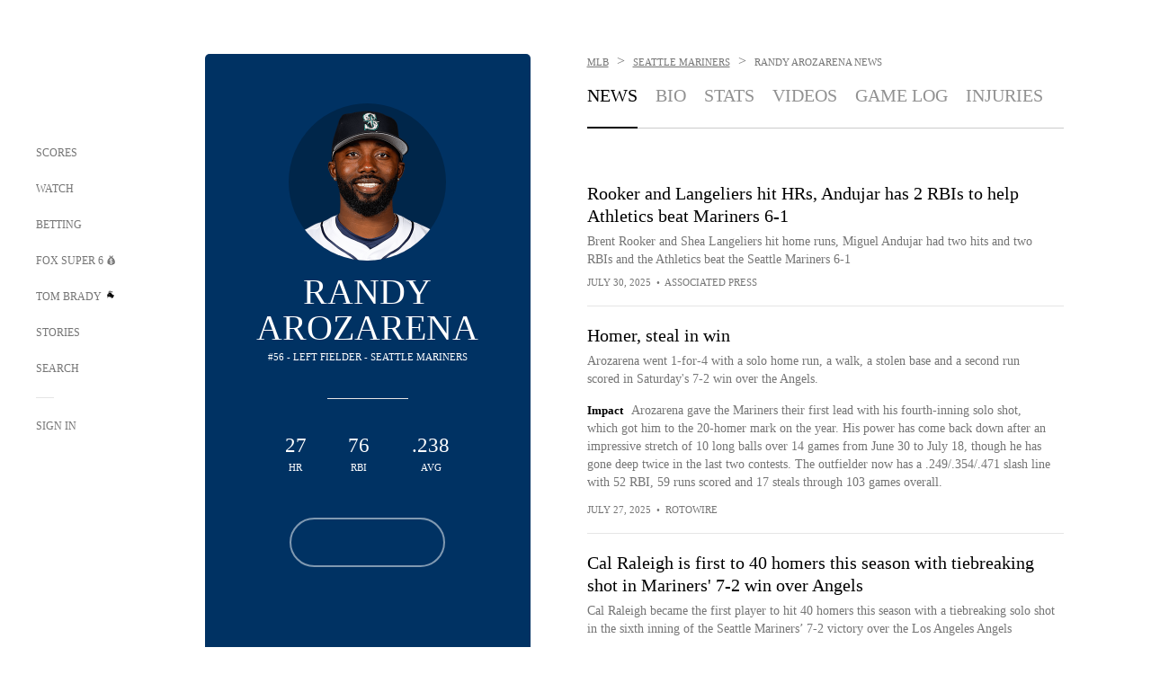

--- FILE ---
content_type: text/html;charset=utf-8
request_url: https://www.foxsports.com/mlb/randy-arozarena-player?p=5
body_size: 78116
content:
<!DOCTYPE html><html  lang="en-US" prefix="og: &quot;http://ogp.me/ns# fb: http://ogp.me/ns/fb#&quot;"><head><meta charset="UTF-8">
<meta name="viewport" content="width=device-width, initial-scale=1.0, maximum-scale=5.0, minimum-scale=1.0, user-scalable=yes">
<script type="importmap">{"imports":{"#entry":"/_nuxt/uF9dytqq.js"}}</script>
<title>Randy Arozarena - Page 5 - MLB News, Rumors, &amp; Updates | FOX Sports</title>
<link rel="preconnect" href="https://statics.foxsports.com/static/orion/" crossorigin="anonymous">
<link rel="preconnect" href="https://fonts.googleapis.com" crossorigin="anonymous">
<link rel="preconnect" href="https://tags.tiqcdn.com/utag/foxcorp/fscom-main/prod/utag.js">
<link rel="preconnect" href="https://global.ketchcdn.com">
<link rel="preconnect" href="https://cdn.ketchjs.com">
<link rel="preconnect" href="https://www.google-analytics.com/analytics.js">
<link rel="preconnect" href="https://www.googletagmanager.com">
<link rel="preconnect" href="https://www.gstatic.com">
<link rel="preconnect" href="https://cdn.segment.com">
<script type="text/javascript" async>!function() {
            window.semaphore=window.semaphore || [],
            window.ketch=function() {
              window.semaphore.push(arguments)
            };
            var e=document.createElement("script");
            e.type="text/javascript",
            e.src="https://global.ketchcdn.com/web/v3/config/fds/fox_sports_web_fscom/boot.js",
            e.defer=e.async=!0,
            document.getElementsByTagName("head")[0].appendChild(e)
          }();</script>
<script type="text/javascript" async>(function(d, h){
            var apiKey = "d05807e0a0814e4fb0e91401ac0367d5"
            // TODO: Set a timeout in milliseconds for the anti-flicker.
            var timeout = 1000; 
            // Hides the page and loads the script. Shows page if script fails to load,
            // otherwise the script shows the page.
            var id = "amp-exp-css";
            try {
              if (!d.getElementById(id)) {
                var st = d.createElement("style");
                st.id = id;
                st.innerText = "* { visibility: hidden !important; background-image: none !important; }";
                h.appendChild(st);
                window.setTimeout(function () {st.remove()}, timeout);
                var sc = d.createElement("script");
                sc.src = "https://cdn.amplitude.com/script/"+apiKey+".experiment.js";
                sc.async = true;
                sc.onerror = function () {st.remove()};
                h.insertBefore(sc, d.currentScript || h.lastChild);
              }
            } catch {console.error(e)}
          })(document, document.head);</script>
<script src="//strike.fox.com/static/sports/display/loader.js" async data-hid="strike-script"></script>
<script type="text/javascript" async data-hid="heap">(function () {
        let t=0,s=50
        function x(d){if(localStorage.xid||t>10000){d();return}t+=s;setTimeout(()=>{x(d)},s)}
        x(() => {
          window.heap=window.heap||[],heap.load=function(e,t){window.heap.appid = e,
          window.heap.config = t = t ||
          {};var r=t.forceSSL||"https:"===document.location.protocol,a=document.createElement("script");
          a.type="text/javascript",a.async=!0,a.src=(r?"https:":"http:")+"//cdn.heapanalytics.com/js/heap-"+e+".js";
          var n=document.getElementsByTagName("script")[0];n.parentNode.insertBefore(a,n);
          for(var o=function(e){return function(){heap.push([e].concat(Array.prototype.slice.call(arguments, 0)))}},
          p=["addEventProperties","addUserProperties","clearEventProperties","identify","removeEventProperty","setEventProperties","track","unsetEventProperty"],
          c=0;c<p.length;c++)heap[p[c]]=o(p[c])};
          heap.load("479232849", {rewrite: function(props) {
              if (props.event_properties) {
                if (!props.event_properties.custom) {
                    props.event_properties.custom = {};
                }
                props.event_properties.custom = Object.assign({}, props.event_properties.custom, {original_user_id: heap.userId});
              }
              return props;
            }
          });
          var id=localStorage._WIS_userJWT && JSON.parse(localStorage._WIS_userJWT).item.profileId
          if(id){heap.identify(id)}
        })
      })()
    </script>
<link rel="stylesheet" href="https://fonts.googleapis.com/css?family=Open+Sans:400,400i,600,600i,700,700i,800,800i&display=swap" media="print" onload="this.onload=null;this.removeAttribute(&quot;media&quot;);">
<style>.nav-item-container[data-v-6cc44afe]{cursor:pointer}.nav-item-container .horizontal-nav-item[data-v-6cc44afe]{transition:color .15s ease-out}.nav-item-container .link-forward[data-v-6cc44afe]{height:20px;transition:transform .15s ease-out;width:20px}.nav-item-container:hover .horizontal-nav-item[data-v-6cc44afe]{color:#000}.nav-item-container:hover .link-forward[data-v-6cc44afe]{transform:translate(4px)}</style>
<style>.footer-title[data-v-1e8d06a1]{padding:0 0 15px;text-transform:uppercase}.footer-title[data-v-1e8d06a1],.item-title[data-v-1e8d06a1]{font-family:FANtastic-FOX-Cond;font-size:14px}</style>
<style>.footer-regions-columns[data-v-4f828922]{display:flex;justify-content:space-between;justify-self:end;padding:26px 0 0;width:100%}</style>
<style>.footer-region[data-v-0bde84a8]{border-top:1px solid rgba(5,5,5,.1)}</style>
<style>.personalized-newsletter-wrapper[data-v-45455246]{padding:20px 15px}.personalized-newsletter[data-v-45455246]{background:#0059b5;bottom:0;color:#fff;gap:20px;height:102px;left:0;padding:20px 15px;position:fixed;width:100vw;z-index:10}@media only screen and (max-width:767px){.personalized-newsletter[data-v-45455246]{flex-direction:row;flex-wrap:wrap;gap:12px;height:120px;width:auto}}.entities[data-v-45455246]{display:flex;flex-wrap:wrap;justify-content:center;max-width:130px}@media only screen and (max-width:767px){.entities[data-v-45455246]{flex:1 1 30%;max-width:80px;max-width:100px}}.details[data-v-45455246]{max-width:380px}@media only screen and (max-width:767px){.details[data-v-45455246]{flex:1 1 50%;max-width:100%}}.sign-up[data-v-45455246]{align-items:center;background:#000;border-radius:70px;display:flex;font-size:14px;gap:5px;height:30px;justify-content:center;padding:10px 20px;width:110px}@media only screen and (max-width:767px){.sign-up[data-v-45455246]{width:100%}}.title[data-v-45455246]{font-size:23px;margin-bottom:7.5px}@media only screen and (max-width:767px){.title[data-v-45455246]{font-size:14px}}.desc[data-v-45455246]{font-size:14px}@media only screen and (max-width:767px){.desc[data-v-45455246]{font-size:12px}}.image-logo-container[data-v-45455246]{background:linear-gradient(0deg,#0003,#0003),#0059b5;border:1px solid #000;border-radius:50%;box-sizing:border-box;height:51px;margin-left:-8px;overflow:hidden;padding:5px;width:51px}.image-logo-container img[data-v-45455246]{width:100%}@media only screen and (max-width:767px){.image-logo-container[data-v-45455246]{height:34px;width:34px}}.close-icon-white[data-v-45455246]{align-self:flex-start;display:flex;height:12px;opacity:.6;width:12px}@media only screen and (min-width:768px){.close-icon-white[data-v-45455246]{position:absolute;right:75px}}</style>
<style>.secondary-nav-content-container[data-v-98836433]{width:100%}</style>
<style>@media screen and (max-width:768px){.no-data-message[data-v-f6bfd3c1]{height:500px}}</style>
<style>.exclusive[data-v-80eec1b4],.follow-live[data-v-80eec1b4]{border-radius:0!important;display:flex!important;height:17px!important;margin-bottom:-5px;margin-top:10px;order:0!important;width:78px!important}@media screen and (max-width:1023px){.exclusive[data-v-80eec1b4],.follow-live[data-v-80eec1b4]{margin-top:10px!important}}.exclusive[data-v-80eec1b4]{width:68px!important}.exclusive.single[data-v-80eec1b4],.follow-live.single[data-v-80eec1b4]{margin-top:10px}</style>
<style>.f-l[data-v-c5a94214]{animation:pulsate-c5a94214 2s infinite both;transition:all .3s}@keyframes pulsate-c5a94214{0%,to{opacity:1}50%{opacity:.6}}</style>
<style>.video-overlay[data-v-8432653a]{border-radius:5px;cursor:default;inset:0;position:absolute}.duration[data-v-8432653a]{display:none}</style>
<link rel="stylesheet" href="/_nuxt/entry.DSPFf9Jp.css" crossorigin>
<link rel="stylesheet" href="/_nuxt/SecondaryNavigationContent.BlPmQdjq.css" crossorigin>
<link rel="stylesheet" href="/_nuxt/event-player-pill.BBuFP1gU.css" crossorigin>
<link rel="stylesheet" href="/_nuxt/carousel.DfvV8wSQ.css" crossorigin>
<link rel="stylesheet" href="/_nuxt/NewsPost.Dv77q0r9.css" crossorigin>
<link rel="stylesheet" href="/_nuxt/StoryBadge.CJLgiN5c.css" crossorigin>
<link rel="stylesheet" href="/_nuxt/VideoTags.BolR0GUa.css" crossorigin>
<link rel="preload" href="https://statics.foxsports.com/static/orion/fonts/fs-FANtastic-FOX/FS-FANtastic-FOX.woff2" as="font" crossorigin="anonymous">
<link rel="preload" href="https://statics.foxsports.com/static/orion/fonts/fs-FANtastic-FOX-Cond/FS-FANtastic-FOX-Cond.woff2" as="font" crossorigin="anonymous">
<link rel="preload" href="https://statics.foxsports.com/static/orion/fonts/haas/HaasGrotTextR-55Roman.otf" as="font" crossorigin="anonymous">
<link rel="preload" href="https://statics.foxsports.com/static/orion/fonts/proxima-nova/ProximaNova-Regular.otf" as="font" crossorigin="anonymous">
<link rel="modulepreload" as="script" crossorigin href="/_nuxt/uF9dytqq.js">
<link rel="modulepreload" as="script" crossorigin href="/_nuxt/W6iKoDBF.js">
<link rel="modulepreload" as="script" crossorigin href="/_nuxt/B3poqJ-H.js">
<link rel="modulepreload" as="script" crossorigin href="/_nuxt/Bql5Fv0o.js">
<link rel="modulepreload" as="script" crossorigin href="/_nuxt/DlAE6SYT.js">
<link rel="modulepreload" as="script" crossorigin href="/_nuxt/DDVMjp5N.js">
<link rel="modulepreload" as="script" crossorigin href="/_nuxt/F4YxWZqG.js">
<link rel="modulepreload" as="script" crossorigin href="/_nuxt/DxlpCEy4.js">
<link rel="modulepreload" as="script" crossorigin href="/_nuxt/aewH-ILO.js">
<link rel="modulepreload" as="script" crossorigin href="/_nuxt/B8W03q_o.js">
<link rel="modulepreload" as="script" crossorigin href="/_nuxt/B-zNxOhj.js">
<link rel="modulepreload" as="script" crossorigin href="/_nuxt/zbChqe46.js">
<link rel="modulepreload" as="script" crossorigin href="/_nuxt/i4SwtdXG.js">
<link rel="modulepreload" as="script" crossorigin href="/_nuxt/BrBbAmBs.js">
<link rel="modulepreload" as="script" crossorigin href="/_nuxt/oyJBWrI6.js">
<link rel="modulepreload" as="script" crossorigin href="/_nuxt/DBUfcOqV.js">
<link rel="modulepreload" as="script" crossorigin href="/_nuxt/BDS0YSdK.js">
<link rel="modulepreload" as="script" crossorigin href="/_nuxt/2uwKOTP8.js">
<link rel="modulepreload" as="script" crossorigin href="/_nuxt/C1dzas1m.js">
<link rel="modulepreload" as="script" crossorigin href="/_nuxt/Dwp0Ba1p.js">
<link rel="modulepreload" as="script" crossorigin href="/_nuxt/DBhpVf5L.js">
<link rel="modulepreload" as="script" crossorigin href="/_nuxt/BBHjEFBg.js">
<link rel="modulepreload" as="script" crossorigin href="/_nuxt/36skOmO6.js">
<link rel="modulepreload" as="script" crossorigin href="/_nuxt/C6oUdzTU.js">
<link rel="modulepreload" as="script" crossorigin href="/_nuxt/D0CEoi_H.js">
<link rel="modulepreload" as="script" crossorigin href="/_nuxt/BlcW9bxx.js">
<link rel="modulepreload" as="script" crossorigin href="/_nuxt/ChG3eLJ9.js">
<link rel="modulepreload" as="script" crossorigin href="/_nuxt/B-o8qXbS.js">
<link rel="modulepreload" as="script" crossorigin href="/_nuxt/CSo1R0D2.js">
<link rel="modulepreload" as="script" crossorigin href="/_nuxt/Pq7N0dlD.js">
<link rel="modulepreload" as="script" crossorigin href="/_nuxt/CDummHjN.js">
<link rel="modulepreload" as="script" crossorigin href="/_nuxt/BJlUqlew.js">
<link rel="modulepreload" as="script" crossorigin href="/_nuxt/CptzKmlz.js">
<link rel="modulepreload" as="script" crossorigin href="/_nuxt/DZCrth6a.js">
<link rel="modulepreload" as="script" crossorigin href="/_nuxt/C2p-3z06.js">
<link rel="modulepreload" as="script" crossorigin href="/_nuxt/CiZ8yY5j.js">
<link rel="modulepreload" as="script" crossorigin href="/_nuxt/CM7fF6YE.js">
<link rel="modulepreload" as="script" crossorigin href="/_nuxt/B9csEMMa.js">
<link rel="modulepreload" as="script" crossorigin href="/_nuxt/B8L3eyHv.js">
<link rel="modulepreload" as="script" crossorigin href="/_nuxt/By_9kbMl.js">
<link rel="modulepreload" as="script" crossorigin href="/_nuxt/DuO3R9gQ.js">
<link rel="modulepreload" as="script" crossorigin href="/_nuxt/B7L_cy1_.js">
<link rel="modulepreload" as="script" crossorigin href="/_nuxt/DN--Sact.js">
<link rel="modulepreload" as="script" crossorigin href="/_nuxt/C46SbgZN.js">
<link rel="modulepreload" as="script" crossorigin href="/_nuxt/BDvncwkP.js">
<link rel="modulepreload" as="script" crossorigin href="/_nuxt/BXXBQYRs.js">
<link rel="modulepreload" as="script" crossorigin href="/_nuxt/W1xi6m-g.js">
<link rel="modulepreload" as="script" crossorigin href="/_nuxt/BLU51144.js">
<link rel="modulepreload" as="script" crossorigin href="/_nuxt/CJBzltZI.js">
<link rel="modulepreload" as="script" crossorigin href="/_nuxt/DlkvQl0i.js">
<link rel="modulepreload" as="script" crossorigin href="/_nuxt/D7AYH7Og.js">
<link rel="modulepreload" as="script" crossorigin href="/_nuxt/BZ_3EK2d.js">
<link rel="modulepreload" as="script" crossorigin href="/_nuxt/ChjWH6Zp.js">
<link rel="modulepreload" as="script" crossorigin href="/_nuxt/DKfimjEE.js">
<link rel="modulepreload" as="script" crossorigin href="/_nuxt/B_9NSM9v.js">
<link rel="modulepreload" as="script" crossorigin href="/_nuxt/B0EffI4M.js">
<link rel="modulepreload" as="script" crossorigin href="/_nuxt/CHJNrcc6.js">
<link rel="modulepreload" as="script" crossorigin href="/_nuxt/flpufBj8.js">
<link rel="modulepreload" as="script" crossorigin href="/_nuxt/cbcfn19W.js">
<link rel="modulepreload" as="script" crossorigin href="/_nuxt/CGDEzLM5.js">
<link rel="modulepreload" as="script" crossorigin href="/_nuxt/BRmRQSeB.js">
<link rel="modulepreload" as="script" crossorigin href="/_nuxt/v-totZN6.js">
<link rel="modulepreload" as="script" crossorigin href="/_nuxt/BsmB2GAz.js">
<link rel="modulepreload" as="script" crossorigin href="/_nuxt/CqqG08aw.js">
<link rel="modulepreload" as="script" crossorigin href="/_nuxt/goTRVQ9q.js">
<link rel="modulepreload" as="script" crossorigin href="/_nuxt/DvMBCncC.js">
<link rel="modulepreload" as="script" crossorigin href="/_nuxt/BLPk-hnI.js">
<link rel="modulepreload" as="script" crossorigin href="/_nuxt/D31R2Umi.js">
<link rel="modulepreload" as="script" crossorigin href="/_nuxt/DQa2BVRg.js">
<link rel="modulepreload" as="script" crossorigin href="/_nuxt/CT9bQIw6.js">
<link rel="modulepreload" as="script" crossorigin href="/_nuxt/BP0WAZda.js">
<link rel="modulepreload" as="script" crossorigin href="/_nuxt/DWdhdNEn.js">
<link rel="modulepreload" as="script" crossorigin href="/_nuxt/CKucIgbB.js">
<link rel="modulepreload" as="script" crossorigin href="/_nuxt/CPwDztP1.js">
<link rel="modulepreload" as="script" crossorigin href="/_nuxt/CGGwF5II.js">
<link rel="modulepreload" as="script" crossorigin href="/_nuxt/DwCRWsfP.js">
<link rel="modulepreload" as="script" crossorigin href="/_nuxt/X-BxfUY3.js">
<script type="text/javascript" src="https://prod.fennec.atp.fox/js/fennec.js" defer></script>
<script src="https://statics.foxsports.com/static/orion/js/segment-analytics.js" defer data-hid="segment"></script>
<script src="https://statics.foxsports.com/static/orion/js/video-loader.js" defer data-hid="videoLoader"></script>
<link rel="dns-prefetch" href="https://cdn.heapanalytics.com">
<link rel="dns-prefetch" href="//static.chartbeat.com">
<link rel="dns-prefetch" href="https://prod.fennec.atp.fox/js/fennec.js">
<link rel="dns-prefetch" href="https://d2yyd1h5u9mauk.cloudfront.net">
<link rel="dns-prefetch" href="https://snippet.minute.ly">
<link rel="dns-prefetch" href="//player.fox.com">
<link rel="dns-prefetch" href="https://b.fssta.com">
<link rel="dns-prefetch" href="https://a57.foxsports.com">
<link rel="dns-prefetch" href="https://www.youtube.com">
<link rel="dns-prefetch" href="//strike.fox.com/static/sports">
<link rel="dns-prefetch" href="//cdn.taboola.com">
<link rel="dns-prefetch" href="//apv-launcher.minute.ly">
<link rel="dns-prefetch" href="https://apv-static.minute.ly">
<link rel="prefetch" as="style" crossorigin href="/_nuxt/VideoPlaylistItem.DPbdiSSf.css">
<link rel="prefetch" as="script" crossorigin href="/_nuxt/B_L6sQYI.js">
<link rel="prefetch" as="script" crossorigin href="/_nuxt/Cvj6lyJR.js">
<link rel="prefetch" as="script" crossorigin href="/_nuxt/UAxYFGYq.js">
<link rel="prefetch" as="script" crossorigin href="/_nuxt/DGjkoeYl.js">
<link rel="prefetch" as="script" crossorigin href="/_nuxt/BlEeQn-_.js">
<link rel="prefetch" as="style" crossorigin href="/_nuxt/VideoFooterCarousel.B3k6ubie.css">
<link rel="prefetch" as="style" crossorigin href="/_nuxt/navService.BvBs5Vwi.css">
<link rel="prefetch" as="script" crossorigin href="/_nuxt/DDSd1g-B.js">
<link rel="prefetch" as="script" crossorigin href="/_nuxt/CzICVTPq.js">
<link rel="prefetch" as="script" crossorigin href="/_nuxt/BqJVEzGB.js">
<link rel="prefetch" as="script" crossorigin href="/_nuxt/iCfYwmyf.js">
<link rel="prefetch" as="script" crossorigin href="/_nuxt/BA6oEyIu.js">
<link rel="prefetch" as="script" crossorigin href="/_nuxt/BIhd1HD_.js">
<link rel="prefetch" as="script" crossorigin href="/_nuxt/CPqVAgrY.js">
<link rel="prefetch" as="script" crossorigin href="/_nuxt/oVscPNHT.js">
<link rel="prefetch" as="script" crossorigin href="/_nuxt/BgpjVBC_.js">
<link rel="prefetch" as="script" crossorigin href="/_nuxt/Byd4bgoO.js">
<link rel="prefetch" as="script" crossorigin href="/_nuxt/CVJ9AKwz.js">
<link rel="prefetch" as="script" crossorigin href="/_nuxt/3fCBDSBr.js">
<link rel="prefetch" as="script" crossorigin href="/_nuxt/EIstahwy.js">
<link rel="prefetch" as="script" crossorigin href="/_nuxt/DlJwQ9E4.js">
<link rel="prefetch" as="script" crossorigin href="/_nuxt/CRxdDjmM.js">
<link rel="prefetch" as="script" crossorigin href="/_nuxt/BHHmyx31.js">
<link rel="prefetch" as="script" crossorigin href="/_nuxt/aUTN9F48.js">
<link rel="prefetch" as="script" crossorigin href="/_nuxt/qykjrl_c.js">
<link rel="prefetch" as="script" crossorigin href="/_nuxt/DiCL1EVL.js">
<link rel="prefetch" as="script" crossorigin href="/_nuxt/X8MXzexR.js">
<link rel="prefetch" as="script" crossorigin href="/_nuxt/90hM1iiA.js">
<link rel="prefetch" as="script" crossorigin href="/_nuxt/B0Z0cSNO.js">
<link rel="prefetch" as="script" crossorigin href="/_nuxt/BWhUnIRx.js">
<link rel="prefetch" as="script" crossorigin href="/_nuxt/CB9JAQ57.js">
<link rel="prefetch" as="script" crossorigin href="/_nuxt/DCrNZysY.js">
<link rel="prefetch" as="style" crossorigin href="/_nuxt/LeaguePage.DHo0CRNx.css">
<link rel="prefetch" as="style" crossorigin href="/_nuxt/ExpandedView.CX7mx7CA.css">
<link rel="prefetch" as="style" crossorigin href="/_nuxt/Bracket.ByBgTwwT.css">
<link rel="prefetch" as="script" crossorigin href="/_nuxt/spDMAIbX.js">
<link rel="prefetch" as="script" crossorigin href="/_nuxt/BQPlny2J.js">
<link rel="prefetch" as="script" crossorigin href="/_nuxt/i202b--O.js">
<link rel="prefetch" as="script" crossorigin href="/_nuxt/1lAdd_8f.js">
<link rel="prefetch" as="script" crossorigin href="/_nuxt/aI6VOrRg.js">
<link rel="prefetch" as="script" crossorigin href="/_nuxt/D73vHhw8.js">
<link rel="prefetch" as="script" crossorigin href="/_nuxt/D__6wWzB.js">
<link rel="prefetch" as="style" crossorigin href="/_nuxt/scores-page._PwDqn9X.css">
<link rel="prefetch" as="script" crossorigin href="/_nuxt/DS3_Oljs.js">
<link rel="prefetch" as="script" crossorigin href="/_nuxt/Bj0Pt1Pn.js">
<link rel="prefetch" as="script" crossorigin href="/_nuxt/DIMaGPR1.js">
<link rel="prefetch" as="script" crossorigin href="/_nuxt/DHK5GWaJ.js">
<link rel="prefetch" as="script" crossorigin href="/_nuxt/H0tCiLnH.js">
<link rel="prefetch" as="script" crossorigin href="/_nuxt/DUyuPxH3.js">
<link rel="prefetch" as="script" crossorigin href="/_nuxt/Duz-7u6E.js">
<link rel="prefetch" as="script" crossorigin href="/_nuxt/CoSIj2IQ.js">
<link rel="prefetch" as="script" crossorigin href="/_nuxt/DG96JBZc.js">
<link rel="prefetch" as="style" crossorigin href="/_nuxt/EventPage.8en7I9F_.css">
<link rel="prefetch" as="style" crossorigin href="/_nuxt/TrendingArticles.DPccI0BZ.css">
<link rel="prefetch" as="script" crossorigin href="/_nuxt/hVGZ1VYu.js">
<link rel="prefetch" as="script" crossorigin href="/_nuxt/Dy5VeddH.js">
<link rel="prefetch" as="script" crossorigin href="/_nuxt/CE119TSl.js">
<link rel="prefetch" as="script" crossorigin href="/_nuxt/C-1G9FS8.js">
<link rel="prefetch" as="script" crossorigin href="/_nuxt/C1IYjFJt.js">
<link rel="prefetch" as="script" crossorigin href="/_nuxt/BxYM8Hqy.js">
<link rel="prefetch" as="script" crossorigin href="/_nuxt/CNQmKah7.js">
<link rel="prefetch" as="script" crossorigin href="/_nuxt/ClwFfVbA.js">
<link rel="prefetch" as="script" crossorigin href="/_nuxt/5HYSz8z2.js">
<link rel="prefetch" as="script" crossorigin href="/_nuxt/N8-QomvG.js">
<link rel="prefetch" as="script" crossorigin href="/_nuxt/De8x644P.js">
<link rel="prefetch" as="script" crossorigin href="/_nuxt/Tx1iXb-L.js">
<link rel="prefetch" as="script" crossorigin href="/_nuxt/D5-IWO6e.js">
<link rel="prefetch" as="style" crossorigin href="/_nuxt/GolfScorecard.ZP5qeE3P.css">
<link rel="prefetch" as="script" crossorigin href="/_nuxt/D8TczEap.js">
<link rel="prefetch" as="style" crossorigin href="/_nuxt/PressPassLayout.BDGs0WvY.css">
<link rel="prefetch" as="style" crossorigin href="/_nuxt/filterSingleArticleProps.COzj8dLw.css">
<link rel="prefetch" as="script" crossorigin href="/_nuxt/BImZeXP9.js">
<link rel="prefetch" as="script" crossorigin href="/_nuxt/b81LXJ2A.js">
<link rel="prefetch" as="script" crossorigin href="/_nuxt/BemOjWoH.js">
<link rel="prefetch" as="script" crossorigin href="/_nuxt/LJT57rfc.js">
<link rel="prefetch" as="script" crossorigin href="/_nuxt/8uEoLh64.js">
<link rel="prefetch" as="script" crossorigin href="/_nuxt/DrOPTG0J.js">
<link rel="prefetch" as="script" crossorigin href="/_nuxt/DxLoiGhy.js">
<link rel="prefetch" as="script" crossorigin href="/_nuxt/BOVWJ5_K.js">
<link rel="prefetch" as="script" crossorigin href="/_nuxt/OIdKG0IM.js">
<link rel="prefetch" as="style" crossorigin href="/_nuxt/NextArticleToast.DLvQdXFU.css">
<link rel="prefetch" as="script" crossorigin href="/_nuxt/UDLl1x7k.js">
<link rel="prefetch" as="script" crossorigin href="/_nuxt/9EQj_YR7.js">
<link rel="prefetch" as="script" crossorigin href="/_nuxt/BylnaH6S.js">
<link rel="prefetch" as="script" crossorigin href="/_nuxt/CCCUfbIX.js">
<link rel="prefetch" as="script" crossorigin href="/_nuxt/CPcgIbBu.js">
<link rel="prefetch" as="script" crossorigin href="/_nuxt/B40iGseY.js">
<link rel="prefetch" as="script" crossorigin href="/_nuxt/B62yTzzz.js">
<link rel="prefetch" as="script" crossorigin href="/_nuxt/BgsAn3KO.js">
<link rel="prefetch" as="script" crossorigin href="/_nuxt/CljaJdyr.js">
<link rel="prefetch" as="script" crossorigin href="/_nuxt/DXkJdcUE.js">
<link rel="prefetch" as="script" crossorigin href="/_nuxt/C_HipjBA.js">
<link rel="prefetch" as="script" crossorigin href="/_nuxt/rjvMKfaX.js">
<link rel="prefetch" as="style" crossorigin href="/_nuxt/WebViewSocial.ntOc5eCc.css">
<link rel="prefetch" as="script" crossorigin href="/_nuxt/BS13BcbV.js">
<link rel="prefetch" as="script" crossorigin href="/_nuxt/DovXq3Nf.js">
<link rel="prefetch" as="script" crossorigin href="/_nuxt/Xv7r7ONY.js">
<link rel="prefetch" as="script" crossorigin href="/_nuxt/C-NX93px.js">
<link rel="prefetch" as="script" crossorigin href="/_nuxt/wX5FT-EC.js">
<link rel="prefetch" as="script" crossorigin href="/_nuxt/CgUuMd-F.js">
<link rel="prefetch" as="script" crossorigin href="/_nuxt/DcKRcojk.js">
<link rel="prefetch" as="script" crossorigin href="/_nuxt/D5enTiuu.js">
<link rel="prefetch" as="script" crossorigin href="/_nuxt/BZgIVDb3.js">
<link rel="prefetch" as="script" crossorigin href="/_nuxt/Bh9GulPD.js">
<link rel="prefetch" as="style" crossorigin href="/_nuxt/Super6.DEFxfjw3.css">
<link rel="prefetch" as="style" crossorigin href="/_nuxt/super6NavService.DDcNB3nq.css">
<link rel="prefetch" as="script" crossorigin href="/_nuxt/D7m3x6f6.js">
<link rel="prefetch" as="script" crossorigin href="/_nuxt/DLR09ZEH.js">
<link rel="prefetch" as="script" crossorigin href="/_nuxt/B4zVjd92.js">
<link rel="prefetch" as="script" crossorigin href="/_nuxt/C4qt7s6L.js">
<link rel="prefetch" as="script" crossorigin href="/_nuxt/wbom_Yf8.js">
<link rel="prefetch" as="script" crossorigin href="/_nuxt/DpHegkxM.js">
<link rel="prefetch" as="script" crossorigin href="/_nuxt/k5OOftPZ.js">
<link rel="prefetch" as="script" crossorigin href="/_nuxt/DJaQ-sFs.js">
<link rel="prefetch" as="style" crossorigin href="/_nuxt/MyPicks.hDBwvZdv.css">
<link rel="prefetch" as="style" crossorigin href="/_nuxt/RangeInput.DXsnbpIa.css">
<link rel="prefetch" as="script" crossorigin href="/_nuxt/C_TpddW8.js">
<link rel="prefetch" as="script" crossorigin href="/_nuxt/CMzc-pVB.js">
<link rel="prefetch" as="script" crossorigin href="/_nuxt/BSJe3SvG.js">
<link rel="prefetch" as="script" crossorigin href="/_nuxt/WmlI43tH.js">
<link rel="prefetch" as="script" crossorigin href="/_nuxt/fA4FEhYu.js">
<link rel="prefetch" as="style" crossorigin href="/_nuxt/VideoContainer.D-41S7cZ.css">
<link rel="prefetch" as="script" crossorigin href="/_nuxt/BNuGOvqR.js">
<link rel="prefetch" as="script" crossorigin href="/_nuxt/BHYR_Fyx.js">
<link rel="prefetch" as="script" crossorigin href="/_nuxt/CjF18RFH.js">
<link rel="prefetch" as="script" crossorigin href="/_nuxt/BEWKq_qq.js">
<link rel="prefetch" as="script" crossorigin href="/_nuxt/NxbUKA8W.js">
<link rel="prefetch" as="script" crossorigin href="/_nuxt/Dc4CSSqT.js">
<link rel="prefetch" as="script" crossorigin href="/_nuxt/DU1W8u8E.js">
<link rel="prefetch" as="script" crossorigin href="/_nuxt/B1Iezcyh.js">
<link rel="prefetch" as="script" crossorigin href="/_nuxt/1vHs5x6H.js">
<link rel="prefetch" as="script" crossorigin href="/_nuxt/VZz937bd.js">
<link rel="prefetch" as="script" crossorigin href="/_nuxt/ucX1OjGa.js">
<link rel="prefetch" as="script" crossorigin href="/_nuxt/CWrVaMsE.js">
<link rel="prefetch" as="script" crossorigin href="/_nuxt/BjYQNlAO.js">
<link rel="prefetch" as="script" crossorigin href="/_nuxt/CTahL6Jt.js">
<link rel="prefetch" as="script" crossorigin href="/_nuxt/sptGkP0t.js">
<link rel="prefetch" as="script" crossorigin href="/_nuxt/ayeYEYi-.js">
<link rel="prefetch" as="script" crossorigin href="/_nuxt/BEoVusjn.js">
<link rel="prefetch" as="script" crossorigin href="/_nuxt/B4KJ3Cbq.js">
<link rel="prefetch" as="script" crossorigin href="/_nuxt/CZdBm5rg.js">
<meta http-equiv="X-UA-Compatible" content="IE=edge,chrome=1">
<meta http-equiv="Content-Security-Policy" content="upgrade-insecure-requests">
<meta name="format-detection" content="telephone=no">
<meta name="mobile-web-app-capable" content="yes">
<meta name="apple-mobile-web-app-status-bar-style" content="black">
<meta name="msapplication-TileColor" content="#ffffff">
<meta name="theme-color" content="#ffffff">
<meta property="fb:pages" content="112638779551">
<link rel="apple-touch-icon" sizes="180x180" href="/apple-touch-icon.png">
<link rel="icon" href="/favicon.svg">
<link rel="icon" type="image/png" sizes="32x32" href="/favicon-32x32.png">
<link rel="icon" type="image/png" sizes="16x16" href="/favicon-16x16.png">
<link rel="manifest" href="/manifest.webmanifest" crossorigin="use-credentials">
<link rel="mask-icon" href="/safari-pinned-tab.svg" color="#454545">
<link rel="publisher" href="https://plus.google.com/+foxsports">
<link rel="stylesheet preload" as="style" type="text/css" href="https://statics.foxsports.com/static/orion/css/entity.min.css">
<link rel="canonical" href="https://www.foxsports.com/mlb/randy-arozarena-player">
<link rel="alternate" href="android-app://com.foxsports.android/fsapp/sport/mlb/randy-arozarena-player?p=5">
<script type="application/ld+json" defer>{"@context":"https://schema.org","@type":"Person","name":"Randy Arozarena","brand":{"@type":"Brand","name":"FOX Sports"},"jobTitle":"Left Fielder","memberOf":{"@type":"SportsTeam","name":"Seattle Mariners"},"affiliation":{"@type":"SportsOrganization","name":"Major League Baseball"}}</script>
<meta name="fs-analytics" content="analytics" fs-prop="analytics" segment-api-key="nZKOCs4zQ7sYYrXWnMX12o0ZzMijA5Yj" account="foxsports" allow-geo="0" utaglib-path="https://tags.tiqcdn.com/utag/foxcorp/fscom-main/prod/utag.js" build-version="v753" us-privacy="1---" category="mlb" landing-name="Athlete Page Landing" page-name="fscom:mlb:randy-arozarena:news" page-type="athlete" seg-page-name="fscom:mlb:randy-arozarena:news" content_entity_uri="athlete:baseball/mlb/athletes/10191" sub-category="randy-arozarena">
<meta name="fs-video" content="fs-video" fs-prop="video" script="//player.fox.com/v3/foxsports.js">
<meta name="description" content="Page 5 - Get the latest MLB news on Randy Arozarena. Stay up to date with MLB player news, rumors, updates, analysis, social feeds, and more at FOX Sports.">
<meta name="pagetype" content="athlete">
<meta name="dc.title" content="Randy Arozarena - Page 5 - MLB News, Rumors, & Updates">
<meta name="dc.description" content>
<meta name="dcterms.abstract" content="Page 5 - Get the latest MLB news on Randy Arozarena. Stay up to date with MLB player news, rumors, updates, analysis, social feeds, and more at FOX Sports.">
<meta name="dc.language" content="en-US">
<meta name="dcterms.created" scheme="dcterms.ISO8601" content="2026-01-17T23:51:15.946Z">
<meta name="dcterms.modified" scheme="dcterms.ISO8601" content="2026-01-17T23:51:15.946Z">
<meta name="dc.publisher" content="FOX Sports">
<meta name="og:locale" content="en_US">
<meta name="og:type" content="website">
<meta name="og:title" content="Randy Arozarena - Page 5 - MLB News, Rumors, & Updates">
<meta name="og:description" content="Page 5 - Get the latest MLB news on Randy Arozarena. Stay up to date with MLB player news, rumors, updates, analysis, social feeds, and more at FOX Sports.">
<meta name="og:url" content="https://www.foxsports.com/mlb/randy-arozarena-player">
<meta name="og:site_name" content="FOX Sports">
<meta name="fb:app_id" content="380390622023704">
<meta name="og:image" content="https://b.fssta.com/uploads/application/mlb/headshots/10191.png">
<meta name="twitter:card" content="summary_large_image">
<meta name="twitter:description" content="Page 5 - Get the latest MLB news on Randy Arozarena. Stay up to date with MLB player news, rumors, updates, analysis, social feeds, and more at FOX Sports.">
<meta name="twitter:title" content="Randy Arozarena - Page 5 - MLB News, Rumors, & Updates">
<meta name="twitter:site" content="@foxsports">
<meta name="twitter:image" content="https://b.fssta.com/uploads/application/mlb/headshots/10191.png">
<meta name="twitter:creator" content="@foxsports">
<meta name="robots" content="index, follow, max-image-preview:large, max-video-preview:-1">
<meta name="fs-braze" content="fs-braze" fs-prop="braze" page="entity" uri="baseball/mlb/athletes/10191">
<script type="text/javascript" data-hid="ad-settings">window.adSettings = {"strike":{"pageTypeDict":{"super-6-webview":"super-6","team-index":"team","boxscore-updated-url":"event","shows":"show","special-event-page-subnav":"special-event","special-event-page":"special-event","live-channel":"watch","league-stats":"league","results":"event","watch-replay":"watch","subleague-futures":"league","event-schedule":"watch","scores-scorespath":"scores","betting-page":"odds","static":"homepage","watch-vertical-videoId":"watch","super-6-contest-view-entry":"super-6","league":"league","special-event-one-off-page":"topic","index":"homepage","super-6-home":"super-6","article":"story","racetrax":"event","show-replays":"watch","golfScorecard":"event","live-blog-category-canonical":"story","subleague":"league","foxsuper6widget":"super-6","personalities":"personality","fan-guide-webview":"special-event","league-futures":"league","video":"watch","replays":"watch","showsPage":"show","watchShows":"watch","live":"watch","scores-scorespath-subleague":"scores","soccer-leagues":"league","team-futures":"team","golf-boxscore":"event","watch-vertical-video-id":"watch","personalitiesPage":"personality","player-index":"athlete","odds-page":"odds","special-event-page-clean-subnav":"special-event","topics":"topic","all-articles":"story","special-event-page-clean-subview":"special-event","boxscore":"event","ap-article":"story","team-subnav":"team","player-subnav":"athlete","subleague-stats":"league","podcasts":"show","special-event-page-subview":"special-event","special-event-page-clean":"special-event","super-6-contest":"super-6","super-6-overall-view":"super-6","topics-topic":"topic","stories-cat":"story","videoVanityUrl":"watch"},"adhesionUnit":{"iosAdUnitTablet":"","androidAdUnitTablet":"","minutesToReEnable":10,"androidAdUnitMobile":"","blacklist":{"urls":["/big-noon-kickoff-experience","/instant-access","/provider/register","/newsletter","/mobile","/rss-feeds","/privacy-policy","/terms-of-use","/closed-captioning","/ppv-terms-of-use","/fox-super-6-how-to-play","/draftkings-pick-6-terms","/usfl-app","/about-cleatus-ai","/profile-updates","/2024-ufl-super-6-challenge-official-rules","/our-commitment-responsible-gambling","/recordkeeping","/end-user-license-agreement","/2025-liv-golf-miami-super-6-challenge-official-rules","/draftkings-osb-terms","/2024-nfl-network-international-super-6-challenge-official-rules","/big-noon-kickoff-5k-sweepstakes","/alaska-airlines","/draftkings-daily-fantasy-sports-terms","/draftkings-sportsbook-terms","/pp-test-3","/usfl-application-end-user-license-agreement","/whats-new","/find-fs1-on-your-tv"],"pageTypes":["super-6"]},"disabled":false,"iosAdUnitMobile":"","webAdUnitTablet":"adh","webAdUnitMobile":"adh","webAdUnitDesktop":"adh"},"channelName":"fsp","placements":{"news":{"webAdUnitTablet":"lb{index}","webAdUnitMobile":"ban{index}","webAdUnitDesktop":"ban{index}","frequency":5},"scores":{"mobileChipsPerRow":1,"chipsPerRow":3,"leagueOffset":1,"topFrequency":2,"eventChipsPerRow":2,"webAdUnitTablet":"lb{index}","webAdUnitMobile":"ban{index}","webAdUnitDesktop":"lb{index}","frequency":4},"videos":{"webAdUnitTablet":"lb{index}","webAdUnitMobile":"ban{index}","webAdUnitDesktop":"ban{index}","frequency":5},"recap":{"webAdUnitTablet":"lb{index}","webAdUnitMobile":"ban{index}","webAdUnitDesktop":"ban{index}"},"poll":{"adTimerSeconds":7},"article":{"right-rail":{"disabled":true,"webAdUnitTablet":"ban1","webAdUnitMobile":"ban1","webAdUnitDesktop":"ban1"},"body":{"numOfAds":20,"startIndex":1,"niva":{"startIndex":12,"webAdUnitTablet":"nivalb","webAdUnitMobile":"nivaban","webAdUnitDesktop":"nivaban"},"minCharCount":170,"webAdUnitTablet":"lb{index}","webAdUnitMobile":"ban{index}","webAdUnitDesktop":"ban{index}","frequency":4}},"replays":{"webAdUnitTablet":"lb{index}","webAdUnitMobile":"ban{index}","webAdUnitDesktop":"ban{index}","frequency":5},"feed":{"webAdUnitTablet":"lb{index}","webAdUnitMobile":"ban{index}","webAdUnitDesktop":"ban{index}"},"league-scores":{"mobileChipsPerRow":1,"chipsPerRow":3,"leagueOffset":1,"eventChipsPerRow":2,"webAdUnitTablet":"lb{index}","webAdUnitMobile":"ban{index}","webAdUnitDesktop":"ban{index}","frequency":4},"odds":{"numOfAds":2,"startIndex":0,"webAdUnitTablet":"lb{index}","webAdUnitMobile":"ban{index}","webAdUnitDesktop":"ban{index}","frequency":2},"live-blog":{"right-rail":{"disabled":true,"webAdUnitTablet":"ban1","webAdUnitMobile":"ban1","webAdUnitDesktop":"ban1"},"body":{"numOfAds":20,"startIndex":0,"niva":{"startIndex":4,"webAdUnitTablet":"nivalb","webAdUnitMobile":"nivaban","webAdUnitDesktop":"nivaban"},"intro":{"startIndex":1,"webAdUnitTablet":"lb1","webAdUnitMobile":"ban1","webAdUnitDesktop":"ban1"},"webAdUnitTablet":"lb{index}","webAdUnitMobile":"ban{index}","webAdUnitDesktop":"ban{index}","frequency":3}},"event":{"webAdUnitTablet":"lb{index}","webAdUnitMobile":"ban{index}","webAdUnitDesktop":"ban{index}"},"sfvod":{"webAdUnitTablet":"lb{index}","webAdUnitMobile":"ban{index}","webAdUnitDesktop":"ban{index}","frequency":5},"matchup":{"webAdUnitTablet":"lb{index}","webAdUnitMobile":"ban{index}","webAdUnitDesktop":"ban{index}"}},"scriptSrc":"//strike.fox.com/static/sports/display/loader.js"}}</script>
<script type="text/javascript" data-hid="fs-settings">window.fsSettings = "[base64]/[base64]"</script>
<script type="text/javascript" data-hid="cleatus-settings">window.cleatusSettings = {"fscom":{"maxNumMessages":20,"rotowireDisclaimer":"Generated response includes Rotowire news.","gamblingDisclaimer":"Gambling problem? Call 1-800-GAMBLER CO, DC, IL, IN, LA, MD, MS, NJ, OH, PA, TN, VA, WV, WY Call 877-8-HOPENY or text HOPENY (467369) (NY) Call 1-800-327-5050(MA) \n21+ to wager. Please Gamble Responsibly. Call 1-800-NEXT-STEP(AZ), 1-800-522-4700 (KS, NV), 1-800 BETS-OFF (IA), 1-800-270-7117 for confidential help (MI)"}}</script>
<script type="text/javascript" data-hid="betting-settings">window.bettingSettings = {"news":{"components":[{"news":{},"fairPlayComponent":{"rrIndex":1,"index":5,"slotId":"vrbqc8UU0whT7-dhX797b","type":"bet-builder"}}]},"games":{"components":[{"games-list":{"slotId":"z72cHsgoLTYlH1dtcCBMs"},"fairPlayComponent":{"rrIndex":1,"slotId":"vrbqc8UU0whT7-dhX797b","type":"value-bets"}}],"disableOnSports":["soccer"]},"futures":{"components":[{"futures":{},"fairPlayComponent":{"rrIndex":1,"slotId":"vrbqc8UU0whT7-dhX797b","type":"value-bets"}}]},"props":{"components":[{"fairPlayComponent":{"isSoccerDefaultPage":true,"slotId":"ZyTnHNSDCxAT8WYn-eovZ","type":"value-bets"}},{"fairPlayComponent":{"slotId":"M29As4vtEegE6ZTBFSdbp","type":"value-bets"}},{"fairPlayComponent":{"rrIndex":1,"slotId":"vrbqc8UU0whT7-dhX797b","type":"bet-builder"}}]}}</script>
<script type="text/javascript" data-hid="takeover-settings">window.takeoverSettings = [{"backgroundColor":"#10154C","menuColorActive":"#fff","backgroundImages":{"tablet":"https://b.fssta.com/uploads/application/special-events/fifa-world-cup-2026/fifa-world-cup-2026_fifa-world-cup-2026-central-takeover-2000x230_v2.png","desktop":"https://b.fssta.com/uploads/application/special-events/fifa-world-cup-2026/fifa-world-cup-2026_fifa-world-cup-2026-central-takeover-2880x1356_v2.jpg","mobile":"https://b.fssta.com/uploads/application/special-events/fifa-world-cup-2026/fifa-world-cup-2026_fifa-world-cup-2026-central-takeover-750x144_v2.png"},"menuColor":"#ffffffb3","contentUri":"","opensNewTab":false,"whiteList":["/soccer/fifa-world-cup","/soccer/fifa-world-cup/highlights","/soccer/fifa-world-cup/scores","/soccer/fifa-world-cup/schedule","/soccer/fifa-world-cup/odds","/soccer/fifa-world-cup/news","/soccer/fifa-world-cup/history","/soccer/fifa-world-cup/standings","/soccer/fifa-world-cup/teams","/soccer/fifa-world-cup/awards"],"isPost":false,"enabled":true},{"backgroundColor":"#10192b","menuColorActive":"#fff","backgroundImages":{"tablet":"https://statics.foxsports.com/www.foxsports.com/content/uploads/2025/12/wc26finaldraw-websitetakeover-2000x230-5.jpg","desktop":"https://statics.foxsports.com/www.foxsports.com/content/uploads/2025/12/wc26finaldraw-websitetakeover-2880x1356-5-scaled.jpg","mobile":"https://statics.foxsports.com/www.foxsports.com/content/uploads/2025/12/wc26finaldraw-websitetakeover-750x144-4.jpg"},"menuColor":"#ffffffb3","contentUri":"","opensNewTab":false,"linkOut":"https://www.foxsports.com/soccer/fifa-world-cup?cmpId=takeover","whiteList":["/"],"isPost":false,"enabled":false}]</script>
<script data-hid="strike-setup">
          (function () {
            window.foxstrike = window.foxstrike || {};
            window.foxstrike.cmd = window.foxstrike.cmd || [];
          })();
        </script>
<script type="text/javascript" defer data-hid="freewheel">
      (function(h,o,u,n,d,cb) {
        h.fwAdsSettings=JSON.parse('{"playThreshold":0.3,"caidList":{"soccer":"SoccerNIVA1","mlb":"MLBNIVA1","nfl":"NFLNIVA1","nascar":"NascarNIVA1","cbk":"CBBNIVA1","cfb":"CFBNIVA1"},"serverURL":"https://7e14d.v.fwmrm.net/ad/p/1","caid":"ROSNIVA1","slau":"Video_Pre-Roll_NIVA","siteSectionId":"fsapp/webdesktop/vod/videopage","nw":516429,"sdkSrc":"https://mssl.fwmrm.net/libs/adm/6.55.0/AdManager.js","sfid":15250384,"prof":"516429:niva_foxsports_webdesktop_vod","afid":359947445,"platforms":{"iPhone":{"siteSectionId":"fsapp/ioshandheld/vod/videopage","prof":"516429:niva_foxsports_ioshandheld_vod"},"androidTablet":{"siteSectionId":"fsapp/androidtablet/vod/videopage","prof":"516429:niva_foxsports_androidtablet_vod"},"web":{"siteSectionId":"fsapp/webdesktop/vod/videopage","prof":"516429:niva_foxsports_webdesktop_vod"},"iPad":{"siteSectionId":"fsapp/iostablet/vod/videopage","prof":"516429:niva_foxsports_iostablet_vod"},"Android":{"siteSectionId":"fsapp/androidhandheld/vod/videopage","prof":"516429:niva_foxsports_androidhandheld_vod"}},"disableAutoplay":false}')
        h=h[d]=h[d]||{q:[],onReady:function(c){h.q.push(c)}}
        d=o.createElement(u);d.src=n;
        n=o.getElementsByTagName(u)[0];n.parentNode.insertBefore(d,n)
      })(window,document,'script','https://statics.foxsports.com/static/orion/js/freewheel-ads.js','fwAds_client_script')
      </script>
<script type="module" src="/_nuxt/uF9dytqq.js" crossorigin></script><script>"use strict";(()=>{const t=window,e=document.documentElement,c=["dark","light"],n=getStorageValue("localStorage","nuxt-color-mode")||"light";let i=n==="system"?u():n;const r=e.getAttribute("data-color-mode-forced");r&&(i=r),l(i),t["__NUXT_COLOR_MODE__"]={preference:n,value:i,getColorScheme:u,addColorScheme:l,removeColorScheme:d};function l(o){const s=""+o+"-mode",a="";e.classList?e.classList.add(s):e.className+=" "+s,a&&e.setAttribute("data-"+a,o)}function d(o){const s=""+o+"-mode",a="";e.classList?e.classList.remove(s):e.className=e.className.replace(new RegExp(s,"g"),""),a&&e.removeAttribute("data-"+a)}function f(o){return t.matchMedia("(prefers-color-scheme"+o+")")}function u(){if(t.matchMedia&&f("").media!=="not all"){for(const o of c)if(f(":"+o).matches)return o}return"light"}})();function getStorageValue(t,e){switch(t){case"localStorage":return window.localStorage.getItem(e);case"sessionStorage":return window.sessionStorage.getItem(e);case"cookie":return getCookie(e);default:return null}}function getCookie(t){const c=("; "+window.document.cookie).split("; "+t+"=");if(c.length===2)return c.pop()?.split(";").shift()}</script></head><body  class="default"><div id="__nuxt"><div class="fscom-container entity nav-md-sm-dark layout-entity-content news player-entity-page scores-v2" style="--theme-bg-color:rgb( 0,  50,  99);--theme-bg-color-opacity:rgba( 0,  50,  99,.2);--theme-bg-color-opacity-selector:rgba( 0,  50,  99,.9);"><!--[--><!----> <!----> <div class="fscom-nav-menu def"><div id="nav" class="nav-container nav-slide-in"><div class="nav-header"><a href="/" alt="Fox Sports" class="fox-sports-logo" aria-label="Home Page Link"></a> <div id="navMenu" class="nav-mobile-menu-container nav-mobile-menu"><!----> <a class="my-favs hide-s6-mobile-view"><div class="my-favs-icon"></div> <div class="fs-10 uc ff-ffc">my favs</div> <div class="fav-overlay-text ff-h fs-13 lh-20">
            Access and manage your favorites here
            <div class="fav-overlay-dismiss fs-16 uc ff-ff pointer">
              DISMISS
            </div></div></a> <div class="nav-icon search open-search-2"><button class="image-button search" aria-label="Search"></button> <!----></div> <div class="nav-mobile-menu nav-toggler"></div></div></div> <div class="nav-content"><div class="mobile-nav-header"><div class="logo"><a href="/" alt="Fox Sports" class="fox-sports-logo" aria-label="Home Page Link"></a></div> <div class="icons"><span class="nav-icon account accounts-link"><button class="image-button account" aria-label="Account"></button></span> <span class="nav-icon search open-search-2"><button class="image-button search" aria-label="Search"></button></span> <span class="nav-icon close nav-toggler"><button class="image-button close" aria-label="Close"></button></span></div></div> <div class="nav-main-content"><div id="favorites-container"></div> <ul class="nav"><!--[--><li class="mobile-show nav-item nav-slide-in desktop-show"><a href="/scores" class="nav-item"><div class="nav-left-col"><div class="nav-item-bar"></div></div> <div class="nav-right-col"><span class="nav-item-text fs-23 fs-xl-12 cl-gr-7 uc">Scores</span></div></a> <!----></li><li class="mobile-show nav-item nav-slide-in desktop-show"><a href="/live" class="nav-item"><div class="nav-left-col"><div class="nav-item-bar"></div></div> <div class="nav-right-col"><span class="nav-item-text fs-23 fs-xl-12 cl-gr-7 uc">Watch</span></div></a> <!----></li><li class="mobile-show nav-item nav-slide-in desktop-show"><a href="/betting" class="nav-item"><div class="nav-left-col"><div class="nav-item-bar"></div></div> <div class="nav-right-col"><span class="nav-item-text fs-23 fs-xl-12 cl-gr-7 uc">Betting</span></div></a> <!----></li><li class="mobile-show nav-item nav-slide-in desktop-show"><a href="/fox-super-6" class="nav-item"><div class="nav-left-col"><div class="nav-item-bar"></div></div> <div class="nav-right-col"><span class="nav-item-text fs-23 fs-xl-12 cl-gr-7 uc">FOX Super 6 💰</span></div></a> <!----></li><li class="mobile-show nav-item nav-slide-in desktop-show"><a href="/personalities/tom-brady" class="nav-item"><div class="nav-left-col"><div class="nav-item-bar"></div></div> <div class="nav-right-col"><span class="goat nav-item-text fs-23 fs-xl-12 cl-gr-7 uc">Tom Brady</span></div></a> <!----></li><li class="mobile-show nav-item nav-slide-in desktop-show"><a href="/stories" class="nav-item"><div class="nav-left-col"><div class="nav-item-bar"></div></div> <div class="nav-right-col"><span class="nav-item-text fs-23 fs-xl-12 cl-gr-7 uc">Stories</span></div></a> <!----></li><!--]--> <!--[--><!--[--><li class="mobile-hide nav-item nav-slide-in desktop-show"><button class="explore-link nav-item"><div class="nav-left-col"><div class="nav-item-bar"></div></div> <div class="nav-right-col"><span class="nav-item-text fs-23 fs-xl-12 cl-gr-7 uc">Search <span class="image-button search-icon" aria-label="Search"></span> <!----></span> <!----></div></button></li><!--]--><!--[--><li class="nav-item nav-slide-in bar-nav-item"><span class="nav-item bar-nav-item" aria-label="Divider Line" aria-disabled="true"><div class="nav-left-col"></div> <div class="nav-right-col"><div class="nav-item-bar"></div></div></span></li><!--]--><!--[--><li class="nav-item-sign-in mobile-hide nav-item nav-slide-in desktop-show"><button class="sign-in-link nav-item"><div class="nav-left-col"><div class="nav-item-bar"></div></div> <div class="nav-right-col"><span class="nav-item-text fs-23 fs-xl-12 cl-gr-7 uc">Sign In <!----> <!----></span> <!----></div></button></li><!--]--><!--[--><li class="nav-item-account mobile-hide nav-item nav-slide-in desktop-show"><button class="account-link nav-item"><div class="nav-left-col"><div class="nav-item-bar"></div></div> <div class="nav-right-col"><span class="nav-item-text fs-23 fs-xl-12 cl-gr-7 uc">Account <!----> <!----></span> <!----></div></button></li><!--]--><!--]--> <!--[--><li data-route="/browse/sports/mobile" class="nav-item mobile-show desktop-hide"><a class="nav-item mobile-flyout-link" href="#"><span class="nav-item-text fs-23 fs-xl-12 cl-gr-7 uc">SPORTS &amp; TEAMS</span> <button class="image-button link-forward"></button></a></li><li data-route="/browse/players/mobile" class="nav-item mobile-show desktop-hide"><a class="nav-item mobile-flyout-link" href="#"><span class="nav-item-text fs-23 fs-xl-12 cl-gr-7 uc">PLAYERS</span> <button class="image-button link-forward"></button></a></li><li data-route="/browse/shows/mobile" class="nav-item mobile-show desktop-hide"><a class="nav-item mobile-flyout-link" href="#"><span class="nav-item-text fs-23 fs-xl-12 cl-gr-7 uc">SHOWS</span> <button class="image-button link-forward"></button></a></li><li data-route="/browse/personalities/mobile" class="nav-item mobile-show desktop-hide"><a class="nav-item mobile-flyout-link" href="#"><span class="nav-item-text fs-23 fs-xl-12 cl-gr-7 uc">PERSONALITIES</span> <button class="image-button link-forward"></button></a></li><li data-route="/browse/topics/mobile" class="nav-item mobile-show desktop-hide"><a class="nav-item mobile-flyout-link" href="#"><span class="nav-item-text fs-23 fs-xl-12 cl-gr-7 uc">TOPICS</span> <button class="image-button link-forward"></button></a></li><!--]--></ul></div></div> <div id="overlay" class="mobile-nav-overlay nav-toggler"></div> <div id="account" class="account-container"><div id="accountApp"></div> <div id="account-overlay" class="account-overlay account-closer"></div></div> <div id="explore" class="flyout-container"><div id="exploreApp"></div> <div id="ssrExploreApp" class="explore-basic explore-browse explore-main search2"><div class="explore-basic-header"><div class="account-mobile-header"><button class="image-button arrow-back" aria-label="Back"></button> <!----></div> <!----></div> <div class="explore-basic-header search open-popular-searches search2"><!----> <div class="input-container"><span class="input-wrapper input-wrapper--search open-client-search"><button class="image-button search-icon" aria-label="Search"></button> <input placeholder="Search FOX Sports" type="search" class="input-text input-text-search2"></span></div></div> <nav class="nav-horizontal-container explore-subnav search2"><div class="nav-horizontal mg-0 pd-0 search2" style="width:100%;"><!--[--><div class="nav-popular-searches"><p class="subnav-title ff-ffc bold fs-23 lh-25 uc pd-b-10">
            POPULAR SEARCHES
          </p> <div class="no-data-message cl-gr-7 mg-t-b-50 ff-h fs-13 wt-100pct center" data-v-f6bfd3c1>- No Data Available -</div></div> <div class="nav-browse-by"><p class="subnav-title ff-ffc bold fs-23 lh-25 uc pd-b-10">
            BROWSE BY
          </p> <!--[--><div class="nav-item-container wt-100pct" data-v-6cc44afe><button id="explore-sports-nav" title="SPORTS &amp; TEAMS" class="horizontal-nav-item uc flex-even-space flex-align-center wt-100pct explore-sports" data-v-6cc44afe>SPORTS &amp; TEAMS <span class="image-button link-forward" data-v-6cc44afe></span></button></div><div class="nav-item-container wt-100pct" data-v-6cc44afe><button id="explore-players-nav" title="PLAYERS" class="horizontal-nav-item uc flex-even-space flex-align-center wt-100pct explore-players" data-v-6cc44afe>PLAYERS <span class="image-button link-forward" data-v-6cc44afe></span></button></div><div class="nav-item-container wt-100pct" data-v-6cc44afe><button id="explore-shows-nav" title="SHOWS" class="horizontal-nav-item uc flex-even-space flex-align-center wt-100pct explore-shows" data-v-6cc44afe>SHOWS <span class="image-button link-forward" data-v-6cc44afe></span></button></div><div class="nav-item-container wt-100pct" data-v-6cc44afe><button id="explore-personalities-nav" title="PERSONALITIES" class="horizontal-nav-item uc flex-even-space flex-align-center wt-100pct explore-personalities" data-v-6cc44afe>PERSONALITIES <span class="image-button link-forward" data-v-6cc44afe></span></button></div><div class="nav-item-container wt-100pct" data-v-6cc44afe><button id="explore-topics-nav" title="TOPICS" class="horizontal-nav-item uc flex-even-space flex-align-center wt-100pct explore-topics" data-v-6cc44afe>TOPICS <span class="image-button link-forward" data-v-6cc44afe></span></button></div><!--]--></div> <div class="db-info uc flex-centered ffn-10">
          Built on
          <img data-src="https://b.fssta.com/uploads/application/cleatus/databricks.png" width="100px" height="16.5px" alt="Databricks" loading="lazy" class="subnav-sponsor-logo"></div><!--]--></div></nav> <!----></div> <!--[--><!--]--> <div id="flyout-overlay" class="flyout-overlay explore-flyout-closer"></div></div></div></div> <div class="fscom-main-content"><!--[--><div class="entity-container"><!--[--><div class="entity-header-wrapper"><div class="entity-header"><div class="entity-logo-fav"><picture><source srcset="https://b.fssta.com/uploads/application/mlb/headshots/10191.vresize.220.220.medium.1.png" width="110" height="110" media="(min-width: 768px) and (max-width: 1023px)"> <source srcset="https://b.fssta.com/uploads/application/mlb/headshots/10191.vresize.112.112.medium.1.png" width="56" height="56" media="(max-width: 767px)"> <img src="https://b.fssta.com/uploads/application/mlb/headshots/10191.vresize.350.350.medium.1.png" alt="RANDY AROZARENA" class="image-headshot entity-card-logo" width="175" height="175"></picture> <!----></div> <div class="center flex entity-title"><div class="title fs-40 fs-sm-23 cl-wht uc"><!----><span class="lh-sm-25">RANDY AROZARENA</span> <span class="fs-10 ff-sm-n cl-wht opac-7 mg-t-5 nowrap flex-col-left tab-mob-only-flex">#56 - LEFT FIELDER - SEATTLE MARINERS</span> <div class="mg-t-5 tab-mob-only-flex"><!--[--><div class="flex"><span class="ff-ffc fs-16 cl-wht">27 </span> <span class="ff-ffc fs-16 cl-wht uc">HR </span> <span class="dot fs-11 mg-t-3 mg-r-5">•
              </span></div><div class="flex"><span class="ff-ffc fs-16 cl-wht">76 </span> <span class="ff-ffc fs-16 cl-wht uc">RBI </span> <span class="dot fs-11 mg-t-3 mg-r-5">•
              </span></div><div class="flex"><span class="ff-ffc fs-16 cl-wht">.238 </span> <span class="ff-ffc fs-16 cl-wht uc">AVG </span> <!----></div><!--]--></div></div></div> <!--[--><!----> <div class="mg-xl-t-7 mg-md-sm-t-5 ff-n fs-11 uc cl-wht desktop-only"><a href="/mlb/seattle-mariners-team" class="cl-wht">#56 - LEFT FIELDER - SEATTLE MARINERS</a></div><!--]--> <!--[--><div class="entity-header-divider"></div> <div class="entity-header-stats mg-md-sm-t-15"><!--[--><div class="flex-col desktop-only-flex"><span class="fs-23 cl-wht">27</span> <span class="ff-n fs-11 mg-t-8 cl-wht uc">HR</span></div><div class="flex-col desktop-only-flex"><span class="fs-23 cl-wht">76</span> <span class="ff-n fs-11 mg-t-8 cl-wht uc">RBI</span></div><div class="flex-col desktop-only-flex"><span class="fs-23 cl-wht">.238</span> <span class="ff-n fs-11 mg-t-8 cl-wht uc">AVG</span></div><!--]--></div><!--]--> <div class="desktop-only"><button data-favorite-uri="athlete:baseball/mlb/athletes/10191" class="button-favorite entity pointer fs-14" data-action-location="entity header" data-favorite-text="FOLLOW" data-remove-text="FOLLOWING" aria-label="Follow Button"><span class="favorite-star"></span> <span class="favorite-text"></span></button> <!----></div> <div class="entity-fav-icon image-button tab-mob-only-flex star-white-empty" data-favorite-uri="athlete:baseball/mlb/athletes/10191" data-action-location="entity header"><span class="favorite-star"></span></div></div></div><!--]--> <div class="entity-body"><!--[--><div class="subnav-container-wrapper has-breadcrumb"><div class="entity-breadcrumb"><!--[--><!--[--><a href="/mlb" class="inline fs-11 ff-n ls-pt25 center ul">MLB</a> <span class="breadcrumb-arrow">&gt;</span><!--]--> <!--[--><a href="/mlb/seattle-mariners-team" class="inline fs-11 ff-n ls-pt25 center ul">SEATTLE MARINERS</a> <span class="breadcrumb-arrow">&gt;</span><!--]--> <h1 class="inline fs-11 ff-n ls-pt25 center"><span>RANDY AROZARENA</span> <!----> <span class="uc"> NEWS</span></h1><!--]--></div> <div class="nav-horizontal-container player"><div class="nav-horizontal-top-divider"></div> <div class="secondary-nav nav-horizontal nav-horizontal-desktop"><!--[--><!--[--><a href="/mlb/randy-arozarena-player" class="nav-selected horizontal-nav-item"><h2 class="nav-item-horizontal-text ff-g fs-23 fs-xl-20 bold uc">NEWS</h2></a><!--]--><!--[--><a href="/mlb/randy-arozarena-player-bio" class="horizontal-nav-item"><h2 class="nav-item-horizontal-text ff-g fs-23 fs-xl-20 bold uc">BIO</h2></a><!--]--><!--[--><a href="/mlb/randy-arozarena-player-stats" class="horizontal-nav-item"><h2 class="nav-item-horizontal-text ff-g fs-23 fs-xl-20 bold uc">STATS</h2></a><!--]--><!--[--><a href="/mlb/randy-arozarena-player-highlights" class="horizontal-nav-item"><h2 class="nav-item-horizontal-text ff-g fs-23 fs-xl-20 bold uc">VIDEOS</h2></a><!--]--><!--[--><a href="/mlb/randy-arozarena-player-game-log" class="horizontal-nav-item"><h2 class="nav-item-horizontal-text ff-g fs-23 fs-xl-20 bold uc">GAME LOG</h2></a><!--]--><!--[--><a href="/mlb/randy-arozarena-player-injuries" class="horizontal-nav-item"><h2 class="nav-item-horizontal-text ff-g fs-23 fs-xl-20 bold uc">INJURIES</h2></a><!--]--><!--]--> <!----></div></div></div> <div class="layout-content-container"><div class="entity-body-content player news"><!----> <div class="secondary-nav-content-container" data-v-98836433><!----> <div><!--[--><!--[--><!----> <!----> <!----> <div class="article-container news" data-v-80eec1b4><div class="article-texts" data-v-80eec1b4><a href="/articles/mlb/rooker-and-langeliers-hit-hrs-andujar-has-2-rbis-to-help-athletics-beat-mariners-61" class="flex-col" data-v-80eec1b4><!----> <h3 class="article-title ff-ff fs-20 lh-1pt25" data-v-80eec1b4>Rooker and Langeliers hit HRs, Andujar has 2 RBIs to help Athletics beat Mariners 6-1</h3> <span class="article-description ff-h fs-xl-14 fs-13 lh-1pt43 cl-gr-7" data-v-80eec1b4>Brent Rooker and Shea Langeliers hit home runs, Miguel Andujar had two hits and two RBIs and the Athletics beat the Seattle Mariners 6-1</span> <!----></a> <div class="article-time-source ff-n fs-11 cl-gr-7" data-v-80eec1b4><div class="time-source-row" data-v-80eec1b4><span data-v-80eec1b4>JULY 30, 2025</span> <!--[--><span class="dot" data-v-80eec1b4>•</span> <span class="uc" data-v-80eec1b4>Associated Press</span><!--]--></div> <!----></div></div> <a href="/articles/mlb/rooker-and-langeliers-hit-hrs-andujar-has-2-rbis-to-help-athletics-beat-mariners-61" class="" data-v-80eec1b4><div class="article-picture" data-v-80eec1b4><div class="content-overlay" data-v-80eec1b4></div> <!----></div></a></div> <!----><!--]--><!--[--><!----> <!----> <!----> <div class="article-container news" data-v-80eec1b4><div class="article-texts" data-v-80eec1b4><a href="" class="pointer-default flex-col" data-v-80eec1b4><!----> <span class="article-title ff-ff fs-20 lh-1pt25" data-v-80eec1b4>Homer, steal in win</span> <span class="article-description ff-h fs-xl-14 fs-13 lh-1pt43 cl-gr-7" data-v-80eec1b4>Arozarena went 1-for-4 with a solo home run, a walk, a stolen base and a second run scored in Saturday&#39;s 7-2 win over the Angels.</span> <div class="mg-t-15 mg-b-5" data-v-80eec1b4><span class="ff-h bold fs-13 mg-r-5" data-v-80eec1b4>Impact</span> <span class="ff-h fs-xl-14 fs-13 lh-1pt43 cl-gr-7" data-v-80eec1b4>Arozarena gave the Mariners their first lead with his fourth-inning solo shot, which got him to the 20-homer mark on the year. His power has come back down after an impressive stretch of 10 long balls over 14 games from June 30 to July 18, though he has gone deep twice in the last two contests. The outfielder now has a .249/.354/.471 slash line with 52 RBI, 59 runs scored and 17 steals through 103 games overall.</span></div></a> <div class="article-time-source ff-n fs-11 cl-gr-7" data-v-80eec1b4><div class="time-source-row" data-v-80eec1b4><span data-v-80eec1b4>JULY 27, 2025</span> <!--[--><span class="dot" data-v-80eec1b4>•</span> <span data-v-80eec1b4>ROTOWIRE</span> <!----><!--]--></div> <!----></div></div> <a href="" class="pointer-default" data-v-80eec1b4><div class="article-picture" data-v-80eec1b4><div class="content-overlay" data-v-80eec1b4></div> <!----></div></a></div> <!----><!--]--><!--[--><!----> <!----> <!----> <div class="article-container news" data-v-80eec1b4><div class="article-texts" data-v-80eec1b4><a href="/articles/mlb/cal-raleigh-is-first-to-40-homers-this-season-with-tiebreaking-shot-in-mariners-72-win-over-angels" class="flex-col" data-v-80eec1b4><!----> <h3 class="article-title ff-ff fs-20 lh-1pt25" data-v-80eec1b4>Cal Raleigh is first to 40 homers this season with tiebreaking shot in Mariners&#39; 7-2 win over Angels</h3> <span class="article-description ff-h fs-xl-14 fs-13 lh-1pt43 cl-gr-7" data-v-80eec1b4>Cal Raleigh became the first player to hit 40 homers this season with a tiebreaking solo shot in the sixth inning of the Seattle Mariners’ 7-2 victory over the Los Angeles Angels</span> <!----></a> <div class="article-time-source ff-n fs-11 cl-gr-7" data-v-80eec1b4><div class="time-source-row" data-v-80eec1b4><span data-v-80eec1b4>JULY 27, 2025</span> <!--[--><span class="dot" data-v-80eec1b4>•</span> <span class="uc" data-v-80eec1b4>Associated Press</span><!--]--></div> <!----></div></div> <a href="/articles/mlb/cal-raleigh-is-first-to-40-homers-this-season-with-tiebreaking-shot-in-mariners-72-win-over-angels" class="" data-v-80eec1b4><div class="article-picture" data-v-80eec1b4><div class="content-overlay" data-v-80eec1b4></div> <!----></div></a></div> <!----><!--]--><!--[--><!----> <!----> <!----> <div class="article-container news" data-v-80eec1b4><div class="article-texts" data-v-80eec1b4><a href="/articles/mlb/new-seattle-slugger-josh-naylor-plugged-into-cleanup-spot-behind-raleigh-for-debut-against-angels" class="flex-col" data-v-80eec1b4><!----> <h3 class="article-title ff-ff fs-20 lh-1pt25" data-v-80eec1b4>New Seattle slugger Josh Naylor plugged into cleanup spot behind Raleigh for debut against Angels</h3> <span class="article-description ff-h fs-xl-14 fs-13 lh-1pt43 cl-gr-7" data-v-80eec1b4>Pressure is a privilege in the eyes of new Seattle Mariners slugger Josh Naylor</span> <!----></a> <div class="article-time-source ff-n fs-11 cl-gr-7" data-v-80eec1b4><div class="time-source-row" data-v-80eec1b4><span data-v-80eec1b4>JULY 26, 2025</span> <!--[--><span class="dot" data-v-80eec1b4>•</span> <span class="uc" data-v-80eec1b4>Associated Press</span><!--]--></div> <!----></div></div> <a href="/articles/mlb/new-seattle-slugger-josh-naylor-plugged-into-cleanup-spot-behind-raleigh-for-debut-against-angels" class="" data-v-80eec1b4><div class="article-picture" data-v-80eec1b4><div class="content-overlay" data-v-80eec1b4></div> <!----></div></a></div> <!----><!--]--><!--[--><!----> <!----> <div class="strike-ad-container"><div id="strike-container-desktop-ad-ban1" class="strike-ad-area desktop-ad ban"><div class="strike-ad-area-placeholder flex-centered desktop-ad ban" style=""><div id="desktop-ad-ban1" class="strike-ad desktop-ad ban"></div> <!----></div></div> <div id="strike-container-tablet-ad-lb1" class="strike-ad-area tablet-ad lb"><div class="strike-ad-area-placeholder flex-centered tablet-ad lb" style=""><div id="tablet-ad-lb1" class="strike-ad tablet-ad lb"></div> <!----></div></div> <div id="strike-container-mobile-ad-ban1" class="strike-ad-area mobile-ad ban"><div class="strike-ad-area-placeholder flex-centered mobile-ad ban" style=""><div id="mobile-ad-ban1" class="strike-ad mobile-ad ban"></div> <!----></div></div></div> <div class="article-container news" data-v-80eec1b4><div class="article-texts" data-v-80eec1b4><a href="/stories/mlb/last-night-baseball-blue-jays-dominate-tigers-stand-alone-atop-al" class="flex-col" data-v-80eec1b4><!----> <h3 class="article-title ff-ff fs-20 lh-1pt25" data-v-80eec1b4>Last Night in Baseball: Blue Jays Dominate Tigers, Stand Alone Atop AL</h3> <span class="article-description ff-h fs-xl-14 fs-13 lh-1pt43 cl-gr-7" data-v-80eec1b4>The Blue Jays crushed the Tigers, the Mariners dinger their way to victory, a knuckleball sighting and more from Thursday&#39;s MLB action.</span> <!----></a> <div class="article-time-source ff-n fs-11 cl-gr-7" data-v-80eec1b4><div class="time-source-row" data-v-80eec1b4><span data-v-80eec1b4>JULY 25, 2025</span> <!--[--><span class="dot" data-v-80eec1b4>•</span> <span class="uc" data-v-80eec1b4>FOX SPORTS</span><!--]--></div> <!----></div></div> <a href="/stories/mlb/last-night-baseball-blue-jays-dominate-tigers-stand-alone-atop-al" class="" data-v-80eec1b4><div class="article-picture" data-v-80eec1b4><div class="content-overlay" data-v-80eec1b4></div> <picture data-v-80eec1b4><source srcset="https://a57.foxsports.com/statics.foxsports.com/www.foxsports.com/content/uploads/2025/07/900/506/bluejaysh2.jpg?ve=1&amp;tl=1" media="(max-width: 767px)" width="450" height="253" data-v-80eec1b4> <source srcset="https://a57.foxsports.com/statics.foxsports.com/www.foxsports.com/content/uploads/2025/07/548/308/bluejaysh2.jpg?ve=1&amp;tl=1" media="(min-width: 768px) and (max-width: 1023px)" width="274" height="154" data-v-80eec1b4> <img src="https://a57.foxsports.com/statics.foxsports.com/www.foxsports.com/content/uploads/2025/07/548/308/bluejaysh2.jpg?ve=1&amp;tl=1" alt="Last Night in Baseball: Blue Jays Dominate Tigers, Stand Alone Atop AL" loading="lazy" width="274" height="154" class="image-article" data-v-80eec1b4></picture></div></a></div> <!----><!--]--><!--[--><!----> <!----> <!----> <div class="article-container news" data-v-80eec1b4><div class="article-texts" data-v-80eec1b4><a href="/articles/mlb/rodriguez-arozarena-and-polanco-hit-homers-and-mariners-beat-angels-42" class="flex-col" data-v-80eec1b4><!----> <h3 class="article-title ff-ff fs-20 lh-1pt25" data-v-80eec1b4>Rodríguez, Arozarena and Polanco hit homers and Mariners beat Angels 4-2</h3> <span class="article-description ff-h fs-xl-14 fs-13 lh-1pt43 cl-gr-7" data-v-80eec1b4>Julio Rodríguez, Randy Arozarena and Jorge Polanco homered, Logan Evans gave up one run in five innings, and the Seattle Mariners beat the Los Angeles Angels 4-2</span> <!----></a> <div class="article-time-source ff-n fs-11 cl-gr-7" data-v-80eec1b4><div class="time-source-row" data-v-80eec1b4><span data-v-80eec1b4>JULY 25, 2025</span> <!--[--><span class="dot" data-v-80eec1b4>•</span> <span class="uc" data-v-80eec1b4>Associated Press</span><!--]--></div> <!----></div></div> <a href="/articles/mlb/rodriguez-arozarena-and-polanco-hit-homers-and-mariners-beat-angels-42" class="" data-v-80eec1b4><div class="article-picture" data-v-80eec1b4><div class="content-overlay" data-v-80eec1b4></div> <!----></div></a></div> <!----><!--]--><!--[--><!----> <!----> <!----> <div class="article-container news" data-v-80eec1b4><div class="article-texts" data-v-80eec1b4><a href="https://www.mlb.com/news/randy-arozarena-julio-rodriguez-homer-in-same-inning-vs-angels" class="flex-col" data-v-80eec1b4><!----> <span class="article-title ff-ff fs-20 lh-1pt25" data-v-80eec1b4>Arozarena, J-Rod show thump ahead of Naylor&#39;s arrival</span> <span class="article-description ff-h fs-xl-14 fs-13 lh-1pt43 cl-gr-7" data-v-80eec1b4>ANAHEIM -- Julio Rodríguez changed the game with one swing of the bat, a solo home run in the top of the fifth inning that tied the Mariners...</span> <!----></a> <div class="article-time-source ff-n fs-11 cl-gr-7" data-v-80eec1b4><div class="time-source-row" data-v-80eec1b4><span data-v-80eec1b4>JULY 25, 2025</span> <!--[--><span class="dot" data-v-80eec1b4>•</span> <span data-v-80eec1b4>MLB.COM</span> <button class="image-button external-link" aria-label="No Action - external link display" data-v-80eec1b4></button><!--]--></div> <!----></div></div> <a href="https://www.mlb.com/news/randy-arozarena-julio-rodriguez-homer-in-same-inning-vs-angels" class="" data-v-80eec1b4><div class="article-picture" data-v-80eec1b4><div class="content-overlay" data-v-80eec1b4></div> <!----></div></a></div> <!----><!--]--><!--[--><!----> <!----> <!----> <div class="article-container news" data-v-80eec1b4><div class="article-texts" data-v-80eec1b4><a href="https://www.seattletimes.com/sports/mariners/julio-rodriguez-randy-arozarena-power-mariners-past-angels/" class="flex-col" data-v-80eec1b4><!----> <span class="article-title ff-ff fs-20 lh-1pt25" data-v-80eec1b4>Julio Rodríguez, Randy Arozarena power Mariners past Angels</span> <span class="article-description ff-h fs-xl-14 fs-13 lh-1pt43 cl-gr-7" data-v-80eec1b4>Julio Rodríguez, Randy Arozarena and Jorge Polanco all homered as the Mariners opened their road trip with a 4-2 win over the Los Angeles An...</span> <!----></a> <div class="article-time-source ff-n fs-11 cl-gr-7" data-v-80eec1b4><div class="time-source-row" data-v-80eec1b4><span data-v-80eec1b4>JULY 25, 2025</span> <!--[--><span class="dot" data-v-80eec1b4>•</span> <span data-v-80eec1b4>SEATTLETIMES.COM</span> <button class="image-button external-link" aria-label="No Action - external link display" data-v-80eec1b4></button><!--]--></div> <!----></div></div> <a href="https://www.seattletimes.com/sports/mariners/julio-rodriguez-randy-arozarena-power-mariners-past-angels/" class="" data-v-80eec1b4><div class="article-picture" data-v-80eec1b4><div class="content-overlay" data-v-80eec1b4></div> <!----></div></a></div> <!----><!--]--><!--[--><!----> <!----> <!----> <div class="article-container news" data-v-80eec1b4><div class="article-texts" data-v-80eec1b4><a href="/articles/mlb/mariners-and-brewers-meet-to-determine-series-winner" class="flex-col" data-v-80eec1b4><!----> <h3 class="article-title ff-ff fs-20 lh-1pt25" data-v-80eec1b4>Mariners and Brewers meet to determine series winner</h3> <span class="article-description ff-h fs-xl-14 fs-13 lh-1pt43 cl-gr-7" data-v-80eec1b4>The Seattle Mariners and Milwaukee Brewers meet on Wednesday with the winner claiming the three-game series</span> <!----></a> <div class="article-time-source ff-n fs-11 cl-gr-7" data-v-80eec1b4><div class="time-source-row" data-v-80eec1b4><span data-v-80eec1b4>JULY 23, 2025</span> <!--[--><span class="dot" data-v-80eec1b4>•</span> <span class="uc" data-v-80eec1b4>Associated Press</span><!--]--></div> <!----></div></div> <a href="/articles/mlb/mariners-and-brewers-meet-to-determine-series-winner" class="" data-v-80eec1b4><div class="article-picture" data-v-80eec1b4><div class="content-overlay" data-v-80eec1b4></div> <!----></div></a></div> <!----><!--]--><!--[--><!----> <!----> <div class="strike-ad-container"><div id="strike-container-desktop-ad-ban2" class="strike-ad-area desktop-ad ban"><div class="strike-ad-area-placeholder flex-centered desktop-ad ban" style=""><div id="desktop-ad-ban2" class="strike-ad desktop-ad ban"></div> <!----></div></div> <div id="strike-container-tablet-ad-lb2" class="strike-ad-area tablet-ad lb"><div class="strike-ad-area-placeholder flex-centered tablet-ad lb" style=""><div id="tablet-ad-lb2" class="strike-ad tablet-ad lb"></div> <!----></div></div> <div id="strike-container-mobile-ad-ban2" class="strike-ad-area mobile-ad ban"><div class="strike-ad-area-placeholder flex-centered mobile-ad ban" style=""><div id="mobile-ad-ban2" class="strike-ad mobile-ad ban"></div> <!----></div></div></div> <div class="article-container news" data-v-80eec1b4><div class="article-texts" data-v-80eec1b4><a href="https://www.star-telegram.com/sports/article311148210.html" class="flex-col" data-v-80eec1b4><!----> <span class="article-title ff-ff fs-20 lh-1pt25" data-v-80eec1b4>Mariners take aim at Jacob Misiorowski, hot Brewers</span> <span class="article-description ff-h fs-xl-14 fs-13 lh-1pt43 cl-gr-7" data-v-80eec1b4>Seattle’s Randy Arozarena got to face young phenom Jacob Misiorowski at the All-Star Game last week.The rest of the Mariners will get front-...</span> <!----></a> <div class="article-time-source ff-n fs-11 cl-gr-7" data-v-80eec1b4><div class="time-source-row" data-v-80eec1b4><span data-v-80eec1b4>JULY 22, 2025</span> <!--[--><span class="dot" data-v-80eec1b4>•</span> <span data-v-80eec1b4>STAR-TELEGRAM.COM</span> <button class="image-button external-link" aria-label="No Action - external link display" data-v-80eec1b4></button><!--]--></div> <!----></div></div> <a href="https://www.star-telegram.com/sports/article311148210.html" class="" data-v-80eec1b4><div class="article-picture" data-v-80eec1b4><div class="content-overlay" data-v-80eec1b4></div> <!----></div></a></div> <!----><!--]--><!--[--><!----> <!----> <!----> <div class="article-container news" data-v-80eec1b4><div class="article-texts" data-v-80eec1b4><a href="/articles/mlb/young-walks-it-off-and-mariners-top-astros-in-11-innings" class="flex-col" data-v-80eec1b4><!----> <h3 class="article-title ff-ff fs-20 lh-1pt25" data-v-80eec1b4>Young walks it off and Mariners top Astros in 11 innings</h3> <span class="article-description ff-h fs-xl-14 fs-13 lh-1pt43 cl-gr-7" data-v-80eec1b4>Rookie second baseman Cole Young hit a walk-off single in the 11th inning to give the Seattle Mariners a 7-6 victory over the Houston Astros</span> <!----></a> <div class="article-time-source ff-n fs-11 cl-gr-7" data-v-80eec1b4><div class="time-source-row" data-v-80eec1b4><span data-v-80eec1b4>JULY 20, 2025</span> <!--[--><span class="dot" data-v-80eec1b4>•</span> <span class="uc" data-v-80eec1b4>Associated Press</span><!--]--></div> <!----></div></div> <a href="/articles/mlb/young-walks-it-off-and-mariners-top-astros-in-11-innings" class="" data-v-80eec1b4><div class="article-picture" data-v-80eec1b4><div class="content-overlay" data-v-80eec1b4></div> <!----></div></a></div> <!----><!--]--><!--[--><!----> <!----> <!----> <div class="article-container news" data-v-80eec1b4><div class="article-texts" data-v-80eec1b4><a href="" class="pointer-default flex-col" data-v-80eec1b4><!----> <span class="article-title ff-ff fs-20 lh-1pt25" data-v-80eec1b4>Keeps power rolling after ASG</span> <span class="article-description ff-h fs-xl-14 fs-13 lh-1pt43 cl-gr-7" data-v-80eec1b4>Arozarena went 1-for-3 with a solo home run and a walk in Friday&#39;s 6-1 win over the Astros.</span> <div class="mg-t-15 mg-b-5" data-v-80eec1b4><span class="ff-h bold fs-13 mg-r-5" data-v-80eec1b4>Impact</span> <span class="ff-h fs-xl-14 fs-13 lh-1pt43 cl-gr-7" data-v-80eec1b4>Arozarena went 0-for-3 in the All-Star Game, but his power returned with the resumption of the regular season. He&#39;s homered in his last three games for the Mariners, and he&#39;s up to 18 long balls on the year, including 10 across his last 14 contests. The outfielder&#39;s now at a .252/.358/.470 slash line with 49 RBI, 54 runs scored and 16 stolen bases over 95 games, putting him within range of securing a fifth straight 20-20 season.</span></div></a> <div class="article-time-source ff-n fs-11 cl-gr-7" data-v-80eec1b4><div class="time-source-row" data-v-80eec1b4><span data-v-80eec1b4>JULY 19, 2025</span> <!--[--><span class="dot" data-v-80eec1b4>•</span> <span data-v-80eec1b4>ROTOWIRE</span> <!----><!--]--></div> <!----></div></div> <a href="" class="pointer-default" data-v-80eec1b4><div class="article-picture" data-v-80eec1b4><div class="content-overlay" data-v-80eec1b4></div> <!----></div></a></div> <!----><!--]--><!--[--><!----> <!----> <!----> <div class="article-container news" data-v-80eec1b4><div class="article-texts" data-v-80eec1b4><a href="https://www.newsobserver.com/sports/article310980555.html" class="flex-col" data-v-80eec1b4><!----> <span class="article-title ff-ff fs-20 lh-1pt25" data-v-80eec1b4>Mariners make up ground in AL West with win over Astros</span> <span class="article-description ff-h fs-xl-14 fs-13 lh-1pt43 cl-gr-7" data-v-80eec1b4>Luis Castillo pitched 6 2/3 scoreless innings while Randy Arozarena and Mitch Garver each homered to lead the Seattle Mariners past the visi...</span> <!----></a> <div class="article-time-source ff-n fs-11 cl-gr-7" data-v-80eec1b4><div class="time-source-row" data-v-80eec1b4><span data-v-80eec1b4>JULY 19, 2025</span> <!--[--><span class="dot" data-v-80eec1b4>•</span> <span data-v-80eec1b4>NEWSOBSERVER.COM</span> <button class="image-button external-link" aria-label="No Action - external link display" data-v-80eec1b4></button><!--]--></div> <!----></div></div> <a href="https://www.newsobserver.com/sports/article310980555.html" class="" data-v-80eec1b4><div class="article-picture" data-v-80eec1b4><div class="content-overlay" data-v-80eec1b4></div> <!----></div></a></div> <!----><!--]--><!--[--><!----> <!----> <!----> <div class="article-container news" data-v-80eec1b4><div class="article-texts" data-v-80eec1b4><a href="/articles/mlb/arozarena-and-castillo-lead-mariners-to-61-win-over-astros" class="flex-col" data-v-80eec1b4><!----> <h3 class="article-title ff-ff fs-20 lh-1pt25" data-v-80eec1b4>Arozarena and Castillo lead Mariners to 6-1 win over Astros</h3> <span class="article-description ff-h fs-xl-14 fs-13 lh-1pt43 cl-gr-7" data-v-80eec1b4>Randy Arozarena hit a solo home run and Luis Castillo threw 6 2/3 scoreless innings as the Seattle Mariners beat the Houston Astros 6-1</span> <!----></a> <div class="article-time-source ff-n fs-11 cl-gr-7" data-v-80eec1b4><div class="time-source-row" data-v-80eec1b4><span data-v-80eec1b4>JULY 19, 2025</span> <!--[--><span class="dot" data-v-80eec1b4>•</span> <span class="uc" data-v-80eec1b4>Associated Press</span><!--]--></div> <!----></div></div> <a href="/articles/mlb/arozarena-and-castillo-lead-mariners-to-61-win-over-astros" class="" data-v-80eec1b4><div class="article-picture" data-v-80eec1b4><div class="content-overlay" data-v-80eec1b4></div> <!----></div></a></div> <!----><!--]--><!--[--><!----> <!----> <div class="strike-ad-container"><div id="strike-container-desktop-ad-ban3" class="strike-ad-area desktop-ad ban"><div class="strike-ad-area-placeholder flex-centered desktop-ad ban" style=""><div id="desktop-ad-ban3" class="strike-ad desktop-ad ban"></div> <!----></div></div> <div id="strike-container-tablet-ad-lb3" class="strike-ad-area tablet-ad lb"><div class="strike-ad-area-placeholder flex-centered tablet-ad lb" style=""><div id="tablet-ad-lb3" class="strike-ad tablet-ad lb"></div> <!----></div></div> <div id="strike-container-mobile-ad-ban3" class="strike-ad-area mobile-ad ban"><div class="strike-ad-area-placeholder flex-centered mobile-ad ban" style=""><div id="mobile-ad-ban3" class="strike-ad mobile-ad ban"></div> <!----></div></div></div> <div class="article-container news" data-v-80eec1b4><div class="article-texts" data-v-80eec1b4><a href="/stories/mlb/mlbs-second-half-milestone-watch" class="flex-col" data-v-80eec1b4><!----> <h3 class="article-title ff-ff fs-20 lh-1pt25" data-v-80eec1b4>Aaron Judge, Cal Raleigh and History: MLB&#39;s 2nd-Half Milestone Watch Begins Now</h3> <span class="article-description ff-h fs-xl-14 fs-13 lh-1pt43 cl-gr-7" data-v-80eec1b4>Will Aaron Judge have one of the all-time great seasons? How many home run records can Cal Raleigh smash in one year? Here&#39;s a look at the m...</span> <!----></a> <div class="article-time-source ff-n fs-11 cl-gr-7" data-v-80eec1b4><div class="time-source-row" data-v-80eec1b4><span data-v-80eec1b4>JULY 18, 2025</span> <!--[--><span class="dot" data-v-80eec1b4>•</span> <span class="uc" data-v-80eec1b4>FOX SPORTS</span><!--]--></div> <!----></div></div> <a href="/stories/mlb/mlbs-second-half-milestone-watch" class="" data-v-80eec1b4><div class="article-picture" data-v-80eec1b4><div class="content-overlay" data-v-80eec1b4></div> <picture data-v-80eec1b4><source srcset="https://a57.foxsports.com/statics.foxsports.com/www.foxsports.com/content/uploads/2025/07/900/506/raleighjudgeh1.jpg?ve=1&amp;tl=1" media="(max-width: 767px)" width="450" height="253" data-v-80eec1b4> <source srcset="https://a57.foxsports.com/statics.foxsports.com/www.foxsports.com/content/uploads/2025/07/548/308/raleighjudgeh1.jpg?ve=1&amp;tl=1" media="(min-width: 768px) and (max-width: 1023px)" width="274" height="154" data-v-80eec1b4> <img src="https://a57.foxsports.com/statics.foxsports.com/www.foxsports.com/content/uploads/2025/07/548/308/raleighjudgeh1.jpg?ve=1&amp;tl=1" alt="Aaron Judge, Cal Raleigh and History: MLB&#39;s 2nd-Half Milestone Watch Begins Now" loading="lazy" width="274" height="154" class="image-article" data-v-80eec1b4></picture></div></a></div> <!----><!--]--><!--[--><!----> <!----> <!----> <div class="article-container news" data-v-80eec1b4><div class="article-texts" data-v-80eec1b4><a href="/stories/mlb/mlbs-robot-umpire-reverses-4-5-challenged-calls-all-star-game-debut" class="flex-col" data-v-80eec1b4><!----> <h3 class="article-title ff-ff fs-20 lh-1pt25" data-v-80eec1b4>MLB&#39;s Robot Umpire Reverses 4 of 5 Challenged Calls in All-Star Game Debut</h3> <span class="article-description ff-h fs-xl-14 fs-13 lh-1pt43 cl-gr-7" data-v-80eec1b4>Seattle catcher Cal Raleigh successfully used the robot umpire to gain a strikeout for pitcher Tarik Skubal in the first inning of the All-S...</span> <!----></a> <div class="article-time-source ff-n fs-11 cl-gr-7" data-v-80eec1b4><div class="time-source-row" data-v-80eec1b4><span data-v-80eec1b4>JULY 16, 2025</span> <!--[--><span class="dot" data-v-80eec1b4>•</span> <span class="uc" data-v-80eec1b4>FOX SPORTS</span><!--]--></div> <!----></div></div> <a href="/stories/mlb/mlbs-robot-umpire-reverses-4-5-challenged-calls-all-star-game-debut" class="" data-v-80eec1b4><div class="article-picture" data-v-80eec1b4><div class="content-overlay" data-v-80eec1b4></div> <picture data-v-80eec1b4><source srcset="https://a57.foxsports.com/statics.foxsports.com/www.foxsports.com/content/uploads/2025/07/900/506/absh1.jpg?ve=1&amp;tl=1" media="(max-width: 767px)" width="450" height="253" data-v-80eec1b4> <source srcset="https://a57.foxsports.com/statics.foxsports.com/www.foxsports.com/content/uploads/2025/07/548/308/absh1.jpg?ve=1&amp;tl=1" media="(min-width: 768px) and (max-width: 1023px)" width="274" height="154" data-v-80eec1b4> <img src="https://a57.foxsports.com/statics.foxsports.com/www.foxsports.com/content/uploads/2025/07/548/308/absh1.jpg?ve=1&amp;tl=1" alt="MLB&#39;s Robot Umpire Reverses 4 of 5 Challenged Calls in All-Star Game Debut" loading="lazy" width="274" height="154" class="image-article" data-v-80eec1b4></picture></div></a></div> <!----><!--]--><!--[--><!----> <!----> <!----> <div class="article-container news" data-v-80eec1b4><div class="article-texts" data-v-80eec1b4><a href="/stories/mlb/soundbites-swing-offs-takeaways-from-electric-2025-mlb-all-star-game" class="flex-col" data-v-80eec1b4><!----> <h3 class="article-title ff-ff fs-20 lh-1pt25" data-v-80eec1b4>Soundbites And Swing-Offs: Takeaways From An Electric 2025 MLB All-Star Game</h3> <span class="article-description ff-h fs-xl-14 fs-13 lh-1pt43 cl-gr-7" data-v-80eec1b4>On a night that started with Ludacris to it ending with fireworks in the form of home runs, here are more takeaways from the 2025 MLB All-St...</span> <!----></a> <div class="article-time-source ff-n fs-11 cl-gr-7" data-v-80eec1b4><div class="time-source-row" data-v-80eec1b4><span data-v-80eec1b4>JULY 16, 2025</span> <!--[--><span class="dot" data-v-80eec1b4>•</span> <span class="uc" data-v-80eec1b4>FOX SPORTS</span><!--]--></div> <!----></div></div> <a href="/stories/mlb/soundbites-swing-offs-takeaways-from-electric-2025-mlb-all-star-game" class="" data-v-80eec1b4><div class="article-picture" data-v-80eec1b4><div class="content-overlay" data-v-80eec1b4></div> <picture data-v-80eec1b4><source srcset="https://a57.foxsports.com/statics.foxsports.com/www.foxsports.com/content/uploads/2025/07/900/506/0f1813f1-mlb1.jpg?ve=1&amp;tl=1" media="(max-width: 767px)" width="450" height="253" data-v-80eec1b4> <source srcset="https://a57.foxsports.com/statics.foxsports.com/www.foxsports.com/content/uploads/2025/07/548/308/0f1813f1-mlb1.jpg?ve=1&amp;tl=1" media="(min-width: 768px) and (max-width: 1023px)" width="274" height="154" data-v-80eec1b4> <img src="https://a57.foxsports.com/statics.foxsports.com/www.foxsports.com/content/uploads/2025/07/548/308/0f1813f1-mlb1.jpg?ve=1&amp;tl=1" alt="Soundbites And Swing-Offs: Takeaways From An Electric 2025 MLB All-Star Game" loading="lazy" width="274" height="154" class="image-article" data-v-80eec1b4></picture></div></a></div> <!----><!--]--><!--[--><!----> <!----> <!----> <div class="article-container news" data-v-80eec1b4><div class="article-texts" data-v-80eec1b4><a href="/stories/mlb/kyle-schwarbers-3-homers-in-allstar-games-first-tiebreaking-swingoff-lift-nl-over-al" class="flex-col" data-v-80eec1b4><!----> <h3 class="article-title ff-ff fs-20 lh-1pt25" data-v-80eec1b4>Schwarber Shows Off! Phillies Star Wins MLB All-Star MVP In First-Ever Swing Off</h3> <span class="article-description ff-h fs-xl-14 fs-13 lh-1pt43 cl-gr-7" data-v-80eec1b4>Kyle Schwarber went 3 for 3 in the first All-Star Game home run swing-off to help the NL beat the AL.</span> <!----></a> <div class="article-time-source ff-n fs-11 cl-gr-7" data-v-80eec1b4><div class="time-source-row" data-v-80eec1b4><span data-v-80eec1b4>JULY 16, 2025</span> <!--[--><span class="dot" data-v-80eec1b4>•</span> <span class="uc" data-v-80eec1b4>FOX SPORTS</span><!--]--></div> <!----></div></div> <a href="/stories/mlb/kyle-schwarbers-3-homers-in-allstar-games-first-tiebreaking-swingoff-lift-nl-over-al" class="" data-v-80eec1b4><div class="article-picture" data-v-80eec1b4><div class="content-overlay" data-v-80eec1b4></div> <picture data-v-80eec1b4><source srcset="https://a57.foxsports.com/statics.foxsports.com/www.foxsports.com/content/uploads/2025/07/900/506/5f9b012b-phillies1.jpg?ve=1&amp;tl=1" media="(max-width: 767px)" width="450" height="253" data-v-80eec1b4> <source srcset="https://a57.foxsports.com/statics.foxsports.com/www.foxsports.com/content/uploads/2025/07/548/308/5f9b012b-phillies1.jpg?ve=1&amp;tl=1" media="(min-width: 768px) and (max-width: 1023px)" width="274" height="154" data-v-80eec1b4> <img src="https://a57.foxsports.com/statics.foxsports.com/www.foxsports.com/content/uploads/2025/07/548/308/5f9b012b-phillies1.jpg?ve=1&amp;tl=1" alt="Schwarber Shows Off! Phillies Star Wins MLB All-Star MVP In First-Ever Swing Off" loading="lazy" width="274" height="154" class="image-article" data-v-80eec1b4></picture></div></a></div> <!----><!--]--><!--[--><!----> <!----> <!----> <div class="article-container news" data-v-80eec1b4><div class="article-texts" data-v-80eec1b4><a href="https://www.star-telegram.com/sports/article310754345.html" class="flex-col" data-v-80eec1b4><!----> <span class="article-title ff-ff fs-20 lh-1pt25" data-v-80eec1b4>Kyle Schwarber powers NL to first &#39;swing-off&#39; win at All-Star Game</span> <span class="article-description ff-h fs-xl-14 fs-13 lh-1pt43 cl-gr-7" data-v-80eec1b4>ATLANTA -- The National League beat the American League 4-3 in the All-Star Game’s first-ever “swing-off” on Tuesday night.The game was tied...</span> <!----></a> <div class="article-time-source ff-n fs-11 cl-gr-7" data-v-80eec1b4><div class="time-source-row" data-v-80eec1b4><span data-v-80eec1b4>JULY 16, 2025</span> <!--[--><span class="dot" data-v-80eec1b4>•</span> <span data-v-80eec1b4>STAR-TELEGRAM.COM</span> <button class="image-button external-link" aria-label="No Action - external link display" data-v-80eec1b4></button><!--]--></div> <!----></div></div> <a href="https://www.star-telegram.com/sports/article310754345.html" class="" data-v-80eec1b4><div class="article-picture" data-v-80eec1b4><div class="content-overlay" data-v-80eec1b4></div> <!----></div></a></div> <!----><!--]--><!--[--><!----> <!----> <div class="strike-ad-container"><div id="strike-container-desktop-ad-ban4" class="strike-ad-area desktop-ad ban"><div class="strike-ad-area-placeholder flex-centered desktop-ad ban" style=""><div id="desktop-ad-ban4" class="strike-ad desktop-ad ban"></div> <!----></div></div> <div id="strike-container-tablet-ad-lb4" class="strike-ad-area tablet-ad lb"><div class="strike-ad-area-placeholder flex-centered tablet-ad lb" style=""><div id="tablet-ad-lb4" class="strike-ad tablet-ad lb"></div> <!----></div></div> <div id="strike-container-mobile-ad-ban4" class="strike-ad-area mobile-ad ban"><div class="strike-ad-area-placeholder flex-centered mobile-ad ban" style=""><div id="mobile-ad-ban4" class="strike-ad mobile-ad ban"></div> <!----></div></div></div> <div class="feed-video-container news mg-t-25"><div class="delta-video-container" data-v-8432653a><!----> <div class="video-player-container playinline" data-v-8432653a><div class="fs-player-wrapper" data-v-8432653a><div class="fs-player" data-v-8432653a><span data-v-8432653a></span></div></div> <a href="/watch/fmc-iq5h724fci76neic" class="pointer video" data-v-8432653a><div class="content-overlay" data-v-8432653a></div> <div class="play-button-secondary" data-v-8432653a></div> <picture class="thumbnail" data-v-8432653a><source srcset="https://a57.foxsports.com/static-media.fox.com/fmc/prod/sports/VX-13350019/750/420/tqhau9j1yqqwb1xq.jpg?ve=1&amp;tl=1" width="375" height="210" media="(max-width: 767px)" data-v-8432653a> <source srcset="https://a57.foxsports.com/static-media.fox.com/fmc/prod/sports/VX-13350019/1000/562/tqhau9j1yqqwb1xq.jpg?ve=1&amp;tl=1" width="500" height="281" media="(min-width: 768px) and (max-width: 1023px)" data-v-8432653a> <img src="https://a57.foxsports.com/static-media.fox.com/fmc/prod/sports/VX-13350019/1290/724/tqhau9j1yqqwb1xq.jpg?ve=1&amp;tl=1" alt="2025 MLB All-Star Game: Full Home Run Swing-Off | MLB on FOX" loading="lazy" width="645" height="362" class="thumbnail" data-v-8432653a></picture></a></div> <!----> <!----></div> <div class="title-and-origin-container"><a href="/watch/fmc-iq5h724fci76neic" class=""><!----> <h3 class="video-texts ff-ff fs-20 lh-1pt25 mg-t-25 mg-md-sm-t-15">2025 MLB All-Star Game: Full Home Run Swing-Off | MLB on FOX</h3> <!----></a> <div class="content-origin ffn-gr-11 uc mg-t-20 mg-md-sm-t-10 mg-b-25 flex-inline in-between"><div class="published"><span>JULY 16, 2025</span> <span class="dot mg-l-r-3">•</span> <span>FOX SPORTS</span></div> <div class="dropdown-wrapper dropdown-root mob-lock-body share-button-text uc ff-n fs-11 pointer"><div class="dropdown-open"><div class="flex-inline"><span class="share-text">share</span><span class="share-article-icon"></span></div><div class="dropdown-items-container share-dropdown dropdown-close"><div class="header"><button class="image-button close" aria-label="Close Dropdown"></button></div><a class="share-item pointer"><img data-src="/icons/facebook-share.svg" alt="share on facebook" class="share-icon"><span class="share-dropdown-text ff-ffc uc fs-14 fs-sm-18">facebook</span></a><a class="share-item pointer"><img data-src="/icons/x-share.svg" alt="share on x" class="share-icon"><span class="share-dropdown-text ff-ffc uc fs-14 fs-sm-18">x</span></a><a class="share-item pointer"><img data-src="/icons/reddit-share.svg" alt="share on reddit" class="share-icon"><span class="share-dropdown-text ff-ffc uc fs-14 fs-sm-18">reddit</span></a><a class="share-item pointer"><img data-src="/icons/link-share.svg" alt="share on link" class="share-icon"><span class="share-dropdown-text ff-ffc uc fs-14 fs-sm-18">link</span></a><input value="foxsports.com/watch/fmc-iq5h724fci76neic" type="hidden"></div></div></div></div> <!----></div></div> <!----><!--]--><!--[--><!----> <!----> <!----> <div class="article-container news" data-v-80eec1b4><div class="article-texts" data-v-80eec1b4><a href="" class="pointer-default flex-col" data-v-80eec1b4><!----> <span class="article-title ff-ff fs-20 lh-1pt25" data-v-80eec1b4>Goes yard again</span> <span class="article-description ff-h fs-xl-14 fs-13 lh-1pt43 cl-gr-7" data-v-80eec1b4>Arozarena went 2-for-5 with a solo home run and an RBI double during Sunday&#39;s 8-4 win over the Mariners.</span> <div class="mg-t-15 mg-b-5" data-v-80eec1b4><span class="ff-h bold fs-13 mg-r-5" data-v-80eec1b4>Impact</span> <span class="ff-h fs-xl-14 fs-13 lh-1pt43 cl-gr-7" data-v-80eec1b4>Arozarena hit his ninth home run in 13 games, a remarkable stretch for the 30-year-old who homered just eight times in his first 356 plate appearances. Sunday&#39;s outing also marked Arozarena&#39;s eighth multi-hit performance in 15 games. He&#39;ll take a .251/.357/.463 slash line into the All-Star break.</span></div></a> <div class="article-time-source ff-n fs-11 cl-gr-7" data-v-80eec1b4><div class="time-source-row" data-v-80eec1b4><span data-v-80eec1b4>JULY 14, 2025</span> <!--[--><span class="dot" data-v-80eec1b4>•</span> <span data-v-80eec1b4>ROTOWIRE</span> <!----><!--]--></div> <!----></div></div> <a href="" class="pointer-default" data-v-80eec1b4><div class="article-picture" data-v-80eec1b4><div class="content-overlay" data-v-80eec1b4></div> <!----></div></a></div> <!----><!--]--><!--[--><!----> <!----> <!----> <div class="article-container news" data-v-80eec1b4><div class="article-texts" data-v-80eec1b4><a href="/articles/mlb/mariners-beat-mlbleading-tigers-84-sweeping-3game-series-before-allstar-break" class="flex-col" data-v-80eec1b4><!----> <h3 class="article-title ff-ff fs-20 lh-1pt25" data-v-80eec1b4>Mariners beat MLB-leading Tigers 8-4, sweeping 3-game series before All-Star break</h3> <span class="article-description ff-h fs-xl-14 fs-13 lh-1pt43 cl-gr-7" data-v-80eec1b4>Jorge Polanco and Cole Young hit back-to-back solo home runs in a four-run ninth inning and the Seattle Mariners beat the Detroit Tigers 8-4 to complete a three-game sweep</span> <!----></a> <div class="article-time-source ff-n fs-11 cl-gr-7" data-v-80eec1b4><div class="time-source-row" data-v-80eec1b4><span data-v-80eec1b4>JULY 13, 2025</span> <!--[--><span class="dot" data-v-80eec1b4>•</span> <span class="uc" data-v-80eec1b4>Associated Press</span><!--]--></div> <!----></div></div> <a href="/articles/mlb/mariners-beat-mlbleading-tigers-84-sweeping-3game-series-before-allstar-break" class="" data-v-80eec1b4><div class="article-picture" data-v-80eec1b4><div class="content-overlay" data-v-80eec1b4></div> <!----></div></a></div> <!----><!--]--><!--[--><!----> <!----> <!----> <div class="article-container news" data-v-80eec1b4><div class="article-texts" data-v-80eec1b4><a href="https://sodomojo.com/overlooked-mariners-star-is-teasing-a-heater-the-team-has-been-waiting-for-01jz2x4njqff" class="flex-col" data-v-80eec1b4><!----> <span class="article-title ff-ff fs-20 lh-1pt25" data-v-80eec1b4>Overlooked Mariners star is teasing a heater the team has been waiting for</span> <span class="article-description ff-h fs-xl-14 fs-13 lh-1pt43 cl-gr-7" data-v-80eec1b4>Randy Arozarena has had a good season with the Seattle Mariners as it is, but is now also showing promising signs of more power with his bat...</span> <!----></a> <div class="article-time-source ff-n fs-11 cl-gr-7" data-v-80eec1b4><div class="time-source-row" data-v-80eec1b4><span data-v-80eec1b4>JULY 13, 2025</span> <!--[--><span class="dot" data-v-80eec1b4>•</span> <span data-v-80eec1b4>SODOMOJO.COM</span> <button class="image-button external-link" aria-label="No Action - external link display" data-v-80eec1b4></button><!--]--></div> <!----></div></div> <a href="https://sodomojo.com/overlooked-mariners-star-is-teasing-a-heater-the-team-has-been-waiting-for-01jz2x4njqff" class="" data-v-80eec1b4><div class="article-picture" data-v-80eec1b4><div class="content-overlay" data-v-80eec1b4></div> <!----></div></a></div> <!----><!--]--><!--[--><!----> <!----> <!----> <div class="article-container news" data-v-80eec1b4><div class="article-texts" data-v-80eec1b4><a href="" class="pointer-default flex-col" data-v-80eec1b4><!----> <span class="article-title ff-ff fs-20 lh-1pt25" data-v-80eec1b4>Three-hit day in win</span> <span class="article-description ff-h fs-xl-14 fs-13 lh-1pt43 cl-gr-7" data-v-80eec1b4>Arozarena went 3-for-5 with a two-run home run, four runs scored and was also hit by a pitch during Saturday&#39;s 15-7 win over the Tigers.</span> <div class="mg-t-15 mg-b-5" data-v-80eec1b4><span class="ff-h bold fs-13 mg-r-5" data-v-80eec1b4>Impact</span> <span class="ff-h fs-xl-14 fs-13 lh-1pt43 cl-gr-7" data-v-80eec1b4>Arozarena has discovered his power stroke in the last couple of weeks, and that continued to show during Saturday&#39;s big win. The 30-year-old knocked out his 16th home run of the season, eight of which have come since June 30, as part of an electrifying day at the plate and on the bases. So far, July has seen the highest OPS out of any month of the season for the outfielder, slashing .243/.293/.649 with seven RBI this month.</span></div></a> <div class="article-time-source ff-n fs-11 cl-gr-7" data-v-80eec1b4><div class="time-source-row" data-v-80eec1b4><span data-v-80eec1b4>JULY 13, 2025</span> <!--[--><span class="dot" data-v-80eec1b4>•</span> <span data-v-80eec1b4>ROTOWIRE</span> <!----><!--]--></div> <!----></div></div> <a href="" class="pointer-default" data-v-80eec1b4><div class="article-picture" data-v-80eec1b4><div class="content-overlay" data-v-80eec1b4></div> <!----></div></a></div> <!----><!--]--><!--[--><!----> <!----> <div class="strike-ad-container"><div id="strike-container-desktop-ad-ban5" class="strike-ad-area desktop-ad ban"><div class="strike-ad-area-placeholder flex-centered desktop-ad ban" style=""><div id="desktop-ad-ban5" class="strike-ad desktop-ad ban"></div> <!----></div></div> <div id="strike-container-tablet-ad-lb5" class="strike-ad-area tablet-ad lb"><div class="strike-ad-area-placeholder flex-centered tablet-ad lb" style=""><div id="tablet-ad-lb5" class="strike-ad tablet-ad lb"></div> <!----></div></div> <div id="strike-container-mobile-ad-ban5" class="strike-ad-area mobile-ad ban"><div class="strike-ad-area-placeholder flex-centered mobile-ad ban" style=""><div id="mobile-ad-ban5" class="strike-ad mobile-ad ban"></div> <!----></div></div></div> <div class="article-container news" data-v-80eec1b4><div class="article-texts" data-v-80eec1b4><a href="" class="pointer-default flex-col" data-v-80eec1b4><!----> <span class="article-title ff-ff fs-20 lh-1pt25" data-v-80eec1b4>Three-hit day in win</span> <span class="article-description ff-h fs-xl-14 fs-13 lh-1pt43 cl-gr-7" data-v-80eec1b4>Arozarena went 3-for-5 with a two-run home run, four runs scored and a hit-by-pitch during Saturday&#39;s 15-7 win over the Tigers.</span> <div class="mg-t-15 mg-b-5" data-v-80eec1b4><span class="ff-h bold fs-13 mg-r-5" data-v-80eec1b4>Impact</span> <span class="ff-h fs-xl-14 fs-13 lh-1pt43 cl-gr-7" data-v-80eec1b4>Arozarena has discovered his power stroke in the last couple of weeks, and that continued to show during Saturday&#39;s big win. The 30-year-old knocked out his 16th home run of the season, eight of which have come since June 30. So far in July, Arozarena has his highest OPS out of any month in 2025, as he is slashing .243/.293/.649 with seven RBI through 11 games this month.</span></div></a> <div class="article-time-source ff-n fs-11 cl-gr-7" data-v-80eec1b4><div class="time-source-row" data-v-80eec1b4><span data-v-80eec1b4>JULY 13, 2025</span> <!--[--><span class="dot" data-v-80eec1b4>•</span> <span data-v-80eec1b4>ROTOWIRE</span> <!----><!--]--></div> <!----></div></div> <a href="" class="pointer-default" data-v-80eec1b4><div class="article-picture" data-v-80eec1b4><div class="content-overlay" data-v-80eec1b4></div> <!----></div></a></div> <!----><!--]--><!--]--> <nav aria-label="News Pagination" class="pagination"><ul><li><a href="/mlb/randy-arozarena-player?p=4" class="prev"><span class="mob-hidden">Previous</span></a></li> <li><a class="" href="/mlb/randy-arozarena-player">1</a></li> <li><span>...</span></li> <!--[--><li><a class="" href="/mlb/randy-arozarena-player?p=3">3</a></li><li><a class="" href="/mlb/randy-arozarena-player?p=4">4</a></li><li><a class="active" href="/mlb/randy-arozarena-player?p=5">5</a></li><li><a class="" href="/mlb/randy-arozarena-player?p=6">6</a></li><li><a class="" href="/mlb/randy-arozarena-player?p=7">7</a></li><!--]--> <li><span>...</span></li> <li><a class="" href="/mlb/randy-arozarena-player?p=52">52</a></li> <li><a href="/mlb/randy-arozarena-player?p=6" class="next"><span class="mob-hidden">Next</span></a></li></ul></nav></div> <!----></div></div></div><!--]--></div> <!----></div> <div class="taboola-wrapper mg-t-15"><div id="taboola-league-thumbnails"></div></div><!--]--> <div class="fscom-footer"><!--[--><!--]--> <div class="footer-region" data-v-0bde84a8><div class="footer-regions-columns" data-v-0bde84a8 data-v-4f828922><div class="footer-column-container" data-v-4f828922 data-v-1e8d06a1><div class="footer-title" data-v-1e8d06a1>Top Leagues</div> <!--[--><a href="https://www.foxsports.com/nfl" target="_blank" rel="noopener" class="footer-links-text ff-n fs-xl-11" data-v-1e8d06a1><img loading="lazy" src="https://b.fssta.com/uploads/application/leagues/logos/NFL.vresize.40.40.medium.0.png" alt="NFL" width="20" height="20" data-v-1e8d06a1> <span class="item-title" data-v-1e8d06a1>NFL</span></a><a href="https://www.foxsports.com/college-football" target="_blank" rel="noopener" class="footer-links-text ff-n fs-xl-11" data-v-1e8d06a1><img loading="lazy" src="https://b.fssta.com/uploads/application/leagues/logos/NCAAFootball.vresize.40.40.medium.2.png" alt="College Football" width="20" height="20" data-v-1e8d06a1> <span class="item-title" data-v-1e8d06a1>College Football</span></a><a href="https://www.foxsports.com/motor/indycar" target="_blank" rel="noopener" class="footer-links-text ff-n fs-xl-11" data-v-1e8d06a1><img loading="lazy" src="https://b.fssta.com/uploads/application/leagues/logos/IndyCar.vresize.40.40.medium.0.png" alt="INDYCAR Image" width="20" height="20" data-v-1e8d06a1> <span class="item-title" data-v-1e8d06a1>INDYCAR</span></a><a href="https://www.foxsports.com/mlb" target="_blank" rel="noopener" class="footer-links-text ff-n fs-xl-11" data-v-1e8d06a1><img loading="lazy" src="https://b.fssta.com/uploads/application/leagues/logos/MLB.vresize.40.40.medium.0.png" alt="MLB" width="20" height="20" data-v-1e8d06a1> <span class="item-title" data-v-1e8d06a1>MLB</span></a><a href="https://www.foxsports.com/college-basketball" target="_blank" rel="noopener" class="footer-links-text ff-n fs-xl-11" data-v-1e8d06a1><img loading="lazy" src="https://b.fssta.com/uploads/application/leagues/logos/NCAABasketball.vresize.40.40.medium.3.png" alt="College Basketball" width="20" height="20" data-v-1e8d06a1> <span class="item-title" data-v-1e8d06a1>College Basketball</span></a><a href="https://www.foxsports.com/nascar/cup-series" target="_blank" rel="noopener" class="footer-links-text ff-n fs-xl-11" data-v-1e8d06a1><img loading="lazy" src="https://b.fssta.com/uploads/application/leagues/logos/NASCARCup.vresize.40.40.medium.2.png" alt="NASCAR Image" width="20" height="20" data-v-1e8d06a1> <span class="item-title" data-v-1e8d06a1>NASCAR</span></a><!--]--></div> <div class="footer-column-container" data-v-4f828922 data-v-1e8d06a1><div class="footer-title" data-v-1e8d06a1>Top Shows</div> <!--[--><a href="https://www.foxsports.com/shows/the-herd-with-colin-cowherd" target="_blank" rel="noopener" class="footer-links-text ff-n fs-xl-11" data-v-1e8d06a1><img loading="lazy" src="https://assets.foxdcg.com/dpp-uploaded/images/the-herd-with-colin-cowherd/logoSquareAlt_TheHerd.png?downsize=40%3A*" alt="The Herd with Colin Cowherd" width="20" height="20" data-v-1e8d06a1> <span class="item-title" data-v-1e8d06a1>The Herd with Colin Cowherd</span></a><a href="https://www.foxsports.com/shows/first-things-first" target="_blank" rel="noopener" class="footer-links-text ff-n fs-xl-11" data-v-1e8d06a1><img loading="lazy" src="https://assets.foxdcg.com/dpp-uploaded/images/first-things-first/chip_first_things_first-logo-squ.png?downsize=40%3A*" alt="First Things First" width="20" height="20" data-v-1e8d06a1> <span class="item-title" data-v-1e8d06a1>First Things First</span></a><a href="https://www.foxsports.com/shows/the-joel-klatt-show" target="_blank" rel="noopener" class="footer-links-text ff-n fs-xl-11" data-v-1e8d06a1><img loading="lazy" src="https://static-media.fox.com/fmc/prod/sports/artwork/VX-8491964/gedewxrrk7b4tqta.png?downsize=40%3A*" alt="The Joel Klatt Show logo" width="20" height="20" data-v-1e8d06a1> <span class="item-title" data-v-1e8d06a1>The Joel Klatt Show</span></a><a href="https://www.foxsports.com/shows/kevin-harvicks-happy-hour" target="_blank" rel="noopener" class="footer-links-text ff-n fs-xl-11" data-v-1e8d06a1><img loading="lazy" src="https://static-media.fox.com/fmc/prod/sports/artwork/VX-11837363/77jeejgwc7gs8txo.png?downsize=40%3A*" alt="Kevin Harvick&#39;s Happy Hour logo" width="20" height="20" data-v-1e8d06a1> <span class="item-title" data-v-1e8d06a1>Kevin Harvick&#39;s Happy Hour</span></a><a href="https://www.foxsports.com/shows/bear-bets-a-fox-sports-gambling-show" target="_blank" rel="noopener" class="footer-links-text ff-n fs-xl-11" data-v-1e8d06a1><img loading="lazy" src="https://static-media.fox.com/fmc/prod/artwork/VX-13834485/e27nryn3c6ni22aa.png?downsize=40%3A*" alt="Bear Bets logo" width="20" height="20" data-v-1e8d06a1> <span class="item-title" data-v-1e8d06a1>Bear Bets</span></a><!--]--></div> <div class="footer-column-container" data-v-4f828922 data-v-1e8d06a1><div class="footer-title" data-v-1e8d06a1>Affiliated Apps</div> <!--[--><a href="https://www.foxsports.com/mobile" target="_blank" rel="noopener" class="footer-links-text ff-n fs-xl-11" data-v-1e8d06a1><img loading="lazy" src="https://b.fssta.com/uploads/application/external-logos/fox-sports-app.svg" alt="FOX Sports" width="20" height="20" data-v-1e8d06a1> <span class="item-title" data-v-1e8d06a1>FOX Sports</span></a><a href="https://www.fox.com/?cmpid=org=one::ag=owned::mc=referral::src=fs::cmp=10010071002::add=626a" target="_blank" rel="noopener" class="footer-links-text ff-n fs-xl-11" data-v-1e8d06a1><img loading="lazy" src="https://b.fssta.com/uploads/application/external-logos/fox-one-app_light2.png" alt="FOX One" width="20" height="20" data-v-1e8d06a1> <span class="item-title" data-v-1e8d06a1>FOX One</span></a><!--]--></div> <div class="footer-column-container" data-v-4f828922 data-v-1e8d06a1><div class="footer-title" data-v-1e8d06a1>Quick Links</div> <!--[--><a href="https://www.foxsports.com/soccer/fifa-world-cup" target="_blank" rel="noopener" class="footer-links-text ff-n fs-xl-11" data-v-1e8d06a1><img loading="lazy" src="https://b.fssta.com/uploads/application/soccer/competition-logos/FIFAMensWorldCup2026.vresize.40.40.medium.4.png" alt="2026 FIFA WORLD CUP Image" width="20" height="20" data-v-1e8d06a1> <span class="item-title" data-v-1e8d06a1>FIFA World Cup 2026™</span></a><a href="https://www.foxsports.com/stories/betting/best-betting-apps" target="_blank" rel="noopener" class="footer-links-text ff-n fs-xl-11" data-v-1e8d06a1><img loading="lazy" src="https://b.fssta.com/uploads/application/topics/logos/odds.vresize.40.40.medium.0.png" alt="Best Betting Apps Image" width="20" height="20" data-v-1e8d06a1> <span class="item-title" data-v-1e8d06a1>Best Betting Apps &amp; Sites</span></a><a href="https://www.foxsports.com/stories/betting/sportsbook-promo-bonus" target="_blank" rel="noopener" class="footer-links-text ff-n fs-xl-11" data-v-1e8d06a1><img loading="lazy" src="https://b.fssta.com/uploads/application/topics/logos/odds.vresize.40.40.medium.0.png" alt="Best Sportsbook Promos Image" width="20" height="20" data-v-1e8d06a1> <span class="item-title" data-v-1e8d06a1>Best Sportsbook Promos</span></a><a href="https://www.foxsports.com/nfl/scores" target="_blank" rel="noopener" class="footer-links-text ff-n fs-xl-11" data-v-1e8d06a1><img loading="lazy" src="https://b.fssta.com/uploads/application/leagues/logos/NFL.vresize.40.40.medium.0.png" alt="2026 NFL Scores Image" width="20" height="20" data-v-1e8d06a1> <span class="item-title" data-v-1e8d06a1>2026 NFL Scores</span></a><a href="https://www.foxsports.com/stories/betting/missouri-sports-betting-2025-launch-updates-sportsbooks" target="_blank" rel="noopener" class="footer-links-text ff-n fs-xl-11" data-v-1e8d06a1><img loading="lazy" src="https://b.fssta.com/uploads/application/topics/logos/odds.vresize.40.40.medium.0.png" alt="Missouri Sports Betting Image" width="20" height="20" data-v-1e8d06a1> <span class="item-title" data-v-1e8d06a1>Missouri Sports Betting</span></a><a href="https://www.fox.com/nfl?cmpid=org=one::ag=owned::mc=referral::src=fs::cmp=10010071002::add=626a" target="_blank" rel="noopener" class="footer-links-text ff-n fs-xl-11" data-v-1e8d06a1><img loading="lazy" src="https://b.fssta.com/uploads/application/external-logos/fox-one-app_light2.png" alt="Watch 49ers vs. Seahawks on FOX One Image" width="20" height="20" data-v-1e8d06a1> <span class="item-title" data-v-1e8d06a1>Watch 49ers vs. Seahawks on FOX One</span></a><!--]--></div></div> <div class="footer-container" data-v-0bde84a8><span class="footer-legal-disclaimer pd-t-5 ffn-gr-11 lh-15" data-v-0bde84a8>
        FOX SPORTS™, SPEED™, SPEED.COM™ &amp; © 2026 Fox Media LLC
        and Fox Sports Interactive Media, LLC. All rights reserved. Use of this
        website (including any and all parts and components) constitutes your
        acceptance of these
        
        <!--[--><a href="https://www.foxsports.com/terms-of-use" target="_blank" class="cl-blk" rel="noopener nofollow" data-v-0bde84a8>Terms of Use and </a><a href="https://www.foxsports.com/privacy-policy" target="_blank" class="cl-blk" rel="noopener nofollow" data-v-0bde84a8>New Privacy Policy | </a><a href="https://www.foxsports.com/privacy-policy#relevant_advertising" target="_blank" class="cl-blk" rel="noopener nofollow" data-v-0bde84a8>Advertising Choices | </a><a href="https://privacy.foxsports.com/main/web/main" target="_blank" class="cl-blk" rel="noopener nofollow" data-v-0bde84a8>Your Privacy Choices | </a><a href="https://www.foxsports.com/closed-captioning" target="_blank" class="cl-blk" rel="noopener nofollow" data-v-0bde84a8>Closed Captioning</a><!--]--></span> <div class="footer-social-media-icons-container" data-v-0bde84a8><!--[--><a href="https://www.facebook.com/foxsports" data-v-0bde84a8><div class="social-icon" data-v-0bde84a8><img alt="Fox Sports facebook" src="https://statics.foxsports.com/static/orion/images/icons/social/facebook-grey.svg" height="22" width="22" loading="lazy"> <img alt="Fox Sports facebook" src="https://statics.foxsports.com/static/orion/images/icons/social/facebook.svg" height="22" width="22" loading="lazy" class="mouse-over"></div></a><a href="https://www.instagram.com/foxsports" data-v-0bde84a8><div class="social-icon" data-v-0bde84a8><img alt="Fox Sports instagram" src="https://statics.foxsports.com/static/orion/images/icons/social/instagram-grey.svg" height="22" width="22" loading="lazy"> <img alt="Fox Sports instagram" src="https://statics.foxsports.com/static/orion/images/icons/social/instagram.svg" height="22" width="22" loading="lazy" class="mouse-over"></div></a><a href="https://www.x.com/foxsports" data-v-0bde84a8><div class="social-icon" data-v-0bde84a8><img alt="Fox Sports x" src="https://statics.foxsports.com/static/orion/images/icons/social/x-grey.svg" height="22" width="22" loading="lazy"> <img alt="Fox Sports x" src="https://statics.foxsports.com/static/orion/images/icons/social/x.svg" height="22" width="22" loading="lazy" class="mouse-over"></div></a><a href="https://www.youtube.com/foxsports" data-v-0bde84a8><div class="social-icon" data-v-0bde84a8><img alt="Fox Sports youtube" src="https://statics.foxsports.com/static/orion/images/icons/social/youtube-grey.svg" height="22" width="22" loading="lazy"> <img alt="Fox Sports youtube" src="https://statics.foxsports.com/static/orion/images/icons/social/youtube.svg" height="22" width="22" loading="lazy" class="mouse-over"></div></a><a href="https://www.foxsports.com/rss-feeds" data-v-0bde84a8><div class="social-icon" data-v-0bde84a8><img alt="Fox Sports rss" src="https://statics.foxsports.com/static/orion/images/icons/social/rss-grey.svg" height="22" width="22" loading="lazy"> <img alt="Fox Sports rss" src="https://statics.foxsports.com/static/orion/images/icons/social/rss.svg" height="22" width="22" loading="lazy" class="mouse-over"></div></a><!--]--></div> <div class="footer-links" data-v-0bde84a8><div class="footer-links-1" data-v-0bde84a8><!--[--><a href="https://help.fox.com/foxsports" rel="noopener" target="_blank" class="footer-links-text ff-n fs-xl-11 fs-10 lh-2" data-v-0bde84a8><span href="https://help.fox.com/foxsports" target="_blank" data-v-0bde84a8>Help</span></a><a href="https://www.foxsports.com/presspass/" rel="noopener" target="_blank" class="footer-links-text ff-n fs-xl-11 fs-10 lh-2" data-v-0bde84a8><span href="https://www.foxsports.com/presspass/" target="_blank" data-v-0bde84a8>Press</span></a><a href="https://www.foxadvertising.com/advertise-with-fox-sports" rel="noopener" target="_blank" class="footer-links-text ff-n fs-xl-11 fs-10 lh-2" data-v-0bde84a8><span href="https://www.foxadvertising.com/advertise-with-fox-sports" target="_blank" data-v-0bde84a8>Advertise with Us</span></a><a href="https://www.foxcareers.com/" rel="noopener" target="_blank" class="footer-links-text ff-n fs-xl-11 fs-10 lh-2" data-v-0bde84a8><span href="https://www.foxcareers.com/" target="_blank" data-v-0bde84a8>Jobs</span></a><a href="https://www.foxcincy.com/" rel="noopener" target="_blank" class="footer-links-text ff-n fs-xl-11 fs-10 lh-2" data-v-0bde84a8><span href="https://www.foxcincy.com/" target="_blank" data-v-0bde84a8>FOX Cincy</span></a><a href="https://www.foxsports.com/rss-feeds" rel="nofollow noopener" target="_blank" class="footer-links-text ff-n fs-xl-11 fs-10 lh-2" data-v-0bde84a8><span href="https://www.foxsports.com/rss-feeds" target="_blank" data-v-0bde84a8>RSS</span></a><a href="https://www.foxsports.com/sitemap.xml" rel="nofollow noopener" target="_blank" class="footer-links-text ff-n fs-xl-11 fs-10 lh-2" data-v-0bde84a8><span href="https://www.foxsports.com/sitemap.xml" target="_blank" data-v-0bde84a8>Sitemap</span></a><!--]--></div> <div class="footer-links-2" data-v-0bde84a8><!--[--><a href="https://www.foxsports.com/live/fs1" target="_blank" rel="noopener" class="footer-links-text ff-n fs-xl-11 fs-10 lh-2" data-v-0bde84a8><span data-v-0bde84a8>FS1</span></a><a href="https://www.fox.com/" target="_blank" rel="noopener" class="footer-links-text ff-n fs-xl-11 fs-10 lh-2" data-v-0bde84a8><span data-v-0bde84a8>FOX</span></a><a href="https://www.foxnews.com/" target="_blank" rel="noopener" class="footer-links-text ff-n fs-xl-11 fs-10 lh-2" data-v-0bde84a8><span data-v-0bde84a8>FOX News</span></a><a href="https://www.foxcorporation.com/" target="_blank" rel="noopener" class="footer-links-text ff-n fs-xl-11 fs-10 lh-2" data-v-0bde84a8><span data-v-0bde84a8>Fox Corporation</span></a><a href="https://www.foxsports.com/supports/" target="_blank" rel="noopener" class="footer-links-text ff-n fs-xl-11 fs-10 lh-2" data-v-0bde84a8><span data-v-0bde84a8>FOX Sports Supports</span></a><a href="https://www.foxdeportes.com/" target="_blank" rel="noopener" class="footer-links-text ff-n fs-xl-11 fs-10 lh-2" data-v-0bde84a8><span data-v-0bde84a8>FOX Deportes</span></a><!--]--></div></div></div></div></div></div> <div class="vertical-video-shell"><div class="vv-modal"><!----></div></div> <!----> <!----><!--]--></div></div><div id="teleports"></div><script src="https://apv-launcher.minute.ly/api/launcher/MIN-50100.js" async></script>
<script type="text/javascript" async>!function(e,t,r,n){if(!e[n]){for(var a=e[n]=[],i=["survey","reset","config","init","set","get","event","identify","track","page","screen","group","alias"],s=0;s<i.length;s++)
            {var c=i[s];a[c]=a[c]||function(e){return function(){var t=Array.prototype.slice.call(arguments);a.push([e,t])}}(c)}
            a.SNIPPET_VERSION="1.0.1";var o=t.createElement("script");o.type="text/javascript",o.async=!0,o.src="https://d2yyd1h5u9mauk.cloudfront.net/integrations/web/v1/library/"+r+"/"+n+".js";
            t.getElementsByTagName("body")[0].appendChild(o)}}(window,document,"u34zjQprHwNKwP26","delightedNps2");delightedNps2.survey();</script>
<script type="text/javascript" async>!function(t,e,n,s,a,c,i,o,p){t.AppsFlyerSdkObject=a,t.AF=t.AF||function(){(t.AF.q=t.AF.q||[]).push([Date.now()].concat(Array.prototype.slice.call(arguments)))},
          t.AF.id=t.AF.id||i,t.AF.plugins={},o=e.createElement(n),o.async=1,o.src="https://websdk.appsflyer.com?"
          +(c.length>0?"st="+c.split(",").sort().join(",")+"&":"")+(i.length>0?"af_id="+i:""),e.getElementsByTagName("body")[0].appendChild(o)}(window,document,
          "script",0,"AF","banners",{banners: {key: "eaf729db-fb9b-432b-b338-460ab69b2c6a"}});AF('banners', 'showBanner')</script>
<script type="text/javascript" async>addEventListener("DOMContentLoaded", (event) => {
            window._taboola = window._taboola || [];
            _taboola.push({flush: true});
            });</script>
<script src="https://www.youtube.com/iframe_api" async></script>
<script type="text/javascript" async data-hid="strike-config">
      window.foxstrike.cmd.push(function(Strike) {
        Strike.setUSPValue("");
        Strike.setPageMetadata({
          channel: "fsp",
          pageType: "athlete"
        });
      });
    </script>
<script type="text/javascript" async data-hid="strike-ready">
          window.foxstrike.cmd.push(function (Strike) {
            Strike.pageReady()
          })
        </script>
<script type="application/json" data-nuxt-data="nuxt-app" data-ssr="true" id="__NUXT_DATA__">[["ShallowReactive",1],{"data":2,"state":2856,"once":2860,"_errors":2861,"serverRendered":10,"pinia":2863},["ShallowReactive",3],{"options:asyncdata:player-page":4},{"secondaryNavigationViewModel":5,"entityHeader":2285,"primaryContent":-1,"rightRailContent":2319,"preContent":2320,"standardLayouts":2321,"view":2694,"team":141,"leagueTags":2695,"player":243,"scoreChip":2727,"detailResponse":2728,"seoMeta":2729,"athleteId":242,"athleteExternalTag":2734,"expandedStatsRes":-1,"isStatsExpanded":15,"sort":-1,"eventDetails":-1,"isTaboolaEnabled":10,"isGameLogExpanded":15,"gameLogData":-1,"year":14,"expandedSeoInfo":2752,"didResolve":10,"isMobile":15,"isTablet":15},{"tabs":6,"content":38},[7,18,22,26,30,34],{"navTitle":8,"urlPath":9,"isSelected":10,"canonicalOverride":-1,"subnavs":11,"advertisingData":12},"NEWS","/mlb/randy-arozarena-player",true,[],{"template":13,"optionalSubLeague":14,"altText":14,"newWindow":15,"clickThroughUrl":14,"sponsorName":14,"leagueUri":14,"textColor":14,"advertisingImageMobile":14,"advertisingImage":14,"bgColor":14,"pixelTracker":14,"customClass":14,"textOpacity":16,"advertisingImageTablet":14,"overlayOpacity":17,"sponsoredByText":14},"banner","",false,1,0.4,{"navTitle":19,"urlPath":20,"isSelected":15,"canonicalOverride":-1,"subnavs":21,"advertisingData":12},"BIO","/mlb/randy-arozarena-player-bio",[],{"navTitle":23,"urlPath":24,"isSelected":15,"canonicalOverride":-1,"subnavs":25,"advertisingData":12},"STATS","/mlb/randy-arozarena-player-stats",[],{"navTitle":27,"urlPath":28,"isSelected":15,"canonicalOverride":-1,"subnavs":29,"advertisingData":12},"VIDEOS","/mlb/randy-arozarena-player-highlights",[],{"navTitle":31,"urlPath":32,"isSelected":15,"canonicalOverride":-1,"subnavs":33,"advertisingData":12},"GAME LOG","/mlb/randy-arozarena-player-game-log",[],{"navTitle":35,"urlPath":36,"isSelected":15,"canonicalOverride":-1,"subnavs":37,"advertisingData":12},"INJURIES","/mlb/randy-arozarena-player-injuries",[],{"componentName":39,"advertisingData":12,"metadataAndSeo":40,"htmlBlocks":44,"apiEndpointResponseData":45,"apiEndpointUrl":2284},"News",{"cleanDescription":41,"seoMetaTitle":14,"seoMetaTwitterTitle":14,"seoMetaDescription":14,"seoMetaTwitterImage":14,"shareImage":42,"seoMetaOGTitle":14,"seoMetaTwitterDescription":14,"cleanTitle":43,"seoMetaBreadcrumb":14,"seoMetaCanonical":14,"seoMetaH1":14,"seoMetaOGDescription":14,"seoMetaOGImage":14,"seoMetaH2":14,"seoMetaH3":14},"{Page}Get the latest {League} news on {Athlete}. Stay up to date with {League} player news, rumors, updates, analysis, social feeds, and more at FOX Sports.","{athlete-image}","{Athlete} - {Page}{League} News, Rumors, & Updates",{"htmlBlockAfter":14,"htmlBlockBefore":14},{"data":46,"pollsData":2282},{"request":47,"status":53,"existing_total":55,"results":56},{"type":48,"contentType":49,"internal":15,"platform":50,"params":51,"pathParams":52},"/fs/feed","feed","web","{\"component_type\":\"news_article,video\",\"from\":\"100\",\"orientation\":\"horizontal,vertical\",\"size\":\"25\",\"uri\":\"baseball/mlb/athletes/10191\"}",{"proxy":49},{"success":10,"code":54},200,1293,[57,282,308,462,560,691,802,829,855,1050,1082,1229,1250,1282,1377,1613,1696,1844,1979,2014,2096,2117,2222,2246,2267],{"components":58,"spark_id":106,"thumbnail":107,"original_import_date":109,"advice":14,"last_modified_date":110,"external_id":111,"dek":112,"source":113,"canonical_url":119,"title":120,"network":121,"tags":122,"component_type":257,"urls":258,"content_type":265,"last_published_date":259,"local_tags":266,"id":106,"post_status":267,"category":268,"alternate_title":120,"authors":281,"external_source":116},[59,65,68,71,74,77,80,85,88,91,94,97,100,103],{"content_type":60,"content":61},"text",{"format":62,"text":63,"alignment":64},"html","\u003Cp>WEST SACRAMENTO, Calif. (AP) — \u003Ca href=\"https://www.foxsports.com/mlb/brent-rooker-player\" class=\"entity\">Brent Rooker\u003C/a> and \u003Ca href=\"https://www.foxsports.com/mlb/shea-langeliers-player\" class=\"entity\">Shea Langeliers\u003C/a> hit home runs, \u003Ca href=\"https://www.foxsports.com/mlb/miguel-andujar-player\" class=\"entity\">Miguel Andujar\u003C/a> had two hits and two RBIs and the \u003Ca href=\"https://www.foxsports.com/mlb/oakland-athletics-team\" class=\"entity\">Athletics\u003C/a> beat the \u003Ca href=\"https://www.foxsports.com/mlb/seattle-mariners-team\" class=\"entity\">Seattle Mariners\u003C/a> 6-1 on Tuesday night. \u003C/p>","left",{"content_type":60,"content":66},{"format":62,"text":67,"alignment":64},"\u003Cp>\u003Ca href=\"https://www.foxsports.com/mlb/luis-severino-player\" class=\"entity\">Luis Severino\u003C/a> (5-11) allowed a run on five hits with two walks and six strikeouts in five innings. \u003Ca href=\"https://www.foxsports.com/mlb/elvis-alvarado-player\" class=\"entity\">Elvis Alvarado\u003C/a>, \u003Ca href=\"https://www.foxsports.com/mlb/sean-newcomb-player\" class=\"entity\">Sean Newcomb\u003C/a> — who struck out the side in the seventh — and \u003Ca href=\"https://www.foxsports.com/mlb/michael-kelly-player\" class=\"entity\">Michael Kelly\u003C/a> combined to pitch four scoreless innings of relief.\u003C/p>",{"content_type":60,"content":69},{"format":62,"text":70,"alignment":64},"\u003Cp>Langeliers hit a solo homer off Mariners starter \u003Ca href=\"https://www.foxsports.com/mlb/logan-evans-player\" class=\"entity\">Logan Evans\u003C/a> (4-4), Soderstrom singled and Andujar followed with an RBI double to make it 6-0 in the fifth. \u003C/p>",{"content_type":60,"content":72},{"format":62,"text":73,"alignment":64},"\u003Cp>Rooker hit a three-run shot before Langeliers doubled and then scored on Andujar's double that made it 4-0 in the third. \u003C/p>",{"content_type":60,"content":75},{"format":62,"text":76,"alignment":64},"\u003Cp>\u003Ca href=\"https://www.foxsports.com/mlb/randy-arozarena-player\" class=\"entity\">Randy Arozarena\u003C/a> hit a two-out single, stole second base and scored when \u003Ca href=\"https://www.foxsports.com/mlb/jorge-polanco-player\" class=\"entity\">Jorge Polanco\u003C/a> singled in the fourth for the Mariners' run.\u003C/p>",{"content_type":60,"content":78},{"format":62,"text":79,"alignment":64},"\u003Cp>The Mariners struck out 11 times, left nine runners on base and were 1 of 7 with runners in scoring position. \u003C/p>",{"content_type":81,"content":82},"heading",{"format":62,"rank":83,"text":84},2,"Key moment",{"content_type":60,"content":86},{"format":62,"text":87,"alignment":64},"\u003Cp>After Polanco's RBI single got the Mariners on the board, \u003Ca href=\"https://www.foxsports.com/mlb/dominic-canzone-player\" class=\"entity\">Dominic Canzone\u003C/a> singled and \u003Ca href=\"https://www.foxsports.com/mlb/ben-williamson-player\" class=\"entity\">Ben Williamson\u003C/a> walked to load the bases but Severino got \u003Ca href=\"https://www.foxsports.com/mlb/cole-young-player\" class=\"entity\">Cole Young\u003C/a> — the potential go-ahead run — to ground out and end the inning. \u003C/p>",{"content_type":81,"content":89},{"format":62,"rank":83,"text":90},"Key stat",{"content_type":60,"content":92},{"format":62,"text":93,"alignment":64},"\u003Cp>Arozarena has 20 home runs and 20 stolen bases this season, his fifth consecutive 20/20 season. The 30-year-old is tied with Mike Trout for third most 20/20 seasons in American League history behind Alex Rodriguez (six) and José Ramírez (seven). Ramírez is the only other player in \u003Ca href=\"https://www.foxsports.com/mlb\" class=\"entity\">MLB\u003C/a> to accomplish the feat in each of the past five seasons. \u003C/p>",{"content_type":81,"content":95},{"format":62,"rank":83,"text":96},"Up next",{"content_type":60,"content":98},{"format":62,"text":99,"alignment":64},"\u003Cp>\u003Ca href=\"https://www.foxsports.com/mlb/bryan-woo-player\" class=\"entity\">Bryan Woo\u003C/a> (8-5, 2.91 ERA) is set the take the mound on Wednesday against \u003Ca href=\"https://www.foxsports.com/mlb/jeffrey-springs-player\" class=\"entity\">Jeffrey Springs\u003C/a> (9-7, 4.13) to conclude a three-game set. \u003C/p>",{"content_type":60,"content":101},{"format":62,"text":102,"alignment":64},"\u003Cp>___\u003C/p>",{"content_type":60,"content":104},{"format":62,"text":105,"alignment":64},"\u003Cp>AP MLB: https://apnews.com/hub/mlb\u003C/p>","fc8ada36-4761-529f-8dd0-f4ef250ba765",{"copyright":14,"spark_id":14,"content_type":108,"alt":14,"caption":14,"url":14},"image","2025-07-30T04:48:30Z","2025-07-30T04:46:22Z","7c58c188daebff838a65f3967d2d848d","Brent Rooker and Shea Langeliers hit home runs, Miguel Andujar had two hits and two RBIs and the Athletics beat the Seattle Mariners 6-1",{"fn__type":114,"spark_id":115,"label":116,"url":117,"slug":118},"sources","1216d191-ac9d-5a54-a827-3e5c10583ff0","Associated Press","https://apnews.com/","associated-press","foxsports.com/articles/mlb/rooker-and-langeliers-hit-hrs-andujar-has-2-rbis-to-help-athletics-beat-mariners-61","Rooker and Langeliers hit HRs, Andujar has 2 RBIs to help Athletics beat Mariners 6-1","fs",[123,131,139,146,154,161,168,175,182,189,196,203,210,217,224,231,238,245,252],{"path":124,"external_uri":125,"spark_id":126,"tag_type":127,"parent_external_id":128,"external_id":16,"id":126,"label":129,"title":129,"slug":130,"parent_external_uri":128},"fs/mlb","baseball/mlb/league/1","c07a73c7-1884-55e8-a2da-b0931d8a0833","league","baseball","Major League Baseball","mlb",{"path":132,"external_uri":133,"spark_id":134,"tag_type":135,"parent_external_id":125,"external_id":136,"id":134,"label":137,"title":137,"slug":138,"parent_external_uri":125},"fs/oakland-athletics","baseball/mlb/teams/12","5ebdc8ad-b836-584e-9db4-aaa1bc386ebb","team",12,"Athletics","oakland-athletics",{"path":140,"external_uri":141,"spark_id":142,"tag_type":135,"parent_external_id":125,"external_id":143,"id":142,"label":144,"title":144,"slug":145,"parent_external_uri":125},"fs/seattle-mariners","baseball/mlb/teams/13","a2ddf996-408f-5963-9131-76eecff4f1dc",13,"Seattle Mariners","seattle-mariners",{"path":147,"external_uri":148,"spark_id":149,"tag_type":150,"parent_external_id":133,"external_id":151,"id":149,"label":152,"title":152,"slug":153,"parent_external_uri":133},"fs/brent-rooker","baseball/mlb/athletes/9415","c6e47134-3368-5b44-bae2-39ebe3a01173","athlete",9415,"Brent Rooker","brent-rooker",{"path":155,"external_uri":156,"spark_id":157,"tag_type":150,"parent_external_id":133,"external_id":158,"id":157,"label":159,"title":159,"slug":160,"parent_external_uri":133},"fs/shea-langeliers","baseball/mlb/athletes/11004","9191d3dc-dbc1-5848-9b15-1420c2ffec3b",11004,"Shea Langeliers","shea-langeliers",{"path":162,"external_uri":163,"spark_id":164,"tag_type":150,"parent_external_id":133,"external_id":165,"id":164,"label":166,"title":166,"slug":167,"parent_external_uri":133},"fs/miguel-andujar","baseball/mlb/athletes/8219","387d7213-6d53-549a-8e47-0329e184ac88",8219,"Miguel Andujar","miguel-andujar",{"path":169,"external_uri":170,"spark_id":171,"tag_type":150,"parent_external_id":133,"external_id":172,"id":171,"label":173,"title":173,"slug":174,"parent_external_uri":133},"fs/luis-severino","baseball/mlb/athletes/7036","4e312d69-352f-5c90-90af-09fa9dfa87fd",7036,"Luis Severino","luis-severino",{"path":176,"external_uri":177,"spark_id":178,"tag_type":150,"parent_external_id":133,"external_id":179,"id":178,"label":180,"title":180,"slug":181,"parent_external_uri":133},"fs/elvis-alvarado","baseball/mlb/athletes/13089","95a8937d-f3f8-524b-81ed-b89103f6aa76",13089,"Elvis Alvarado","elvis-alvarado",{"path":183,"external_uri":184,"spark_id":185,"tag_type":150,"parent_external_id":133,"external_id":186,"id":185,"label":187,"title":187,"slug":188,"parent_external_uri":133},"fs/sean-newcomb","baseball/mlb/athletes/7025","4ae75c4f-34a7-5bb2-80b3-04878e6b67bb",7025,"Sean Newcomb","sean-newcomb",{"path":190,"external_uri":191,"spark_id":192,"tag_type":150,"parent_external_id":141,"external_id":193,"id":192,"label":194,"title":194,"slug":195,"parent_external_uri":141},"fs/logan-evans","baseball/mlb/athletes/14772","4b0401e1-f1f8-5875-aa68-3e02fa7cd25f",14772,"Logan Evans","logan-evans",{"path":197,"external_uri":198,"spark_id":199,"tag_type":150,"parent_external_id":141,"external_id":200,"id":199,"label":201,"title":201,"slug":202,"parent_external_uri":141},"fs/jorge-polanco","baseball/mlb/athletes/6184","ed64f90a-b63a-553a-9d86-f912c0363fe7",6184,"Jorge Polanco","jorge-polanco",{"path":204,"external_uri":205,"spark_id":206,"tag_type":150,"parent_external_id":141,"external_id":207,"id":206,"label":208,"title":208,"slug":209,"parent_external_uri":141},"fs/dominic-canzone","baseball/mlb/athletes/12060","8f94607c-93a0-599c-b2ae-28c9da5d7938",12060,"Dominic Canzone","dominic-canzone",{"path":211,"external_uri":212,"spark_id":213,"tag_type":150,"parent_external_id":141,"external_id":214,"id":213,"label":215,"title":215,"slug":216,"parent_external_uri":141},"fs/cole-young","baseball/mlb/athletes/13642","ebe1117f-2139-5ea0-9118-e690ac140681",13642,"Cole Young","cole-young",{"path":218,"external_uri":219,"spark_id":220,"tag_type":150,"parent_external_id":141,"external_id":221,"id":220,"label":222,"title":222,"slug":223,"parent_external_uri":141},"fs/bryan-woo","baseball/mlb/athletes/13101","7c5cceba-b6b8-5e8c-a1a9-2f1a94e00780",13101,"Bryan Woo","bryan-woo",{"path":225,"external_uri":226,"spark_id":227,"tag_type":150,"parent_external_id":133,"external_id":228,"id":227,"label":229,"title":229,"slug":230,"parent_external_uri":133},"fs/jeffrey-springs","baseball/mlb/athletes/8330","dd78bd3d-49b2-53aa-af3e-332e99ebcf87",8330,"Jeffrey Springs","jeffrey-springs",{"path":232,"external_uri":233,"spark_id":234,"tag_type":150,"parent_external_id":141,"external_id":235,"id":234,"label":236,"title":236,"slug":237,"parent_external_uri":141},"fs/ben-williamson","baseball/mlb/athletes/14278","f4c356df-9a32-51d4-9b13-279c5bbb7397",14278,"Ben Williamson","ben-williamson",{"path":239,"external_uri":240,"spark_id":241,"tag_type":150,"parent_external_id":141,"external_id":242,"id":241,"label":243,"title":243,"slug":244,"parent_external_uri":141},"fs/randy-arozarena","baseball/mlb/athletes/10191","7e1f8c9d-048b-59ae-86c1-778d1f40d834",10191,"Randy Arozarena","randy-arozarena",{"path":246,"external_uri":247,"spark_id":248,"tag_type":150,"parent_external_id":133,"external_id":249,"id":248,"label":250,"title":250,"slug":251,"parent_external_uri":133},"fs/michael-kelly","baseball/mlb/athletes/8848","c34dbc6e-80c1-5a86-aab0-d8ef19340f86",8848,"Michael Kelly","michael-kelly",{"path":253,"external_uri":254,"spark_id":255,"tag_type":256,"parent_external_id":14,"external_id":254,"id":255,"label":254,"title":254,"slug":254,"parent_external_uri":14},"fs/event_recap","event_recap","7e0759bd-b925-51d2-9e74-68f070d05487","event_type","news_article",{"original_publish_date":259,"original_url":260,"original_publisher":116,"category":261,"url":263,"slug":264},"2025-07-30T04:46:21Z","https://apnews.com/article/mariners-athletics-score-7c58c188daebff838a65f3967d2d848d",{"spark_id":262,"slug":130},"15f06055-6502-5ccb-801f-ac6c6f4931fb","foxsports.com/articles/mlb/rooker-and-langeliers-hit-hrs-andujar-has-2-rbis-to-help-athletics-beat-mariners-6-1","rooker-and-langeliers-hit-hrs-andujar-has-2-rbis-to-help-athletics-beat-mariners-6-1","spark_ap_post",[],"publish",{"page_url":269,"spark_id":262,"description":14,"wp__origin":270,"label":276,"media_tags":277,"title":276,"canonical_url":269,"type":278,"fn__type":279,"path":124,"uuidv5":262,"created_date":280,"post_status":267,"id":262,"slug":130},"foxsports.com/category/mlb",{"site":271,"environment":272,"blog_id":16,"source":273,"term_id":274,"taxonomy_type":275},"cms.foxsports.com","production","tiger-cms",10,"category","MLB",[],"spark_categories","sections","2020-01-08T21:10:23-05:00",[],{"components":283,"spark_id":284,"original_import_date":285,"advice":286,"last_modified_date":287,"external_id":288,"dek":289,"source":290,"canonical_url":14,"title":295,"network":121,"tags":296,"component_type":257,"urls":299,"content_type":301,"last_published_date":287,"local_tags":302,"id":284,"post_status":267,"category":303,"alternate_title":306,"authors":307,"external_source":292},[],"a5651a61-04dc-5b1f-82f8-ead2627c7ec8","2025-07-27T05:16:08Z","Arozarena gave the Mariners their first lead with his fourth-inning solo shot, which got him to the 20-homer mark on the year. His power has come back down after an impressive stretch of 10 long balls over 14 games from June 30 to July 18, though he has gone deep twice in the last two contests. The outfielder now has a .249/.354/.471 slash line with 52 RBI, 59 runs scored and 17 steals through 103 games overall.","2025-07-27T05:10:23Z","747162","Arozarena went 1-for-4 with a solo home run, a walk, a stolen base and a second run scored in Saturday's 7-2 win over the Angels.",{"fn__type":114,"spark_id":291,"label":292,"url":293,"slug":294},"187bd6f9-6aac-5d9c-ae33-c081e98aeed4","Rotowire","https://foxsports.com","rotowire","Homer, steal in win",[297,298],{"path":239,"external_uri":240,"spark_id":241,"tag_type":150,"parent_external_id":141,"external_id":242,"id":241,"label":243,"title":243,"slug":244,"parent_external_uri":141},{"path":140,"external_uri":141,"spark_id":142,"tag_type":135,"parent_external_id":125,"external_id":143,"id":142,"label":144,"title":144,"slug":145,"parent_external_uri":125},{"original_publish_date":285,"original_url":14,"original_publisher":292,"category":300,"url":14,"slug":14},{"spark_id":262,"slug":130},"external_rotowire",[],{"page_url":269,"spark_id":262,"description":14,"wp__origin":304,"label":276,"media_tags":305,"title":276,"canonical_url":269,"type":278,"fn__type":279,"path":124,"uuidv5":262,"created_date":280,"post_status":267,"id":262,"slug":130},{"site":271,"environment":272,"blog_id":16,"source":273,"term_id":274,"taxonomy_type":275},[],"Randy Arozarena - Homer, steal in win",[],{"components":309,"spark_id":357,"thumbnail":358,"original_import_date":359,"advice":14,"last_modified_date":360,"external_id":361,"dek":362,"source":363,"canonical_url":364,"title":365,"network":121,"tags":366,"component_type":257,"urls":450,"content_type":265,"last_published_date":451,"local_tags":456,"id":357,"post_status":267,"category":457,"alternate_title":365,"authors":460,"external_source":116},[310,313,316,319,322,325,328,331,334,337,339,342,344,347,349,352,354],{"content_type":60,"content":311},{"format":62,"text":312,"alignment":64},"\u003Cp>ANAHEIM, Calif. (AP) — \u003Ca href=\"https://www.foxsports.com/mlb/cal-raleigh-player\" class=\"entity\">Cal Raleigh\u003C/a> became the first player to hit 40 homers this season with a tiebreaking solo shot in the sixth inning of the \u003Ca href=\"https://www.foxsports.com/mlb/seattle-mariners-team\" class=\"entity\">Seattle Mariners\u003C/a>' 7-2 victory over the \u003Ca href=\"https://www.foxsports.com/mlb/los-angeles-angels-team\" class=\"entity\">Los Angeles Angels\u003C/a> on Saturday night.\u003C/p>",{"content_type":60,"content":314},{"format":62,"text":315,"alignment":64},"\u003Cp>Raleigh hammered a 97 mph fastball from \u003Ca href=\"https://www.foxsports.com/mlb/jose-fermin-3-player\" class=\"entity\">Jose Fermin\u003C/a> (2-2) 416 feet into the right-field bleachers for his second homer in eight games since winning the Home Run Derby.\u003C/p>",{"content_type":60,"content":317},{"format":62,"text":318,"alignment":64},"\u003Cp>\u003Ca href=\"https://www.foxsports.com/mlb/julio-rodriguez-3-player\" class=\"entity\">Julio Rodriguez\u003C/a> hit his fourth solo homer in three games at Angel Stadium, and \u003Ca href=\"https://www.foxsports.com/mlb/randy-arozarena-player\" class=\"entity\">Randy Arozarena\u003C/a> also connected for the Mariners.\u003C/p>",{"content_type":60,"content":320},{"format":62,"text":321,"alignment":64},"\u003Cp>\u003Ca href=\"https://www.foxsports.com/mlb/george-kirby-player\" class=\"entity\">George Kirby\u003C/a> (5-5) struck out nine over six difficult innings of five-hit ball to earn his fourth win in five starts despite not matching his 14-strikeout performance at Angel Stadium last month. Kirby fanned \u003Ca href=\"https://www.foxsports.com/mlb/luis-rengifo-player\" class=\"entity\">Luis Rengifo\u003C/a> on a slider with the bases loaded to end the sixth.\u003C/p>",{"content_type":60,"content":323},{"format":62,"text":324,"alignment":64},"\u003Cp>\u003Ca href=\"https://www.foxsports.com/mlb/taylor-ward-player\" class=\"entity\">Taylor Ward\u003C/a> hit his 24th homer for the Angels, who have lost five of six.\u003C/p>",{"content_type":60,"content":326},{"format":62,"text":327,"alignment":64},"\u003Cp>\u003Ca href=\"https://www.foxsports.com/mlb/tyler-anderson-player\" class=\"entity\">Tyler Anderson\u003C/a> yielded six hits and two runs while pitching inefficiently into the fifth. The veteran left-hander and Angels trade candidate has a 5.66 ERA in his last four starts.\u003C/p>",{"content_type":60,"content":329},{"format":62,"text":330,"alignment":64},"\u003Cp>Rodríguez connected in the third, adding his 18th homer of the season to his solo shot Thursday and two more in the Mariners' loss Friday.\u003C/p>",{"content_type":60,"content":332},{"format":62,"text":333,"alignment":64},"\u003Cp>Arozarena led off the fourth with his 20th homer, reaching the milestone for the fifth consecutive season.\u003C/p>",{"content_type":60,"content":335},{"format":62,"text":336,"alignment":64},"\u003Cp>\u003Ca href=\"https://www.foxsports.com/mlb/yoan-moncada-player\" class=\"entity\">Yoan Moncada\u003C/a>, another Angels trade candidate, left in pain after Kirby's fastball hit him in the hand. X-rays were negative.\u003C/p>",{"content_type":81,"content":338},{"format":62,"rank":83,"text":84},{"content_type":60,"content":340},{"format":62,"text":341,"alignment":64},"\u003Cp>\u003Ca href=\"https://www.foxsports.com/mlb/dominic-canzone-player\" class=\"entity\">Dominic Canzone\u003C/a> bolstered Seattle's lead with a two-run single in the sixth after Raleigh’s homer, and \u003Ca href=\"https://www.foxsports.com/mlb/jorge-polanco-player\" class=\"entity\">Jorge Polanco\u003C/a> scored moments later on Rengifo's error at second base.\u003C/p>",{"content_type":81,"content":343},{"format":62,"rank":83,"text":90},{"content_type":60,"content":345},{"format":62,"text":346,"alignment":64},"\u003Cp>Raleigh is the seventh catcher in major league history to hit 40 homers in a season. It's been done nine times overall — twice by Johnny Bench and Mike Piazza.\u003C/p>",{"content_type":81,"content":348},{"format":62,"rank":83,"text":96},{"content_type":60,"content":350},{"format":62,"text":351,"alignment":64},"\u003Cp>\u003Ca href=\"https://www.foxsports.com/mlb/kyle-hendricks-player\" class=\"entity\">Kyle Hendricks\u003C/a> (5-7, 4.92 ERA) pitches for Los Angeles in the series finale Sunday against \u003Ca href=\"https://www.foxsports.com/mlb/logan-gilbert-player\" class=\"entity\">Logan Gilbert\u003C/a> (3-3, 3.07).\u003C/p>",{"content_type":60,"content":353},{"format":62,"text":102,"alignment":64},{"content_type":60,"content":355},{"format":62,"text":356,"alignment":64},"\u003Cp>AP \u003Ca href=\"https://www.foxsports.com/mlb\" class=\"entity\">MLB\u003C/a>: https://apnews.com/MLB\u003C/p>","c90170bc-b542-55c0-9379-41c47bb5cbea",{"copyright":14,"spark_id":14,"content_type":108,"alt":14,"caption":14,"url":14},"2025-07-27T04:48:26Z","2025-07-27T04:43:27Z","5dfe20fe7ba06524253f9a23c897875b","Cal Raleigh became the first player to hit 40 homers this season with a tiebreaking solo shot in the sixth inning of the Seattle Mariners’ 7-2 victory over the Los Angeles Angels",{"fn__type":114,"spark_id":115,"label":116,"url":117,"slug":118},"foxsports.com/articles/mlb/cal-raleigh-is-first-to-40-homers-this-season-with-tiebreaking-shot-in-mariners-72-win-over-angels","Cal Raleigh is first to 40 homers this season with tiebreaking shot in Mariners' 7-2 win over Angels",[367,368,375,376,383,390,397,404,405,406,413,420,427,434,441,448,449],{"path":124,"external_uri":125,"spark_id":126,"tag_type":127,"parent_external_id":128,"external_id":16,"id":126,"label":129,"title":129,"slug":130,"parent_external_uri":128},{"path":369,"external_uri":370,"spark_id":371,"tag_type":135,"parent_external_id":125,"external_id":372,"id":371,"label":373,"title":373,"slug":374,"parent_external_uri":125},"fs/los-angeles-angels","baseball/mlb/teams/8","2f39155b-0c14-5130-9995-c001f77d4b34",8,"Los Angeles Angels","los-angeles-angels",{"path":140,"external_uri":141,"spark_id":142,"tag_type":135,"parent_external_id":125,"external_id":143,"id":142,"label":144,"title":144,"slug":145,"parent_external_uri":125},{"path":377,"external_uri":378,"spark_id":379,"tag_type":150,"parent_external_id":141,"external_id":380,"id":379,"label":381,"title":381,"slug":382,"parent_external_uri":141},"fs/cal-raleigh","baseball/mlb/athletes/10213","c6b9780d-f1ee-5a5d-b489-ac0c45ff82c9",10213,"Cal Raleigh","cal-raleigh",{"path":384,"external_uri":385,"spark_id":386,"tag_type":150,"parent_external_id":370,"external_id":387,"id":386,"label":388,"title":388,"slug":389,"parent_external_uri":370},"fs/jose-fermin-3","baseball/mlb/athletes/15784","96ab4d89-0fbd-5ea5-af7e-54be45d3bb12",15784,"José Fermin","jose-fermin-3",{"path":391,"external_uri":392,"spark_id":393,"tag_type":150,"parent_external_id":141,"external_id":394,"id":393,"label":395,"title":395,"slug":396,"parent_external_uri":141},"fs/george-kirby","baseball/mlb/athletes/11639","515101ee-1c3d-57b8-ad53-ac177ecb85e7",11639,"George Kirby","george-kirby",{"path":398,"external_uri":399,"spark_id":400,"tag_type":150,"parent_external_id":370,"external_id":401,"id":400,"label":402,"title":402,"slug":403,"parent_external_uri":370},"fs/yoan-moncada","baseball/mlb/athletes/7303","abbab347-7b3c-56a8-a34f-9a6d78b16ed1",7303,"Yoán Moncada","yoan-moncada",{"path":204,"external_uri":205,"spark_id":206,"tag_type":150,"parent_external_id":141,"external_id":207,"id":206,"label":208,"title":208,"slug":209,"parent_external_uri":141},{"path":197,"external_uri":198,"spark_id":199,"tag_type":150,"parent_external_id":141,"external_id":200,"id":199,"label":201,"title":201,"slug":202,"parent_external_uri":141},{"path":407,"external_uri":408,"spark_id":409,"tag_type":150,"parent_external_id":370,"external_id":410,"id":409,"label":411,"title":411,"slug":412,"parent_external_uri":370},"fs/kyle-hendricks","baseball/mlb/athletes/6446","5fb93f33-103e-52dd-b680-77eb48bcf23d",6446,"Kyle Hendricks","kyle-hendricks",{"path":414,"external_uri":415,"spark_id":416,"tag_type":150,"parent_external_id":141,"external_id":417,"id":416,"label":418,"title":418,"slug":419,"parent_external_uri":141},"fs/logan-gilbert","baseball/mlb/athletes/11357","e377f73b-ef20-5ec2-9f17-79d1e89a199f",11357,"Logan Gilbert","logan-gilbert",{"path":421,"external_uri":422,"spark_id":423,"tag_type":150,"parent_external_id":370,"external_id":424,"id":423,"label":425,"title":425,"slug":426,"parent_external_uri":370},"fs/tyler-anderson","baseball/mlb/athletes/6992","029d80e0-6cd0-5f7f-8c30-f8c178ca0427",6992,"Tyler Anderson","tyler-anderson",{"path":428,"external_uri":429,"spark_id":430,"tag_type":150,"parent_external_id":370,"external_id":431,"id":430,"label":432,"title":432,"slug":433,"parent_external_uri":370},"fs/taylor-ward","baseball/mlb/athletes/8072","9b6b53d0-27f3-5a36-9472-8449a2cbfb4a",8072,"Taylor Ward","taylor-ward",{"path":435,"external_uri":436,"spark_id":437,"tag_type":150,"parent_external_id":141,"external_id":438,"id":437,"label":439,"title":439,"slug":440,"parent_external_uri":141},"fs/julio-rodriguez-3","baseball/mlb/athletes/11137","bfde2214-5f39-5b6e-b397-b9bc997d6d58",11137,"Julio Rodríguez","julio-rodriguez-3",{"path":442,"external_uri":443,"spark_id":444,"tag_type":150,"parent_external_id":370,"external_id":445,"id":444,"label":446,"title":446,"slug":447,"parent_external_uri":370},"fs/luis-rengifo","baseball/mlb/athletes/9010","be43e3f8-507d-5070-966a-0124ac254026",9010,"Luis Rengifo","luis-rengifo",{"path":239,"external_uri":240,"spark_id":241,"tag_type":150,"parent_external_id":141,"external_id":242,"id":241,"label":243,"title":243,"slug":244,"parent_external_uri":141},{"path":253,"external_uri":254,"spark_id":255,"tag_type":256,"parent_external_id":14,"external_id":254,"id":255,"label":254,"title":254,"slug":254,"parent_external_uri":14},{"original_publish_date":451,"original_url":452,"original_publisher":116,"category":453,"url":454,"slug":455},"2025-07-27T04:43:26Z","https://apnews.com/article/mariners-angels-score-raleigh-5dfe20fe7ba06524253f9a23c897875b",{"spark_id":262,"slug":130},"foxsports.com/articles/mlb/cal-raleigh-is-first-to-40-homers-this-season-with-tiebreaking-shot-in-mariners-7-2-win-over-angels","cal-raleigh-is-first-to-40-homers-this-season-with-tiebreaking-shot-in-mariners-7-2-win-over-angels",[],{"page_url":269,"spark_id":262,"description":14,"wp__origin":458,"label":276,"media_tags":459,"title":276,"canonical_url":269,"type":278,"fn__type":279,"path":124,"uuidv5":262,"created_date":280,"post_status":267,"id":262,"slug":130},{"site":271,"environment":272,"blog_id":16,"source":273,"term_id":274,"taxonomy_type":275},[],[461],"GREG BEACHAM",{"components":463,"spark_id":507,"thumbnail":508,"original_import_date":509,"advice":14,"last_modified_date":510,"external_id":511,"dek":512,"source":513,"canonical_url":514,"title":515,"network":121,"tags":516,"component_type":257,"urls":549,"content_type":265,"last_published_date":550,"local_tags":554,"id":507,"post_status":267,"category":555,"alternate_title":515,"authors":558,"external_source":116},[464,467,470,473,476,479,482,485,488,491,494,497,500,503,505],{"content_type":60,"content":465},{"format":62,"text":466,"alignment":64},"\u003Cp>ANAHEIM, Calif. (AP) — Pressure is a privilege in the eyes of new \u003Ca href=\"https://www.foxsports.com/mlb/seattle-mariners-team\" class=\"entity\">Seattle Mariners\u003C/a> slugger \u003Ca href=\"https://www.foxsports.com/mlb/josh-naylor-player\" class=\"entity\">Josh Naylor\u003C/a>.\u003C/p>",{"content_type":60,"content":468},{"format":62,"text":469,"alignment":64},"\u003Cp>Naylor is looking forward to the opportunity to bat cleanup in his first game with Seattle against the \u003Ca href=\"https://www.foxsports.com/mlb/los-angeles-angels-team\" class=\"entity\">Los Angeles Angels\u003C/a> on Friday night.\u003C/p>",{"content_type":60,"content":471},{"format":62,"text":472,"alignment":64},"\u003Cp>“I love the word pressure,” said Naylor, a first baseman who was acquired from the \u003Ca href=\"https://www.foxsports.com/mlb/arizona-diamondbacks-team\" class=\"entity\">Arizona Diamondbacks\u003C/a> for two pitching prospects on Thursday. “I think it’s a gift, a position God puts you in because he knows you can handle it.”\u003C/p>",{"content_type":60,"content":474},{"format":62,"text":475,"alignment":64},"\u003Cp>The left-handed hitting Naylor likely won't win a Gold Glove at first base. But, he has always been able to handle the bat. \u003C/p>",{"content_type":60,"content":477},{"format":62,"text":478,"alignment":64},"\u003Cp>The 28-year-old Naylor is a career .267 hitter with a .773 OPS in seven big-league seasons. He joins the Mariners after hitting .292 with an .807 OPS, 11 homers, 19 doubles, 59 RBIs, 49 strikeouts and 37 walks in 93 games with the D-Backs this season.\u003C/p>",{"content_type":60,"content":480},{"format":62,"text":481,"alignment":64},"\u003Cp>Naylor, who played in 19 playoff games with the \u003Ca href=\"https://www.foxsports.com/mlb/cleveland-guardians-team\" class=\"entity\">Cleveland Guardians\u003C/a>, is also a career .294 hitter with an .846 OPS with runners in scoring position. He entered Friday with a .298 average (28 for 94) and .810 OPS in those situations this season.\u003C/p>",{"content_type":60,"content":483},{"format":62,"text":484,"alignment":64},"\u003Cp>That track record earned Naylor a prime position in Seattle’s lineup behind No. 3 hitter \u003Ca href=\"https://www.foxsports.com/mlb/cal-raleigh-player\" class=\"entity\">Cal Raleigh\u003C/a>, who entered Friday as the \u003Ca href=\"https://www.foxsports.com/mlb\" class=\"entity\">MLB\u003C/a> leader with 39 homers and tied for second 84 RBIs. Seattle's No. 5 hitter is \u003Ca href=\"https://www.foxsports.com/mlb/randy-arozarena-player\" class=\"entity\">Randy Arozarena\u003C/a>, who entered Friday with 19 homers and 51 RBIs.\u003C/p>",{"content_type":60,"content":486},{"format":62,"text":487,"alignment":64},"\u003Cp>“I think he’s a good fit (in the cleanup spot) because of the way he swings the bat,” Mariners manager Dan Wilson said. “He’s a guy who is going to have a great approach in those RBI situations.\u003C/p>",{"content_type":60,"content":489},{"format":62,"text":490,"alignment":64},"\u003Cp>“He’s been through a lot.\u2029I’ve seen some (of his) postseasons, so he’s a guy who brings a lot of valuable experience to the group, and that will do nothing but enhance what has already been a very special season with this group.”\u003C/p>",{"content_type":60,"content":492},{"format":62,"text":493,"alignment":64},"\u003Cp>Naylor should be a considerable offensive upgrade at first base over \u003Ca href=\"https://www.foxsports.com/mlb/donovan-solano-player\" class=\"entity\">Donovan Solano\u003C/a>, who is hitting .243 with a .626 OPS, three homers and 20 RBIs in 64 games, and \u003Ca href=\"https://www.foxsports.com/mlb/luke-raley-2-player\" class=\"entity\">Luke Raley\u003C/a>, who is batting .220 with a .691 OPS, four homers and 18 RBIs in 49 games.\u003C/p>",{"content_type":60,"content":495},{"format":62,"text":496,"alignment":64},"\u003Cp>Utility man \u003Ca href=\"https://www.foxsports.com/mlb/miles-mastrobuoni-2-player\" class=\"entity\">Miles Mastrobuoni\u003C/a> was optioned to Triple-A Tacoma to clear a 26-man roster spot for Naylor.\u003C/p>",{"content_type":60,"content":498},{"format":62,"text":499,"alignment":64},"\u003Cp>“I’ve heard nothing but great things about this organization, about this team, about how hard they play,” Naylor said of the American League wild-card-contending Mariners, who entered Friday with a 55-48 record. “They’re a tough group. Obviously, the pitching speaks for itself, they’re phenomenal on that end. The offense is great, too.\u003C/p>",{"content_type":60,"content":501},{"format":62,"text":502,"alignment":64},"\u003Cp>“Raleigh’s having such an incredible year. It’s super cool to watch from the outside. Julio (Rodriguez) is such a leader, a phenomenal player and athlete — he’s a game changer. I’m really excited to be here and be a part of it and to see how I can contribute.”\u003C/p>",{"content_type":60,"content":504},{"format":62,"text":102,"alignment":64},{"content_type":60,"content":506},{"format":62,"text":105,"alignment":64},"737759ce-f418-5adf-b621-6726a4318ed0",{"copyright":14,"spark_id":14,"content_type":108,"alt":14,"caption":14,"url":14},"2025-07-26T03:33:27Z","2025-07-26T03:30:11Z","b6d8f4607e59a96c149065ef87113232","Pressure is a privilege in the eyes of new Seattle Mariners slugger Josh Naylor",{"fn__type":114,"spark_id":115,"label":116,"url":117,"slug":118},"foxsports.com/articles/mlb/new-seattle-slugger-josh-naylor-plugged-into-cleanup-spot-behind-raleigh-for-debut-against-angels","New Seattle slugger Josh Naylor plugged into cleanup spot behind Raleigh for debut against Angels",[517,518,519,526,527,534,541,548],{"path":124,"external_uri":125,"spark_id":126,"tag_type":127,"parent_external_id":128,"external_id":16,"id":126,"label":129,"title":129,"slug":130,"parent_external_uri":128},{"path":140,"external_uri":141,"spark_id":142,"tag_type":135,"parent_external_id":125,"external_id":143,"id":142,"label":144,"title":144,"slug":145,"parent_external_uri":125},{"path":520,"external_uri":521,"spark_id":522,"tag_type":150,"parent_external_id":141,"external_id":523,"id":522,"label":524,"title":524,"slug":525,"parent_external_uri":141},"fs/josh-naylor","baseball/mlb/athletes/8717","69bfe8d0-3d52-52a3-82e3-9f2fe28008f4",8717,"Josh Naylor","josh-naylor",{"path":377,"external_uri":378,"spark_id":379,"tag_type":150,"parent_external_id":141,"external_id":380,"id":379,"label":381,"title":381,"slug":382,"parent_external_uri":141},{"path":528,"external_uri":529,"spark_id":530,"tag_type":150,"parent_external_id":141,"external_id":531,"id":530,"label":532,"title":532,"slug":533,"parent_external_uri":141},"fs/donovan-solano","baseball/mlb/athletes/5279","43aefaef-19b9-568c-908a-bfb825d4d3e8",5279,"Donovan Solano","donovan-solano",{"path":535,"external_uri":536,"spark_id":537,"tag_type":150,"parent_external_id":141,"external_id":538,"id":537,"label":539,"title":539,"slug":540,"parent_external_uri":141},"fs/luke-raley-2","baseball/mlb/athletes/10169","cb3575d4-174d-578a-a079-cf51be3cf7f8",10169,"Luke Raley","luke-raley-2",{"path":542,"external_uri":543,"spark_id":544,"tag_type":150,"parent_external_id":141,"external_id":545,"id":544,"label":546,"title":546,"slug":547,"parent_external_uri":141},"fs/miles-mastrobuoni-2","baseball/mlb/athletes/10419","cb0fcfbb-e178-5457-8737-26306b517b69",10419,"Miles Mastrobuoni","miles-mastrobuoni-2",{"path":239,"external_uri":240,"spark_id":241,"tag_type":150,"parent_external_id":141,"external_id":242,"id":241,"label":243,"title":243,"slug":244,"parent_external_uri":141},{"original_publish_date":550,"original_url":551,"original_publisher":116,"category":552,"url":514,"slug":553},"2025-07-26T01:20:31Z","https://apnews.com/article/mariners-josh-naylor-b6d8f4607e59a96c149065ef87113232",{"spark_id":262,"slug":130},"new-seattle-slugger-josh-naylor-plugged-into-cleanup-spot-behind-raleigh-for-debut-against-angels",[],{"page_url":269,"spark_id":262,"description":14,"wp__origin":556,"label":276,"media_tags":557,"title":276,"canonical_url":269,"type":278,"fn__type":279,"path":124,"uuidv5":262,"created_date":280,"post_status":267,"id":262,"slug":130},{"site":271,"environment":272,"blog_id":16,"source":273,"term_id":274,"taxonomy_type":275},[],[559],"MIKE DiGIOVANNA",{"thumbnail":561,"spark_persons":568,"spark_shows":569,"fn__sections":570,"wp__category":572,"dateline":14,"dek":573,"fn__sources":574,"fn__tags":583,"wp__tags":649,"tags":666,"spark_id":683,"last_modified_date":684,"last_published_date":684,"wp__origin":685,"post_status":267,"title":688,"canonical_url":689,"component_type":257,"content_type":690,"id":683,"robots_noindex":15,"robots_nofollow":15},{"content":562,"content_type":108,"uuidv5":567,"url":563},{"alt":14,"caption":14,"url":563,"wp__origin":564},"https://statics.foxsports.com/www.foxsports.com/content/uploads/2025/07/bluejaysh2.jpg",{"post_id":565,"blog_id":16,"environment":272,"post_type":566,"site":271,"source":273},4895249,"attachment","acca5a88-4924-59b3-9930-5ca8dd0defae",[],[],[571],{"uuidv5":262,"path":124,"isa_value":14},{"title":276,"slug":130,"uuidv5":262,"path":124,"isa_value":14},"The Blue Jays crushed the Tigers, the Mariners dinger their way to victory, a knuckleball sighting and more from Thursday's MLB action.",[575],{"uuidv5":576,"fn__type":114,"label":577,"slug":578,"url":293,"canonical_url":579,"wp__origin":580},"ede2700a-ac70-5bda-b60e-8dd4594748b5","Fox Sports","fox-sports","foxsports.com/source/fox-sports",{"source":273,"site":271,"environment":272,"blog_id":16,"post_id":581,"post_type":582},17528,"source",[584,586,593,594,601,608,615,622,623,624,625,626,627,634,635,642],{"spark_id":126,"uuidv5":126,"title":129,"slug":130,"path":124,"isa_value":14,"type":585,"tag_type":127,"external_uri":125,"external_id":16},"external_tags",{"spark_id":587,"uuidv5":587,"title":588,"slug":589,"path":590,"isa_value":14,"type":585,"tag_type":135,"external_uri":591,"external_id":592},"0c3b6118-01e9-5aa5-9e15-1a0d76ce44f4","Toronto Blue Jays","toronto-blue-jays","fs/toronto-blue-jays","baseball/mlb/teams/7",7,{"spark_id":142,"uuidv5":142,"title":144,"slug":145,"path":140,"isa_value":14,"type":585,"tag_type":135,"external_uri":141,"external_id":143},{"spark_id":595,"uuidv5":595,"title":596,"slug":597,"path":598,"isa_value":14,"type":585,"tag_type":150,"external_uri":599,"external_id":600},"e8ebb405-b60e-5f98-aca5-e82b7876e64a","Jake Rogers","jake-rogers","fs/jake-rogers","baseball/mlb/athletes/9398",9398,{"spark_id":602,"uuidv5":602,"title":603,"slug":604,"path":605,"isa_value":14,"type":585,"tag_type":150,"external_uri":606,"external_id":607},"00193fc6-59a4-5cee-836a-0f775cb6870a","Addison Barger","addison-barger","fs/addison-barger","baseball/mlb/athletes/12373",12373,{"spark_id":609,"uuidv5":609,"title":610,"slug":611,"path":612,"isa_value":14,"type":585,"tag_type":150,"external_uri":613,"external_id":614},"3b01f7ff-ea0a-5057-923b-587feac405d7","Vladimir Guerrero Jr.","vladimir-guerrero-jr","fs/vladimir-guerrero-jr","baseball/mlb/athletes/8742",8742,{"spark_id":616,"uuidv5":616,"title":617,"slug":618,"path":619,"isa_value":14,"type":585,"tag_type":150,"external_uri":620,"external_id":621},"414ee2ae-ea95-5ccb-b0b9-f9ff7dc25b0e","Ernie Clement","ernie-clement","fs/ernie-clement","baseball/mlb/athletes/10200",10200,{"spark_id":522,"uuidv5":522,"title":524,"slug":525,"path":520,"isa_value":14,"type":585,"tag_type":150,"external_uri":521,"external_id":523},{"spark_id":379,"uuidv5":379,"title":381,"slug":382,"path":377,"isa_value":14,"type":585,"tag_type":150,"external_uri":378,"external_id":380},{"spark_id":199,"uuidv5":199,"title":201,"slug":202,"path":197,"isa_value":14,"type":585,"tag_type":150,"external_uri":198,"external_id":200},{"spark_id":241,"uuidv5":241,"title":243,"slug":244,"path":239,"isa_value":14,"type":585,"tag_type":150,"external_uri":240,"external_id":242},{"spark_id":437,"uuidv5":437,"title":439,"slug":440,"path":435,"isa_value":14,"type":585,"tag_type":150,"external_uri":436,"external_id":438},{"spark_id":628,"uuidv5":628,"title":629,"slug":630,"path":631,"isa_value":14,"type":585,"tag_type":135,"external_uri":632,"external_id":633},"c849e138-d1b9-5601-bd3d-45aabf57587f","Detroit Tigers","detroit-tigers","fs/detroit-tigers","baseball/mlb/teams/4",4,{"spark_id":134,"uuidv5":134,"title":137,"slug":138,"path":132,"isa_value":14,"type":585,"tag_type":135,"external_uri":133,"external_id":136},{"spark_id":636,"uuidv5":636,"title":637,"slug":638,"path":639,"isa_value":14,"type":585,"tag_type":150,"external_uri":640,"external_id":641},"76bba57e-8003-5ad1-ae21-d4e4a9a1f89e","Mason Miller","mason-miller","fs/mason-miller","baseball/mlb/athletes/13750",13750,{"spark_id":643,"uuidv5":643,"title":644,"slug":645,"path":646,"isa_value":14,"type":585,"tag_type":150,"external_uri":647,"external_id":648},"7642a6e6-412e-53cf-af93-b666a0a17060","Carlos Cortes","carlos-cortes","fs/carlos-cortes","baseball/mlb/athletes/11580",11580,[650,651,652,653,654,655,656,657,658,659,660,661,662,663,664,665],{"spark_id":126,"uuidv5":126,"title":129,"slug":130,"path":124,"isa_value":14,"type":585,"tag_type":127,"external_uri":125,"external_id":16},{"spark_id":587,"uuidv5":587,"title":588,"slug":589,"path":590,"isa_value":14,"type":585,"tag_type":135,"external_uri":591,"external_id":592},{"spark_id":142,"uuidv5":142,"title":144,"slug":145,"path":140,"isa_value":14,"type":585,"tag_type":135,"external_uri":141,"external_id":143},{"spark_id":595,"uuidv5":595,"title":596,"slug":597,"path":598,"isa_value":14,"type":585,"tag_type":150,"external_uri":599,"external_id":600},{"spark_id":602,"uuidv5":602,"title":603,"slug":604,"path":605,"isa_value":14,"type":585,"tag_type":150,"external_uri":606,"external_id":607},{"spark_id":609,"uuidv5":609,"title":610,"slug":611,"path":612,"isa_value":14,"type":585,"tag_type":150,"external_uri":613,"external_id":614},{"spark_id":616,"uuidv5":616,"title":617,"slug":618,"path":619,"isa_value":14,"type":585,"tag_type":150,"external_uri":620,"external_id":621},{"spark_id":522,"uuidv5":522,"title":524,"slug":525,"path":520,"isa_value":14,"type":585,"tag_type":150,"external_uri":521,"external_id":523},{"spark_id":379,"uuidv5":379,"title":381,"slug":382,"path":377,"isa_value":14,"type":585,"tag_type":150,"external_uri":378,"external_id":380},{"spark_id":199,"uuidv5":199,"title":201,"slug":202,"path":197,"isa_value":14,"type":585,"tag_type":150,"external_uri":198,"external_id":200},{"spark_id":241,"uuidv5":241,"title":243,"slug":244,"path":239,"isa_value":14,"type":585,"tag_type":150,"external_uri":240,"external_id":242},{"spark_id":437,"uuidv5":437,"title":439,"slug":440,"path":435,"isa_value":14,"type":585,"tag_type":150,"external_uri":436,"external_id":438},{"spark_id":628,"uuidv5":628,"title":629,"slug":630,"path":631,"isa_value":14,"type":585,"tag_type":135,"external_uri":632,"external_id":633},{"spark_id":134,"uuidv5":134,"title":137,"slug":138,"path":132,"isa_value":14,"type":585,"tag_type":135,"external_uri":133,"external_id":136},{"spark_id":636,"uuidv5":636,"title":637,"slug":638,"path":639,"isa_value":14,"type":585,"tag_type":150,"external_uri":640,"external_id":641},{"spark_id":643,"uuidv5":643,"title":644,"slug":645,"path":646,"isa_value":14,"type":585,"tag_type":150,"external_uri":647,"external_id":648},[667,668,669,670,671,672,673,674,675,676,677,678,679,680,681,682],{"spark_id":126,"uuidv5":126,"title":129,"slug":130,"path":124,"isa_value":14,"type":585,"tag_type":127,"external_uri":125,"external_id":16},{"spark_id":587,"uuidv5":587,"title":588,"slug":589,"path":590,"isa_value":14,"type":585,"tag_type":135,"external_uri":591,"external_id":592},{"spark_id":142,"uuidv5":142,"title":144,"slug":145,"path":140,"isa_value":14,"type":585,"tag_type":135,"external_uri":141,"external_id":143},{"spark_id":595,"uuidv5":595,"title":596,"slug":597,"path":598,"isa_value":14,"type":585,"tag_type":150,"external_uri":599,"external_id":600},{"spark_id":602,"uuidv5":602,"title":603,"slug":604,"path":605,"isa_value":14,"type":585,"tag_type":150,"external_uri":606,"external_id":607},{"spark_id":609,"uuidv5":609,"title":610,"slug":611,"path":612,"isa_value":14,"type":585,"tag_type":150,"external_uri":613,"external_id":614},{"spark_id":616,"uuidv5":616,"title":617,"slug":618,"path":619,"isa_value":14,"type":585,"tag_type":150,"external_uri":620,"external_id":621},{"spark_id":522,"uuidv5":522,"title":524,"slug":525,"path":520,"isa_value":14,"type":585,"tag_type":150,"external_uri":521,"external_id":523},{"spark_id":379,"uuidv5":379,"title":381,"slug":382,"path":377,"isa_value":14,"type":585,"tag_type":150,"external_uri":378,"external_id":380},{"spark_id":199,"uuidv5":199,"title":201,"slug":202,"path":197,"isa_value":14,"type":585,"tag_type":150,"external_uri":198,"external_id":200},{"spark_id":241,"uuidv5":241,"title":243,"slug":244,"path":239,"isa_value":14,"type":585,"tag_type":150,"external_uri":240,"external_id":242},{"spark_id":437,"uuidv5":437,"title":439,"slug":440,"path":435,"isa_value":14,"type":585,"tag_type":150,"external_uri":436,"external_id":438},{"spark_id":628,"uuidv5":628,"title":629,"slug":630,"path":631,"isa_value":14,"type":585,"tag_type":135,"external_uri":632,"external_id":633},{"spark_id":134,"uuidv5":134,"title":137,"slug":138,"path":132,"isa_value":14,"type":585,"tag_type":135,"external_uri":133,"external_id":136},{"spark_id":636,"uuidv5":636,"title":637,"slug":638,"path":639,"isa_value":14,"type":585,"tag_type":150,"external_uri":640,"external_id":641},{"spark_id":643,"uuidv5":643,"title":644,"slug":645,"path":646,"isa_value":14,"type":585,"tag_type":150,"external_uri":647,"external_id":648},"8db54518-2df9-513d-9d2d-9c199a4c46e7","2025-07-25T10:40:03-04:00",{"source":273,"site":271,"environment":272,"blog_id":16,"post_id":686,"post_type":687,"post_status":267},4895098,"post","Last Night in Baseball: Blue Jays Dominate Tigers, Stand Alone Atop AL","foxsports.com/stories/mlb/last-night-baseball-blue-jays-dominate-tigers-stand-alone-atop-al","spark_post",{"components":692,"spark_id":731,"thumbnail":732,"original_import_date":733,"advice":14,"last_modified_date":734,"external_id":735,"dek":736,"source":737,"canonical_url":738,"title":739,"network":121,"tags":740,"component_type":257,"urls":792,"content_type":265,"last_published_date":734,"local_tags":797,"id":731,"post_status":267,"category":798,"alternate_title":739,"authors":801,"external_source":116},[693,696,699,702,705,708,711,713,716,718,721,723,726,728],{"content_type":60,"content":694},{"format":62,"text":695,"alignment":64},"\u003Cp>ANAHEIM, Calif. (AP) — \u003Ca href=\"https://www.foxsports.com/mlb/julio-rodriguez-3-player\" class=\"entity\">Julio Rodriguez\u003C/a>, \u003Ca href=\"https://www.foxsports.com/mlb/randy-arozarena-player\" class=\"entity\">Randy Arozarena\u003C/a> and \u003Ca href=\"https://www.foxsports.com/mlb/jorge-polanco-player\" class=\"entity\">Jorge Polanco\u003C/a> homered, \u003Ca href=\"https://www.foxsports.com/mlb/logan-evans-player\" class=\"entity\">Logan Evans\u003C/a> gave up one run in five innings, and the \u003Ca href=\"https://www.foxsports.com/mlb/seattle-mariners-team\" class=\"entity\">Seattle Mariners\u003C/a> beat the \u003Ca href=\"https://www.foxsports.com/mlb/los-angeles-angels-team\" class=\"entity\">Los Angeles Angels\u003C/a> 4-2 on Thursday night. \u003C/p>",{"content_type":60,"content":697},{"format":62,"text":698,"alignment":64},"\u003Cp>Rodríguez, who stole third base in the first inning, has 15 home runs and 20 stolen bases this season. The 24-year-old is the first player in \u003Ca href=\"https://www.foxsports.com/mlb\" class=\"entity\">MLB\u003C/a> history with at least 15 homers and 20-plus stolen bases in each of their first four seasons. \u003C/p>",{"content_type":60,"content":700},{"format":62,"text":701,"alignment":64},"\u003Cp>Evans (4-3), a 24-year-old rookie, allowed three hits and walked three with three strikeouts. \u003Ca href=\"https://www.foxsports.com/mlb/andres-munoz-player\" class=\"entity\">Andres Munoz\u003C/a> pitched a scoreless ninth for his 23rd save. \u003C/p>",{"content_type":60,"content":703},{"format":62,"text":704,"alignment":64},"\u003Cp>Rodríguez hit a solo shot off Angels starter \u003Ca href=\"https://www.foxsports.com/mlb/yusei-kikuchi-player\" class=\"entity\">Yusei Kikuchi\u003C/a> (4-7) and Arozarena added a two-run homer to give the Mariners a 3-1 lead in the fifth. \u003C/p>",{"content_type":60,"content":706},{"format":62,"text":707,"alignment":64},"\u003Cp>\u003Ca href=\"https://www.foxsports.com/mlb/mike-trout-player\" class=\"entity\">Mike Trout\u003C/a> doubled and then scored when \u003Ca href=\"https://www.foxsports.com/mlb/nolan-schanuel-player\" class=\"entity\">Nolan Schanuel\u003C/a> followed with a single in the first for the Angels. \u003Ca href=\"https://www.foxsports.com/mlb/zachary-neto-player\" class=\"entity\">Zach Neto\u003C/a> added an RBI single in the seventh. \u003C/p>",{"content_type":60,"content":709},{"format":62,"text":710,"alignment":64},"\u003Cp>The Mariners acquired first baseman Josh Naylor from Arizona earlier Thursday, ahead of the trade deadline on July 31. \u003C/p>",{"content_type":81,"content":712},{"format":62,"rank":83,"text":84},{"content_type":60,"content":714},{"format":62,"text":715,"alignment":64},"\u003Cp>Trout drew a four-pitch walk to load the bases with two out in the ninth before Muñoz got Schanuel to line out to end the game. \u003C/p>",{"content_type":81,"content":717},{"format":62,"rank":83,"text":90},{"content_type":60,"content":719},{"format":62,"text":720,"alignment":64},"\u003Cp>Trout has 437 total bases and 146 runs scored in his career against Seattle, both of which are records. Rafael Palmeiro and Rickey Henderson hold the previous marks of 435 total bases and 145 runs, respectively. \u003C/p>",{"content_type":81,"content":722},{"format":62,"rank":83,"text":96},{"content_type":60,"content":724},{"format":62,"text":725,"alignment":64},"\u003Cp>Seattle's \u003Ca href=\"https://www.foxsports.com/mlb/bryan-woo-player\" class=\"entity\">Bryan Woo\u003C/a> (8-5, 2.91 ERA) is scheduled to start Friday against \u003Ca href=\"https://www.foxsports.com/mlb/jose-soriano-player\" class=\"entity\">Jose Soriano\u003C/a> (7-7, 3.73) in the second of a four-game series. \u003C/p>",{"content_type":60,"content":727},{"format":62,"text":102,"alignment":64},{"content_type":60,"content":729},{"format":62,"text":730,"alignment":64},"\u003Cp>AP MLB: https://apnews.com/hub/MLB\u003C/p>","25596370-be1b-5eb0-9d87-87f56cb0c9d9",{"copyright":14,"spark_id":14,"content_type":108,"alt":14,"caption":14,"url":14},"2025-07-25T05:08:23Z","2025-07-25T05:07:30Z","d974a5bee9bd2c9e128ca200517949f7","Julio Rodríguez, Randy Arozarena and Jorge Polanco homered, Logan Evans gave up one run in five innings, and the Seattle Mariners beat the Los Angeles Angels 4-2",{"fn__type":114,"spark_id":115,"label":116,"url":117,"slug":118},"foxsports.com/articles/mlb/rodriguez-arozarena-and-polanco-hit-homers-and-mariners-beat-angels-42","Rodríguez, Arozarena and Polanco hit homers and Mariners beat Angels 4-2",[741,742,743,744,745,746,753,760,767,774,775,782,783,790,791],{"path":124,"external_uri":125,"spark_id":126,"tag_type":127,"parent_external_id":128,"external_id":16,"id":126,"label":129,"title":129,"slug":130,"parent_external_uri":128},{"path":369,"external_uri":370,"spark_id":371,"tag_type":135,"parent_external_id":125,"external_id":372,"id":371,"label":373,"title":373,"slug":374,"parent_external_uri":125},{"path":140,"external_uri":141,"spark_id":142,"tag_type":135,"parent_external_id":125,"external_id":143,"id":142,"label":144,"title":144,"slug":145,"parent_external_uri":125},{"path":197,"external_uri":198,"spark_id":199,"tag_type":150,"parent_external_id":141,"external_id":200,"id":199,"label":201,"title":201,"slug":202,"parent_external_uri":141},{"path":190,"external_uri":191,"spark_id":192,"tag_type":150,"parent_external_id":141,"external_id":193,"id":192,"label":194,"title":194,"slug":195,"parent_external_uri":141},{"path":747,"external_uri":748,"spark_id":749,"tag_type":150,"parent_external_id":141,"external_id":750,"id":749,"label":751,"title":751,"slug":752,"parent_external_uri":141},"fs/andres-munoz","baseball/mlb/athletes/10890","628a14f8-e6ef-5762-b501-a4934d77f329",10890,"Andrés Muñoz","andres-munoz",{"path":754,"external_uri":755,"spark_id":756,"tag_type":150,"parent_external_id":370,"external_id":757,"id":756,"label":758,"title":758,"slug":759,"parent_external_uri":370},"fs/yusei-kikuchi","baseball/mlb/athletes/10160","8501143c-e5ed-5f66-8301-7a7265e2658f",10160,"Yusei Kikuchi","yusei-kikuchi",{"path":761,"external_uri":762,"spark_id":763,"tag_type":150,"parent_external_id":370,"external_id":764,"id":763,"label":765,"title":765,"slug":766,"parent_external_uri":370},"fs/nolan-schanuel","baseball/mlb/athletes/13994","47933509-b2df-55b6-90fc-80022d69d94c",13994,"Nolan Schanuel","nolan-schanuel",{"path":768,"external_uri":769,"spark_id":770,"tag_type":150,"parent_external_id":370,"external_id":771,"id":770,"label":772,"title":772,"slug":773,"parent_external_uri":370},"fs/zachary-neto","baseball/mlb/athletes/13153","bfd63653-953c-5433-8465-9bb9cba7fa3f",13153,"Zach Neto","zachary-neto",{"path":218,"external_uri":219,"spark_id":220,"tag_type":150,"parent_external_id":141,"external_id":221,"id":220,"label":222,"title":222,"slug":223,"parent_external_uri":141},{"path":776,"external_uri":777,"spark_id":778,"tag_type":150,"parent_external_id":370,"external_id":779,"id":778,"label":780,"title":780,"slug":781,"parent_external_uri":370},"fs/jose-soriano","baseball/mlb/athletes/11777","9656b72c-f5f1-5de1-a86f-e0bf412bcf73",11777,"José Soriano","jose-soriano",{"path":435,"external_uri":436,"spark_id":437,"tag_type":150,"parent_external_id":141,"external_id":438,"id":437,"label":439,"title":439,"slug":440,"parent_external_uri":141},{"path":784,"external_uri":785,"spark_id":786,"tag_type":150,"parent_external_id":370,"external_id":787,"id":786,"label":788,"title":788,"slug":789,"parent_external_uri":370},"fs/mike-trout","baseball/mlb/athletes/4949","588546c3-efbc-55d1-aa15-9984eb9d866d",4949,"Mike Trout","mike-trout",{"path":239,"external_uri":240,"spark_id":241,"tag_type":150,"parent_external_id":141,"external_id":242,"id":241,"label":243,"title":243,"slug":244,"parent_external_uri":141},{"path":253,"external_uri":254,"spark_id":255,"tag_type":256,"parent_external_id":14,"external_id":254,"id":255,"label":254,"title":254,"slug":254,"parent_external_uri":14},{"original_publish_date":734,"original_url":793,"original_publisher":116,"category":794,"url":795,"slug":796},"https://apnews.com/article/mariners-angels-score-d974a5bee9bd2c9e128ca200517949f7",{"spark_id":262,"slug":130},"foxsports.com/articles/mlb/rodriguez-arozarena-and-polanco-hit-homers-and-mariners-beat-angels-4-2","rodriguez-arozarena-and-polanco-hit-homers-and-mariners-beat-angels-4-2",[],{"page_url":269,"spark_id":262,"description":14,"wp__origin":799,"label":276,"media_tags":800,"title":276,"canonical_url":269,"type":278,"fn__type":279,"path":124,"uuidv5":262,"created_date":280,"post_status":267,"id":262,"slug":130},{"site":271,"environment":272,"blog_id":16,"source":273,"term_id":274,"taxonomy_type":275},[],[],{"components":803,"spark_id":804,"thumbnail":805,"original_import_date":807,"last_modified_date":808,"external_id":809,"dek":810,"source":811,"canonical_url":812,"has_title_dup":15,"title":813,"network":121,"tags":814,"component_type":257,"urls":819,"content_type":822,"last_published_date":808,"local_tags":823,"id":804,"post_status":267,"category":824,"alternate_title":14,"authors":827,"external_source":828},[],"ad15eccb-ce28-5dfc-9cc0-110ebe62a0e8",{"copyright":14,"spark_id":14,"content_type":108,"alt":14,"caption":14,"url":806},"https://img.mlbstatic.com/mlb-images/image/upload/t_2x1/t_w1536/mlb/auy9lf6xvfqs8zz3bfpu.jpg","2025-07-25T04:57:42Z","2025-07-25T04:56:36Z","bdf80ad0-6913-11f0-969e-cb5ddd6cdb2d","ANAHEIM -- Julio Rodríguez changed the game with one swing of the bat, a solo home run in the top of the fifth inning that tied the Mariners’ series opener against the Angels. Two batters later, Randy Arozarena tore the lid off the game as he smoked a line drive",{},"https://www.mlb.com/news/randy-arozarena-julio-rodriguez-homer-in-same-inning-vs-angels","Arozarena, J-Rod show thump ahead of Naylor's arrival",[815,816,817,818],{"path":124,"external_uri":125,"spark_id":126,"tag_type":127,"parent_external_id":128,"external_id":16,"id":126,"label":129,"title":129,"slug":130,"parent_external_uri":128},{"path":369,"external_uri":370,"spark_id":371,"tag_type":135,"parent_external_id":125,"external_id":372,"id":371,"label":373,"title":373,"slug":374,"parent_external_uri":125},{"path":239,"external_uri":240,"spark_id":241,"tag_type":150,"parent_external_id":141,"external_id":242,"id":241,"label":243,"title":243,"slug":244,"parent_external_uri":141},{"path":140,"external_uri":141,"spark_id":142,"tag_type":135,"parent_external_id":125,"external_id":143,"id":142,"label":144,"title":144,"slug":145,"parent_external_uri":125},{"original_publish_date":807,"original_url":812,"original_publisher":820,"category":821,"url":812,"slug":14},"Newswhip",{"spark_id":262,"slug":130},"external_newswhip",[],{"page_url":269,"spark_id":262,"description":14,"wp__origin":825,"label":276,"media_tags":826,"title":276,"canonical_url":269,"type":278,"fn__type":279,"path":124,"uuidv5":262,"created_date":280,"post_status":267,"id":262,"slug":130},{"site":271,"environment":272,"blog_id":16,"source":273,"term_id":274,"taxonomy_type":275},[],[],"mlb.com",{"components":830,"spark_id":831,"thumbnail":832,"original_import_date":834,"last_modified_date":835,"external_id":836,"dek":837,"source":838,"canonical_url":839,"has_title_dup":15,"title":840,"network":121,"tags":841,"component_type":257,"urls":847,"content_type":822,"last_published_date":835,"local_tags":849,"id":831,"post_status":267,"category":850,"alternate_title":14,"authors":853,"external_source":854},[],"4743708f-168c-53fc-ba7c-de2dc723cfa1",{"copyright":14,"spark_id":14,"content_type":108,"alt":14,"caption":14,"url":833},"https://images.seattletimes.com/wp-content/uploads/2025/07/07242025_TZR_GAMER-Mariners_Angels-07242025-AP-07_t.jpg?d=1200x630","2025-07-25T04:52:42Z","2025-07-25T04:48:49Z","ab4307b0-6912-11f0-8dec-ff74d9596419","Julio Rodríguez, Randy Arozarena and Jorge Polanco all homered as the Mariners opened their road trip with a 4-2 win over the Los Angeles Angels on Thursday.",{},"https://www.seattletimes.com/sports/mariners/julio-rodriguez-randy-arozarena-power-mariners-past-angels/","Julio Rodríguez, Randy Arozarena power Mariners past Angels",[842,843,844,845,846],{"path":124,"external_uri":125,"spark_id":126,"tag_type":127,"parent_external_id":128,"external_id":16,"id":126,"label":129,"title":129,"slug":130,"parent_external_uri":128},{"path":140,"external_uri":141,"spark_id":142,"tag_type":135,"parent_external_id":125,"external_id":143,"id":142,"label":144,"title":144,"slug":145,"parent_external_uri":125},{"path":197,"external_uri":198,"spark_id":199,"tag_type":150,"parent_external_id":141,"external_id":200,"id":199,"label":201,"title":201,"slug":202,"parent_external_uri":141},{"path":435,"external_uri":436,"spark_id":437,"tag_type":150,"parent_external_id":141,"external_id":438,"id":437,"label":439,"title":439,"slug":440,"parent_external_uri":141},{"path":239,"external_uri":240,"spark_id":241,"tag_type":150,"parent_external_id":141,"external_id":242,"id":241,"label":243,"title":243,"slug":244,"parent_external_uri":141},{"original_publish_date":834,"original_url":839,"original_publisher":820,"category":848,"url":839,"slug":14},{"spark_id":262,"slug":130},[],{"page_url":269,"spark_id":262,"description":14,"wp__origin":851,"label":276,"media_tags":852,"title":276,"canonical_url":269,"type":278,"fn__type":279,"path":124,"uuidv5":262,"created_date":280,"post_status":267,"id":262,"slug":130},{"site":271,"environment":272,"blog_id":16,"source":273,"term_id":274,"taxonomy_type":275},[],[],"seattletimes.com",{"components":856,"spark_id":904,"thumbnail":905,"original_import_date":906,"advice":14,"last_modified_date":907,"external_id":908,"dek":909,"source":910,"canonical_url":911,"title":912,"network":121,"tags":913,"component_type":257,"urls":1040,"content_type":265,"last_published_date":1041,"local_tags":1044,"id":904,"post_status":267,"category":1045,"alternate_title":912,"authors":1048,"external_source":116},[857,860,863,866,869,872,875,878,881,884,887,890,893,896,899,901],{"content_type":60,"content":858},{"format":62,"text":859,"alignment":64},"\u003Cp>\u003Ca href=\"https://www.foxsports.com/mlb/milwaukee-brewers-team\" class=\"entity\">Milwaukee Brewers\u003C/a> (60-41, second in the NL Central) vs. \u003Ca href=\"https://www.foxsports.com/mlb/seattle-mariners-team\" class=\"entity\">Seattle Mariners\u003C/a> (54-47, second in the AL West)\u003C/p>",{"content_type":60,"content":861},{"format":62,"text":862,"alignment":64},"\u003Cp>Seattle; Wednesday, 3:40 p.m. EDT\u003C/p>",{"content_type":60,"content":864},{"format":62,"text":865,"alignment":64},"\u003Cp>PITCHING PROBABLES: Brewers: \u003Ca href=\"https://www.foxsports.com/mlb/quinn-priester-player\" class=\"entity\">Quinn Priester\u003C/a> (8-2, 3.33 ERA, 1.20 WHIP, 80 strikeouts); Mariners: \u003Ca href=\"https://www.foxsports.com/mlb/luis-castillo-5-player\" class=\"entity\">Luis Castillo\u003C/a> (7-5, 3.21 ERA, 1.21 WHIP, 100 strikeouts)\u003C/p>",{"content_type":60,"content":867},{"format":62,"text":868,"alignment":64},"\u003Cp>BETMGM SPORTSBOOK LINE: Mariners -132, Brewers +112; over/under is 6 1/2 runs\u003C/p>",{"content_type":60,"content":870},{"format":62,"text":871,"alignment":64},"\u003Cp>BOTTOM LINE: Both the Seattle Mariners and the Milwaukee Brewers are looking for a series win with a victory on Wednesday.\u003C/p>",{"content_type":60,"content":873},{"format":62,"text":874,"alignment":64},"\u003Cp>Seattle is 54-47 overall and 28-23 at home. The Mariners have hit 139 total home runs to rank third in the AL.\u003C/p>",{"content_type":60,"content":876},{"format":62,"text":877,"alignment":64},"\u003Cp>Milwaukee has a 27-24 record in road games and a 60-41 record overall. Brewers hitters are batting a collective .249, which ranks seventh in the NL.\u003C/p>",{"content_type":60,"content":879},{"format":62,"text":880,"alignment":64},"\u003Cp>Wednesday's game is the third time these teams match up this season.\u003C/p>",{"content_type":60,"content":882},{"format":62,"text":883,"alignment":64},"\u003Cp>TOP PERFORMERS: \u003Ca href=\"https://www.foxsports.com/mlb/cal-raleigh-player\" class=\"entity\">Cal Raleigh\u003C/a> leads the Mariners with 55 extra base hits (16 doubles and 39 home runs). \u003Ca href=\"https://www.foxsports.com/mlb/randy-arozarena-player\" class=\"entity\">Randy Arozarena\u003C/a> is 11 for 39 with three doubles, four home runs and seven RBIs over the last 10 games.\u003C/p>",{"content_type":60,"content":885},{"format":62,"text":886,"alignment":64},"\u003Cp>Christian Yelich leads the Brewers with 19 home runs while slugging .450. \u003Ca href=\"https://www.foxsports.com/mlb/jackson-chourio-player\" class=\"entity\">Jackson Chourio\u003C/a> is 14 for 41 with two doubles, a home run and nine RBIs over the last 10 games.\u003C/p>",{"content_type":60,"content":888},{"format":62,"text":889,"alignment":64},"\u003Cp>LAST 10 GAMES: Mariners: 6-4, .257 batting average, 4.54 ERA, outscored opponents by 10 runs\u003C/p>",{"content_type":60,"content":891},{"format":62,"text":892,"alignment":64},"\u003Cp>Brewers: 9-1, .266 batting average, 2.40 ERA, outscored opponents by 25 runs\u003C/p>",{"content_type":60,"content":894},{"format":62,"text":895,"alignment":64},"\u003Cp>INJURIES: Mariners: \u003Ca href=\"https://www.foxsports.com/mlb/bryce-miller-player\" class=\"entity\">Bryce Miller\u003C/a>: 15-Day IL (elbow), \u003Ca href=\"https://www.foxsports.com/mlb/collin-snider-player\" class=\"entity\">Collin Snider\u003C/a>: 15-Day IL (forearm), Gregory Santos: 60-Day IL (knee), \u003Ca href=\"https://www.foxsports.com/mlb/victor-robles-player\" class=\"entity\">Victor Robles\u003C/a>: 60-Day IL (shoulder), \u003Ca href=\"https://www.foxsports.com/mlb/ryan-bliss-player\" class=\"entity\">Ryan Bliss\u003C/a>: 60-Day IL (biceps)\u003C/p>",{"content_type":60,"content":897},{"format":62,"text":898,"alignment":64},"\u003Cp>Brewers: \u003Ca href=\"https://www.foxsports.com/mlb/jake-bauers-player\" class=\"entity\">Jake Bauers\u003C/a>: 10-Day IL (shoulder), \u003Ca href=\"https://www.foxsports.com/mlb/sal-frelick-player\" class=\"entity\">Sal Frelick\u003C/a>: 10-Day IL (hamstring), \u003Ca href=\"https://www.foxsports.com/mlb/rhys-hoskins-player\" class=\"entity\">Rhys Hoskins\u003C/a>: 10-Day IL (thumb), \u003Ca href=\"https://www.foxsports.com/mlb/garrett-mitchell-player\" class=\"entity\">Garrett Mitchell\u003C/a>: 60-Day IL (oblique), \u003Ca href=\"https://www.foxsports.com/mlb/rob-zastryzny-player\" class=\"entity\">Rob Zastryzny\u003C/a>: 15-Day IL (ribs), \u003Ca href=\"https://www.foxsports.com/mlb/connor-thomas-player\" class=\"entity\">Connor Thomas\u003C/a>: 60-Day IL (elbow), \u003Ca href=\"https://www.foxsports.com/mlb/nestor-cortes-player\" class=\"entity\">Nestor Cortes\u003C/a>: 60-Day IL (elbow), \u003Ca href=\"https://www.foxsports.com/mlb/robert-gasser-player\" class=\"entity\">Robert Gasser\u003C/a>: 60-Day IL (elbow)\u003C/p>",{"content_type":60,"content":900},{"format":62,"text":102,"alignment":64},{"content_type":60,"content":902},{"format":62,"text":903,"alignment":64},"\u003Cp>The Associated Press created this story using technology provided by Data Skrive and data from Sportradar.\u003C/p>","ebaa9a32-9d76-5db5-b705-058ceaf4bcdc",{"copyright":14,"spark_id":14,"content_type":108,"alt":14,"caption":14,"url":14},"2025-07-23T08:03:27Z","2025-07-23T08:00:35Z","94764c63c9a04ab8abfdf4450d9ac30b","The Seattle Mariners and Milwaukee Brewers meet on Wednesday with the winner claiming the three-game series",{"fn__type":114,"spark_id":115,"label":116,"url":117,"slug":118},"foxsports.com/articles/mlb/mariners-and-brewers-meet-to-determine-series-winner","Mariners and Brewers meet to determine series winner",[914,915,916,923,930,931,938,945,952,959,966,973,980,987,994,1001,1008,1015,1022,1023,1030,1036],{"path":124,"external_uri":125,"spark_id":126,"tag_type":127,"parent_external_id":128,"external_id":16,"id":126,"label":129,"title":129,"slug":130,"parent_external_uri":128},{"path":140,"external_uri":141,"spark_id":142,"tag_type":135,"parent_external_id":125,"external_id":143,"id":142,"label":144,"title":144,"slug":145,"parent_external_uri":125},{"path":917,"external_uri":918,"spark_id":919,"tag_type":135,"parent_external_id":125,"external_id":920,"id":919,"label":921,"title":921,"slug":922,"parent_external_uri":125},"fs/milwaukee-brewers","baseball/mlb/teams/5","c7df3399-de12-52cb-b836-b61dfafe0a59",5,"Milwaukee Brewers","milwaukee-brewers",{"path":924,"external_uri":925,"spark_id":926,"tag_type":150,"parent_external_id":918,"external_id":927,"id":926,"label":928,"title":928,"slug":929,"parent_external_uri":918},"fs/quinn-priester","baseball/mlb/athletes/11736","59339e29-aa8b-5c0d-ab43-c908b3de54a3",11736,"Quinn Priester","quinn-priester",{"path":377,"external_uri":378,"spark_id":379,"tag_type":150,"parent_external_id":141,"external_id":380,"id":379,"label":381,"title":381,"slug":382,"parent_external_uri":141},{"path":932,"external_uri":933,"spark_id":934,"tag_type":150,"parent_external_id":918,"external_id":935,"id":934,"label":936,"title":936,"slug":937,"parent_external_uri":918},"fs/jackson-chourio","baseball/mlb/athletes/12596","26f58e8f-9811-5c04-8db7-03eb0d22dd2c",12596,"Jackson Chourio","jackson-chourio",{"path":939,"external_uri":940,"spark_id":941,"tag_type":150,"parent_external_id":141,"external_id":942,"id":941,"label":943,"title":943,"slug":944,"parent_external_uri":141},"fs/collin-snider","baseball/mlb/athletes/11816","40fe8e3c-15f3-54e2-8c62-f133eed00dd0",11816,"Collin Snider","collin-snider",{"path":946,"external_uri":947,"spark_id":948,"tag_type":150,"parent_external_id":141,"external_id":949,"id":948,"label":950,"title":950,"slug":951,"parent_external_uri":141},"fs/victor-robles","baseball/mlb/athletes/8035","e9b90a8c-d10c-50e2-a432-c7a9813d88d0",8035,"Victor Robles","victor-robles",{"path":953,"external_uri":954,"spark_id":955,"tag_type":150,"parent_external_id":141,"external_id":956,"id":955,"label":957,"title":957,"slug":958,"parent_external_uri":141},"fs/ryan-bliss","baseball/mlb/athletes/12308","195c4a67-b83b-5858-8226-2327edefeaa4",12308,"Ryan Bliss","ryan-bliss",{"path":960,"external_uri":961,"spark_id":962,"tag_type":150,"parent_external_id":918,"external_id":963,"id":962,"label":964,"title":964,"slug":965,"parent_external_uri":918},"fs/jake-bauers","baseball/mlb/athletes/8229","7c411d8b-a39c-5b1e-a4ed-8a31646ee7ff",8229,"Jake Bauers","jake-bauers",{"path":967,"external_uri":968,"spark_id":969,"tag_type":150,"parent_external_id":918,"external_id":970,"id":969,"label":971,"title":971,"slug":972,"parent_external_uri":918},"fs/rhys-hoskins","baseball/mlb/athletes/8707","eacea65a-d6c8-5a80-9993-bede2cca484f",8707,"Rhys Hoskins","rhys-hoskins",{"path":974,"external_uri":975,"spark_id":976,"tag_type":150,"parent_external_id":918,"external_id":977,"id":976,"label":978,"title":978,"slug":979,"parent_external_uri":918},"fs/garrett-mitchell","baseball/mlb/athletes/11810","30b9f5b8-e0a3-529c-9963-a26da176294c",11810,"Garrett Mitchell","garrett-mitchell",{"path":981,"external_uri":982,"spark_id":983,"tag_type":150,"parent_external_id":918,"external_id":984,"id":983,"label":985,"title":985,"slug":986,"parent_external_uri":918},"fs/connor-thomas","baseball/mlb/athletes/12357","ade7c593-5de6-57a4-af9e-fa3552ee4e83",12357,"Connor Thomas","connor-thomas",{"path":988,"external_uri":989,"spark_id":990,"tag_type":150,"parent_external_id":918,"external_id":991,"id":990,"label":992,"title":992,"slug":993,"parent_external_uri":918},"fs/nestor-cortes","baseball/mlb/athletes/9347","bb2b7035-2d69-5f07-abe7-9955f4e5b311",9347,"Nestor Cortes","nestor-cortes",{"path":995,"external_uri":996,"spark_id":997,"tag_type":150,"parent_external_id":918,"external_id":998,"id":997,"label":999,"title":999,"slug":1000,"parent_external_uri":918},"fs/robert-gasser","baseball/mlb/athletes/13083","4b72fb54-ca1d-5fc1-92c6-f7e7685a0ef2",13083,"Robert Gasser","robert-gasser",{"path":1002,"external_uri":1003,"spark_id":1004,"tag_type":150,"parent_external_id":918,"external_id":1005,"id":1004,"label":1006,"title":1006,"slug":1007,"parent_external_uri":918},"fs/rob-zastryzny","baseball/mlb/athletes/8552","80b973d5-bde4-5cd6-a7ec-d9312c5323b6",8552,"Rob Zastryzny","rob-zastryzny",{"path":1009,"external_uri":1010,"spark_id":1011,"tag_type":150,"parent_external_id":918,"external_id":1012,"id":1011,"label":1013,"title":1013,"slug":1014,"parent_external_uri":918},"fs/sal-frelick","baseball/mlb/athletes/12359","2ec03e46-bc4d-5fa2-8387-af718bfbaf7e",12359,"Sal Frelick","sal-frelick",{"path":1016,"external_uri":1017,"spark_id":1018,"tag_type":150,"parent_external_id":141,"external_id":1019,"id":1018,"label":1020,"title":1020,"slug":1021,"parent_external_uri":141},"fs/bryce-miller","baseball/mlb/athletes/13102","1624d2f9-aadd-5742-8a81-b87cf02a6aa2",13102,"Bryce Miller","bryce-miller",{"path":239,"external_uri":240,"spark_id":241,"tag_type":150,"parent_external_id":141,"external_id":242,"id":241,"label":243,"title":243,"slug":244,"parent_external_uri":141},{"path":1024,"external_uri":1025,"spark_id":1026,"tag_type":150,"parent_external_id":918,"external_id":1027,"id":1026,"label":1028,"title":1028,"slug":1029,"parent_external_uri":918},"fs/luis-castillo-5","baseball/mlb/athletes/15925","f7bc0359-a57c-5f21-ac46-82dd044eabdc",15925,"Luis Castillo","luis-castillo-5",{"path":1031,"external_uri":1032,"spark_id":1033,"tag_type":150,"parent_external_id":141,"external_id":1034,"id":1033,"label":1028,"title":1028,"slug":1035,"parent_external_uri":141},"fs/luis-castillo-3","baseball/mlb/athletes/8142","109b3a6c-9320-5b12-92ba-9b497266d82c",8142,"luis-castillo-3",{"path":1037,"external_uri":1038,"spark_id":1039,"tag_type":256,"parent_external_id":14,"external_id":1038,"id":1039,"label":1038,"title":1038,"slug":1038,"parent_external_uri":14},"fs/event_preview","event_preview","2fbaa37e-5fc2-57c6-b3c7-4ac696108bc4",{"original_publish_date":1041,"original_url":14,"original_publisher":116,"category":1042,"url":911,"slug":1043},"2025-07-23T07:55:12Z",{"spark_id":262,"slug":130},"mariners-and-brewers-meet-to-determine-series-winner",[],{"page_url":269,"spark_id":262,"description":14,"wp__origin":1046,"label":276,"media_tags":1047,"title":276,"canonical_url":269,"type":278,"fn__type":279,"path":124,"uuidv5":262,"created_date":280,"post_status":267,"id":262,"slug":130},{"site":271,"environment":272,"blog_id":16,"source":273,"term_id":274,"taxonomy_type":275},[],[1049],"The Associated Press",{"components":1051,"spark_id":1052,"thumbnail":1053,"original_import_date":1055,"last_modified_date":1056,"external_id":1057,"dek":1058,"source":1059,"canonical_url":1060,"has_title_dup":15,"title":1061,"network":121,"tags":1062,"component_type":257,"urls":1074,"content_type":822,"last_published_date":1056,"local_tags":1076,"id":1052,"post_status":267,"category":1077,"alternate_title":14,"authors":1080,"external_source":1081},[],"e7654c56-4dc2-5cf6-97a9-f3b0cbbaad5f",{"copyright":14,"spark_id":14,"content_type":108,"alt":14,"caption":14,"url":1054},"https://www.mcclatchy-wires.com/incoming/r4b0xg/picture311148185/alternates/LANDSCAPE_1140/cd6d67f8-173e-4535-bec6-c9ba38ab6336","2025-07-22T13:52:44Z","2025-07-22T13:48:43Z","94e693e0-6702-11f0-ba0d-c37ce9b23d55","Seattle’s Randy Arozarena got to face young phenom Jacob Misiorowski at the All-Star Game last week.The rest of the Mariners will get front-row seats Tuesday night when the Milwaukee Brewers’ version of “Les Mis” makes his first major-league start in Seattle.",{},"https://www.star-telegram.com/sports/article311148210.html","Mariners take aim at Jacob Misiorowski, hot Brewers",[1063,1064,1065,1066,1073],{"path":124,"external_uri":125,"spark_id":126,"tag_type":127,"parent_external_id":128,"external_id":16,"id":126,"label":129,"title":129,"slug":130,"parent_external_uri":128},{"path":917,"external_uri":918,"spark_id":919,"tag_type":135,"parent_external_id":125,"external_id":920,"id":919,"label":921,"title":921,"slug":922,"parent_external_uri":125},{"path":140,"external_uri":141,"spark_id":142,"tag_type":135,"parent_external_id":125,"external_id":143,"id":142,"label":144,"title":144,"slug":145,"parent_external_uri":125},{"path":1067,"external_uri":1068,"spark_id":1069,"tag_type":150,"parent_external_id":918,"external_id":1070,"id":1069,"label":1071,"title":1071,"slug":1072,"parent_external_uri":918},"fs/jacob-misiorowski","baseball/mlb/athletes/14527","3fece9e7-fb9b-5fe1-8cd5-2e63f9da3488",14527,"Jacob Misiorowski","jacob-misiorowski",{"path":239,"external_uri":240,"spark_id":241,"tag_type":150,"parent_external_id":141,"external_id":242,"id":241,"label":243,"title":243,"slug":244,"parent_external_uri":141},{"original_publish_date":1055,"original_url":1060,"original_publisher":820,"category":1075,"url":1060,"slug":14},{"spark_id":262,"slug":130},[],{"page_url":269,"spark_id":262,"description":14,"wp__origin":1078,"label":276,"media_tags":1079,"title":276,"canonical_url":269,"type":278,"fn__type":279,"path":124,"uuidv5":262,"created_date":280,"post_status":267,"id":262,"slug":130},{"site":271,"environment":272,"blog_id":16,"source":273,"term_id":274,"taxonomy_type":275},[],[],"star-telegram.com",{"components":1083,"spark_id":1122,"thumbnail":1123,"original_import_date":1124,"advice":14,"last_modified_date":1125,"external_id":1126,"dek":1127,"source":1128,"canonical_url":1129,"title":1130,"network":121,"tags":1131,"component_type":257,"urls":1218,"content_type":265,"last_published_date":1219,"local_tags":1223,"id":1122,"post_status":267,"category":1224,"alternate_title":1130,"authors":1227,"external_source":116},[1084,1087,1090,1093,1096,1099,1102,1104,1107,1109,1112,1114,1117,1119],{"content_type":60,"content":1085},{"format":62,"text":1086,"alignment":64},"\u003Cp>SEATTLE (AP) — Rookie second baseman \u003Ca href=\"https://www.foxsports.com/mlb/cole-young-player\" class=\"entity\">Cole Young\u003C/a> hit a walk-off single in the 11th inning to give the \u003Ca href=\"https://www.foxsports.com/mlb/seattle-mariners-team\" class=\"entity\">Seattle Mariners\u003C/a> a 7-6 victory over the \u003Ca href=\"https://www.foxsports.com/mlb/houston-astros-team\" class=\"entity\">Houston Astros\u003C/a> on Saturday night. \u003C/p>",{"content_type":60,"content":1088},{"format":62,"text":1089,"alignment":64},"\u003Cp>Young — who also delivered a game-ending fielder’s choice in the 11th inning of his major league debut — provided some more late-night theatrics in the Emerald City. Just a couple weeks shy of his 22nd birthday, Young went below the zone to drive a splitter from reliever \u003Ca href=\"https://www.foxsports.com/mlb/hector-neris-player\" class=\"entity\">Hector Neris\u003C/a> (3-2) into right field, scoring automatic runner \u003Ca href=\"https://www.foxsports.com/mlb/dominic-canzone-player\" class=\"entity\">Dominic Canzone\u003C/a> from third base. \u003C/p>",{"content_type":60,"content":1091},{"format":62,"text":1092,"alignment":64},"\u003Cp>Though the Mariners jumped out to a 4-1 lead after just three innings, their advantage disappeared once Seattle reliever \u003Ca href=\"https://www.foxsports.com/mlb/carlos-vargas-2-player\" class=\"entity\">Carlos Vargas\u003C/a> lost control of his sinker in the sixth. \u003C/p>",{"content_type":60,"content":1094},{"format":62,"text":1095,"alignment":64},"\u003Cp>He plunked two batters, first \u003Ca href=\"https://www.foxsports.com/mlb/brice-matthews-player\" class=\"entity\">Brice Matthews\u003C/a> and then \u003Ca href=\"https://www.foxsports.com/mlb/zack-short-2-player\" class=\"entity\">Zack Short\u003C/a>, which led to warnings being issued to both benches. \u003Ca href=\"https://www.foxsports.com/mlb/jose-altuve-player\" class=\"entity\">Jose Altuve\u003C/a>, \u003Ca href=\"https://www.foxsports.com/mlb/victor-caratini-player\" class=\"entity\">Victor Caratini\u003C/a> and \u003Ca href=\"https://www.foxsports.com/mlb/christian-walker-player\" class=\"entity\">Christian Walker\u003C/a> all added RBI singles shortly afterward to put the Astros up 5-4. \u003C/p>",{"content_type":60,"content":1097},{"format":62,"text":1098,"alignment":64},"\u003Cp>The Mariners evened it in the eighth thanks to a fortuitous bounce. Astros reliever \u003Ca href=\"https://www.foxsports.com/mlb/bryan-abreu-player\" class=\"entity\">Bryan Abreu\u003C/a> spiked a slider, allowing \u003Ca href=\"https://www.foxsports.com/mlb/randy-arozarena-player\" class=\"entity\">Randy Arozarena\u003C/a> to score with ease from third base on the wild pitch and ultimately force extra innings. \u003C/p>",{"content_type":60,"content":1100},{"format":62,"text":1101,"alignment":64},"\u003Cp>The teams traded runs in the 10th before \u003Ca href=\"https://www.foxsports.com/mlb/eduard-bazardo-player\" class=\"entity\">Eduard Bazardo\u003C/a> (4-0) tossed a scoreless inning to set the stage for Young. \u003C/p>",{"content_type":81,"content":1103},{"format":62,"rank":83,"text":84},{"content_type":60,"content":1105},{"format":62,"text":1106,"alignment":64},"\u003Cp>Ahead of Young’s game-winning single, \u003Ca href=\"https://www.foxsports.com/mlb/miles-mastrobuoni-2-player\" class=\"entity\">Miles Mastrobuoni\u003C/a> laid down a terrific sacrifice bunt to advance Canzone to third. Mastrobuoni and teammate \u003Ca href=\"https://www.foxsports.com/mlb/jorge-polanco-player\" class=\"entity\">Jorge Polanco\u003C/a> both executed textbook sacrifice bunts in extra innings. \u003C/p>",{"content_type":81,"content":1108},{"format":62,"rank":83,"text":90},{"content_type":60,"content":1110},{"format":62,"text":1111,"alignment":64},"\u003Cp>Young is the first Mariners player 21 or younger with a walk-off hit since Alex Rodriguez on March 31, 1996, against the Chicago White Sox.\u003C/p>",{"content_type":81,"content":1113},{"format":62,"rank":83,"text":96},{"content_type":60,"content":1115},{"format":62,"text":1116,"alignment":64},"\u003Cp>Astros right-hander \u003Ca href=\"https://www.foxsports.com/mlb/hunter-brown-player\" class=\"entity\">Hunter Brown\u003C/a> (9-4, 2.43 ERA) starts Sunday against right-hander \u003Ca href=\"https://www.foxsports.com/mlb/bryan-woo-player\" class=\"entity\">Bryan Woo\u003C/a> (8-4, 2.75) in the finale of the three-game set. \u003C/p>",{"content_type":60,"content":1118},{"format":62,"text":102,"alignment":64},{"content_type":60,"content":1120},{"format":62,"text":1121,"alignment":64},"\u003Cp>AP \u003Ca href=\"https://www.foxsports.com/mlb\" class=\"entity\">MLB\u003C/a>: https://apnews.com/hub/MLB\u003C/p>","ad44f7c3-548e-5cc7-9744-3a515aa9583e",{"copyright":14,"spark_id":14,"content_type":108,"alt":14,"caption":14,"url":14},"2025-07-20T06:08:22Z","2025-07-20T06:03:11Z","be01a04bb82c469b391a6cbd65699086","Rookie second baseman Cole Young hit a walk-off single in the 11th inning to give the Seattle Mariners a 7-6 victory over the Houston Astros",{"fn__type":114,"spark_id":115,"label":116,"url":117,"slug":118},"foxsports.com/articles/mlb/young-walks-it-off-and-mariners-top-astros-in-11-innings","Young walks it off and Mariners top Astros in 11 innings",[1132,1133,1140,1141,1142,1143,1150,1157,1164,1171,1172,1173,1180,1181,1182,1189,1196,1203,1210,1217],{"path":124,"external_uri":125,"spark_id":126,"tag_type":127,"parent_external_id":128,"external_id":16,"id":126,"label":129,"title":129,"slug":130,"parent_external_uri":128},{"path":1134,"external_uri":1135,"spark_id":1136,"tag_type":135,"parent_external_id":125,"external_id":1137,"id":1136,"label":1138,"title":1138,"slug":1139,"parent_external_uri":125},"fs/houston-astros","baseball/mlb/teams/23","f741d157-a0d6-526b-bd64-6736ad2e6a06",23,"Houston Astros","houston-astros",{"path":140,"external_uri":141,"spark_id":142,"tag_type":135,"parent_external_id":125,"external_id":143,"id":142,"label":144,"title":144,"slug":145,"parent_external_uri":125},{"path":211,"external_uri":212,"spark_id":213,"tag_type":150,"parent_external_id":141,"external_id":214,"id":213,"label":215,"title":215,"slug":216,"parent_external_uri":141},{"path":204,"external_uri":205,"spark_id":206,"tag_type":150,"parent_external_id":141,"external_id":207,"id":206,"label":208,"title":208,"slug":209,"parent_external_uri":141},{"path":1144,"external_uri":1145,"spark_id":1146,"tag_type":150,"parent_external_id":1135,"external_id":1147,"id":1146,"label":1148,"title":1148,"slug":1149,"parent_external_uri":1135},"fs/brice-matthews","baseball/mlb/athletes/13978","ff3ecc7c-dcb8-503b-b701-4fc56ecc27a3",13978,"Brice Matthews","brice-matthews",{"path":1151,"external_uri":1152,"spark_id":1153,"tag_type":150,"parent_external_id":1135,"external_id":1154,"id":1153,"label":1155,"title":1155,"slug":1156,"parent_external_uri":1135},"fs/zack-short-2","baseball/mlb/athletes/10399","492c15c4-f73e-5592-9178-eafb45937ca5",10399,"Zack Short","zack-short-2",{"path":1158,"external_uri":1159,"spark_id":1160,"tag_type":150,"parent_external_id":1135,"external_id":1161,"id":1160,"label":1162,"title":1162,"slug":1163,"parent_external_uri":1135},"fs/victor-caratini","baseball/mlb/athletes/7486","bb133152-dd95-5a71-bf80-49757706f113",7486,"Victor Caratini","victor-caratini",{"path":1165,"external_uri":1166,"spark_id":1167,"tag_type":150,"parent_external_id":141,"external_id":1168,"id":1167,"label":1169,"title":1169,"slug":1170,"parent_external_uri":141},"fs/eduard-bazardo","baseball/mlb/athletes/11195","70cc791f-52fe-52bb-a44f-c07c3a629c54",11195,"Eduard Bazardo","eduard-bazardo",{"path":197,"external_uri":198,"spark_id":199,"tag_type":150,"parent_external_id":141,"external_id":200,"id":199,"label":201,"title":201,"slug":202,"parent_external_uri":141},{"path":218,"external_uri":219,"spark_id":220,"tag_type":150,"parent_external_id":141,"external_id":221,"id":220,"label":222,"title":222,"slug":223,"parent_external_uri":141},{"path":1174,"external_uri":1175,"spark_id":1176,"tag_type":150,"parent_external_id":1135,"external_id":1177,"id":1176,"label":1178,"title":1178,"slug":1179,"parent_external_uri":1135},"fs/hunter-brown","baseball/mlb/athletes/11903","047ba656-3d05-54fc-bb79-002e9a1cf77d",11903,"Hunter Brown","hunter-brown",{"path":542,"external_uri":543,"spark_id":544,"tag_type":150,"parent_external_id":141,"external_id":545,"id":544,"label":546,"title":546,"slug":547,"parent_external_uri":141},{"path":239,"external_uri":240,"spark_id":241,"tag_type":150,"parent_external_id":141,"external_id":242,"id":241,"label":243,"title":243,"slug":244,"parent_external_uri":141},{"path":1183,"external_uri":1184,"spark_id":1185,"tag_type":150,"parent_external_id":1135,"external_id":1186,"id":1185,"label":1187,"title":1187,"slug":1188,"parent_external_uri":1135},"fs/bryan-abreu","baseball/mlb/athletes/10101","f6cc41ae-8ba4-5404-9e1c-2733ac0a715f",10101,"Bryan Abreu","bryan-abreu",{"path":1190,"external_uri":1191,"spark_id":1192,"tag_type":150,"parent_external_id":1135,"external_id":1193,"id":1192,"label":1194,"title":1194,"slug":1195,"parent_external_uri":1135},"fs/christian-walker","baseball/mlb/athletes/6340","c6584d1f-f67c-567b-bd1e-1c11f66f17ea",6340,"Christian Walker","christian-walker",{"path":1197,"external_uri":1198,"spark_id":1199,"tag_type":150,"parent_external_id":1135,"external_id":1200,"id":1199,"label":1201,"title":1201,"slug":1202,"parent_external_uri":1135},"fs/jose-altuve","baseball/mlb/athletes/5058","58326cfb-c99b-5b52-82fa-57acd6652ee1",5058,"Jose Altuve","jose-altuve",{"path":1204,"external_uri":1205,"spark_id":1206,"tag_type":150,"parent_external_id":141,"external_id":1207,"id":1206,"label":1208,"title":1208,"slug":1209,"parent_external_uri":141},"fs/carlos-vargas-2","baseball/mlb/athletes/11757","9bf145fe-de65-5ab7-b715-13f356b2c789",11757,"Carlos Vargas","carlos-vargas-2",{"path":1211,"external_uri":1212,"spark_id":1213,"tag_type":150,"parent_external_id":1135,"external_id":1214,"id":1213,"label":1215,"title":1215,"slug":1216,"parent_external_uri":1135},"fs/hector-neris","baseball/mlb/athletes/6058","2355e0e6-f8e3-5903-96b9-981ec887c9ec",6058,"Héctor Neris","hector-neris",{"path":253,"external_uri":254,"spark_id":255,"tag_type":256,"parent_external_id":14,"external_id":254,"id":255,"label":254,"title":254,"slug":254,"parent_external_uri":14},{"original_publish_date":1219,"original_url":1220,"original_publisher":116,"category":1221,"url":1129,"slug":1222},"2025-07-20T06:03:10Z","https://apnews.com/article/astros-mariners-score-be01a04bb82c469b391a6cbd65699086",{"spark_id":262,"slug":130},"young-walks-it-off-and-mariners-top-astros-in-11-innings",[],{"page_url":269,"spark_id":262,"description":14,"wp__origin":1225,"label":276,"media_tags":1226,"title":276,"canonical_url":269,"type":278,"fn__type":279,"path":124,"uuidv5":262,"created_date":280,"post_status":267,"id":262,"slug":130},{"site":271,"environment":272,"blog_id":16,"source":273,"term_id":274,"taxonomy_type":275},[],[1228],"ANDREW DESTIN",{"components":1230,"spark_id":1231,"original_import_date":1232,"advice":1233,"last_modified_date":1234,"external_id":1235,"dek":1236,"source":1237,"canonical_url":14,"title":1238,"network":121,"tags":1239,"component_type":257,"urls":1242,"content_type":301,"last_published_date":1234,"local_tags":1244,"id":1231,"post_status":267,"category":1245,"alternate_title":1248,"authors":1249,"external_source":292},[],"4c98d5cc-c322-5980-9f32-a96835a2260b","2025-07-19T05:52:08Z","Arozarena went 0-for-3 in the All-Star Game, but his power returned with the resumption of the regular season. He's homered in his last three games for the Mariners, and he's up to 18 long balls on the year, including 10 across his last 14 contests. The outfielder's now at a .252/.358/.470 slash line with 49 RBI, 54 runs scored and 16 stolen bases over 95 games, putting him within range of securing a fifth straight 20-20 season.","2025-07-19T05:49:41Z","745705","Arozarena went 1-for-3 with a solo home run and a walk in Friday's 6-1 win over the Astros.",{"fn__type":114,"spark_id":291,"label":292,"url":293,"slug":294},"Keeps power rolling after ASG",[1240,1241],{"path":239,"external_uri":240,"spark_id":241,"tag_type":150,"parent_external_id":141,"external_id":242,"id":241,"label":243,"title":243,"slug":244,"parent_external_uri":141},{"path":140,"external_uri":141,"spark_id":142,"tag_type":135,"parent_external_id":125,"external_id":143,"id":142,"label":144,"title":144,"slug":145,"parent_external_uri":125},{"original_publish_date":1232,"original_url":14,"original_publisher":292,"category":1243,"url":14,"slug":14},{"spark_id":262,"slug":130},[],{"page_url":269,"spark_id":262,"description":14,"wp__origin":1246,"label":276,"media_tags":1247,"title":276,"canonical_url":269,"type":278,"fn__type":279,"path":124,"uuidv5":262,"created_date":280,"post_status":267,"id":262,"slug":130},{"site":271,"environment":272,"blog_id":16,"source":273,"term_id":274,"taxonomy_type":275},[],"Randy Arozarena - Keeps power rolling after ASG",[],{"components":1251,"spark_id":1252,"thumbnail":1253,"original_import_date":1255,"last_modified_date":1256,"external_id":1257,"dek":1258,"source":1259,"canonical_url":1260,"has_title_dup":15,"title":1261,"network":121,"tags":1262,"component_type":257,"urls":1274,"content_type":822,"last_published_date":1256,"local_tags":1276,"id":1252,"post_status":267,"category":1277,"alternate_title":14,"authors":1280,"external_source":1281},[],"43c9eb37-0e38-5c33-a80c-2983a1528c41",{"copyright":14,"spark_id":14,"content_type":108,"alt":14,"caption":14,"url":1254},"https://www.mcclatchy-wires.com/incoming/4a910a/picture310980545/alternates/LANDSCAPE_1140/ff4b3b39-b1fe-4f37-9443-a69d3ce26001","2025-07-19T05:02:44Z","2025-07-19T04:59:07Z","19d1c780-645d-11f0-9331-1ba5b7347b8f","Luis Castillo pitched 6 2/3 scoreless innings while Randy Arozarena and Mitch Garver each homered to lead the Seattle Mariners past the visiting Houston Astros 6-1 on Friday night in both teams’ first game after the All-Star break.",{},"https://www.newsobserver.com/sports/article310980555.html","Mariners make up ground in AL West with win over Astros",[1263,1264,1265,1272,1273],{"path":124,"external_uri":125,"spark_id":126,"tag_type":127,"parent_external_id":128,"external_id":16,"id":126,"label":129,"title":129,"slug":130,"parent_external_uri":128},{"path":140,"external_uri":141,"spark_id":142,"tag_type":135,"parent_external_id":125,"external_id":143,"id":142,"label":144,"title":144,"slug":145,"parent_external_uri":125},{"path":1266,"external_uri":1267,"spark_id":1268,"tag_type":150,"parent_external_id":141,"external_id":1269,"id":1268,"label":1270,"title":1270,"slug":1271,"parent_external_uri":141},"fs/mitch-garver","baseball/mlb/athletes/7150","794d0bcb-3d78-580e-801c-1162d10cf42e",7150,"Mitch Garver","mitch-garver",{"path":239,"external_uri":240,"spark_id":241,"tag_type":150,"parent_external_id":141,"external_id":242,"id":241,"label":243,"title":243,"slug":244,"parent_external_uri":141},{"path":1031,"external_uri":1032,"spark_id":1033,"tag_type":150,"parent_external_id":141,"external_id":1034,"id":1033,"label":1028,"title":1028,"slug":1035,"parent_external_uri":141},{"original_publish_date":1255,"original_url":1260,"original_publisher":820,"category":1275,"url":1260,"slug":14},{"spark_id":262,"slug":130},[],{"page_url":269,"spark_id":262,"description":14,"wp__origin":1278,"label":276,"media_tags":1279,"title":276,"canonical_url":269,"type":278,"fn__type":279,"path":124,"uuidv5":262,"created_date":280,"post_status":267,"id":262,"slug":130},{"site":271,"environment":272,"blog_id":16,"source":273,"term_id":274,"taxonomy_type":275},[],[],"newsobserver.com",{"components":1283,"spark_id":1318,"thumbnail":1319,"original_import_date":1320,"advice":14,"last_modified_date":1321,"external_id":1322,"dek":1323,"source":1324,"canonical_url":1325,"title":1326,"network":121,"tags":1327,"component_type":257,"urls":1367,"content_type":265,"last_published_date":1321,"local_tags":1372,"id":1318,"post_status":267,"category":1373,"alternate_title":1326,"authors":1376,"external_source":116},[1284,1287,1290,1293,1296,1299,1301,1304,1306,1309,1311,1314,1316],{"content_type":60,"content":1285},{"format":62,"text":1286,"alignment":64},"\u003Cp>SEATTLE (AP) — \u003Ca href=\"https://www.foxsports.com/mlb/randy-arozarena-player\" class=\"entity\">Randy Arozarena\u003C/a> hit a solo home run and \u003Ca href=\"https://www.foxsports.com/mlb/luis-castillo-3-player\" class=\"entity\">Luis Castillo\u003C/a> threw 6 2/3 scoreless innings as the \u003Ca href=\"https://www.foxsports.com/mlb/seattle-mariners-team\" class=\"entity\">Seattle Mariners\u003C/a> beat the \u003Ca href=\"https://www.foxsports.com/mlb/houston-astros-team\" class=\"entity\">Houston Astros\u003C/a> 6-1 on Friday night.\u003C/p>",{"content_type":60,"content":1288},{"format":62,"text":1289,"alignment":64},"\u003Cp>Arozarena hit an elevated fastball from Astros left-hander \u003Ca href=\"https://www.foxsports.com/mlb/brandon-walter-player\" class=\"entity\">Brandon Walter\u003C/a> (1-3) out to left-center field in the fourth inning for his 18th home run of the season. In the process, Arozarena became only the second player in the majors this season with 10 or more home runs over a 14-game stretch. \u003C/p>",{"content_type":60,"content":1291},{"format":62,"text":1292,"alignment":64},"\u003Cp>Designated hitter \u003Ca href=\"https://www.foxsports.com/mlb/mitch-garver-player\" class=\"entity\">Mitch Garver\u003C/a> doubled the Mariners’ lead in the seventh inning when he pounced on a fastball down the middle from Astros left-hander \u003Ca href=\"https://www.foxsports.com/mlb/bennett-sousa-player\" class=\"entity\">Bennett Sousa\u003C/a> for a solo shot.\u003C/p>",{"content_type":60,"content":1294},{"format":62,"text":1295,"alignment":64},"\u003Cp>Seattle broke things open with a four-run eighth inning on RBI singles from \u003Ca href=\"https://www.foxsports.com/mlb/jp-crawford-player\" class=\"entity\">J.P. Crawford\u003C/a> and \u003Ca href=\"https://www.foxsports.com/mlb/cal-raleigh-player\" class=\"entity\">Cal Raleigh\u003C/a>, a sacrifice fly from \u003Ca href=\"https://www.foxsports.com/mlb/donovan-solano-player\" class=\"entity\">Donovan Solano\u003C/a> and a wild pitch. \u003C/p>",{"content_type":60,"content":1297},{"format":62,"text":1298,"alignment":64},"\u003Cp>Castillo (7-5), in his first start after the All-Star break, struck out seven and yielded only three hits — all singles — before departing in the seventh inning. \u003C/p>",{"content_type":81,"content":1300},{"format":62,"rank":83,"text":84},{"content_type":60,"content":1302},{"format":62,"text":1303,"alignment":64},"\u003Cp>The Astros could have taken an early lead in the third inning when two runners were in scoring position for \u003Ca href=\"https://www.foxsports.com/mlb/jose-altuve-player\" class=\"entity\">Jose Altuve\u003C/a>. The nine-time All Star struck out swinging, though, to end the threat. \u003C/p>",{"content_type":81,"content":1305},{"format":62,"rank":83,"text":90},{"content_type":60,"content":1307},{"format":62,"text":1308,"alignment":64},"\u003Cp>Raleigh — who became the first catcher and switch hitter to win the All-Star Home Run Derby on Monday night — is the only other player in the major leagues this season with 10 or more home runs over a 14-game stretch besides Arozarena. \u003C/p>",{"content_type":81,"content":1310},{"format":62,"rank":83,"text":96},{"content_type":60,"content":1312},{"format":62,"text":1313,"alignment":64},"\u003Cp>Astros right-hander Lance McCullers Jr. (2-4, 6.48 ERA) starts Saturday. Mariners right-hander \u003Ca href=\"https://www.foxsports.com/mlb/logan-evans-player\" class=\"entity\">Logan Evans\u003C/a> (3-3, 3.75) gets the ball for Seattle in the second game of the three-game set. \u003C/p>",{"content_type":60,"content":1315},{"format":62,"text":102,"alignment":64},{"content_type":60,"content":1317},{"format":62,"text":1121,"alignment":64},"933070b8-e5e5-5886-8e0f-a3ac320e7867",{"copyright":14,"spark_id":14,"content_type":108,"alt":14,"caption":14,"url":14},"2025-07-19T04:48:26Z","2025-07-19T04:45:12Z","a3a8d0726ee0bc87870da96ad522fa04","Randy Arozarena hit a solo home run and Luis Castillo threw 6 2/3 scoreless innings as the Seattle Mariners beat the Houston Astros 6-1",{"fn__type":114,"spark_id":115,"label":116,"url":117,"slug":118},"foxsports.com/articles/mlb/arozarena-and-castillo-lead-mariners-to-61-win-over-astros","Arozarena and Castillo lead Mariners to 6-1 win over Astros",[1328,1329,1330,1331,1338,1339,1346,1353,1354,1355,1362,1363,1364,1365,1366],{"path":124,"external_uri":125,"spark_id":126,"tag_type":127,"parent_external_id":128,"external_id":16,"id":126,"label":129,"title":129,"slug":130,"parent_external_uri":128},{"path":1134,"external_uri":1135,"spark_id":1136,"tag_type":135,"parent_external_id":125,"external_id":1137,"id":1136,"label":1138,"title":1138,"slug":1139,"parent_external_uri":125},{"path":140,"external_uri":141,"spark_id":142,"tag_type":135,"parent_external_id":125,"external_id":143,"id":142,"label":144,"title":144,"slug":145,"parent_external_uri":125},{"path":1332,"external_uri":1333,"spark_id":1334,"tag_type":150,"parent_external_id":1135,"external_id":1335,"id":1334,"label":1336,"title":1336,"slug":1337,"parent_external_uri":1135},"fs/brandon-walter","baseball/mlb/athletes/12987","7fa42918-69ee-5761-bd3c-95dfa834ec05",12987,"Brandon Walter","brandon-walter",{"path":1266,"external_uri":1267,"spark_id":1268,"tag_type":150,"parent_external_id":141,"external_id":1269,"id":1268,"label":1270,"title":1270,"slug":1271,"parent_external_uri":141},{"path":1340,"external_uri":1341,"spark_id":1342,"tag_type":150,"parent_external_id":1135,"external_id":1343,"id":1342,"label":1344,"title":1344,"slug":1345,"parent_external_uri":1135},"fs/bennett-sousa","baseball/mlb/athletes/11410","80e125ab-e62a-5a3d-bd9b-56e92a4ccd51",11410,"Bennett Sousa","bennett-sousa",{"path":1347,"external_uri":1348,"spark_id":1349,"tag_type":150,"parent_external_id":141,"external_id":1350,"id":1349,"label":1351,"title":1351,"slug":1352,"parent_external_uri":141},"fs/jp-crawford","baseball/mlb/athletes/5673","fee6e587-bcc3-5336-a330-49bd2dc7e89f",5673,"J.P. Crawford","jp-crawford",{"path":377,"external_uri":378,"spark_id":379,"tag_type":150,"parent_external_id":141,"external_id":380,"id":379,"label":381,"title":381,"slug":382,"parent_external_uri":141},{"path":528,"external_uri":529,"spark_id":530,"tag_type":150,"parent_external_id":141,"external_id":531,"id":530,"label":532,"title":532,"slug":533,"parent_external_uri":141},{"path":1356,"external_uri":1357,"spark_id":1358,"tag_type":150,"parent_external_id":1135,"external_id":1359,"id":1358,"label":1360,"title":1360,"slug":1361,"parent_external_uri":1135},"fs/lance-mccullers","baseball/mlb/athletes/5635","8300c9a4-5155-55a6-813a-fdb499e01b4b",5635,"Lance McCullers Jr.","lance-mccullers",{"path":190,"external_uri":191,"spark_id":192,"tag_type":150,"parent_external_id":141,"external_id":193,"id":192,"label":194,"title":194,"slug":195,"parent_external_uri":141},{"path":1197,"external_uri":1198,"spark_id":1199,"tag_type":150,"parent_external_id":1135,"external_id":1200,"id":1199,"label":1201,"title":1201,"slug":1202,"parent_external_uri":1135},{"path":1031,"external_uri":1032,"spark_id":1033,"tag_type":150,"parent_external_id":141,"external_id":1034,"id":1033,"label":1028,"title":1028,"slug":1035,"parent_external_uri":141},{"path":239,"external_uri":240,"spark_id":241,"tag_type":150,"parent_external_id":141,"external_id":242,"id":241,"label":243,"title":243,"slug":244,"parent_external_uri":141},{"path":253,"external_uri":254,"spark_id":255,"tag_type":256,"parent_external_id":14,"external_id":254,"id":255,"label":254,"title":254,"slug":254,"parent_external_uri":14},{"original_publish_date":1321,"original_url":1368,"original_publisher":116,"category":1369,"url":1370,"slug":1371},"https://apnews.com/article/mariners-astros-score-a3a8d0726ee0bc87870da96ad522fa04",{"spark_id":262,"slug":130},"foxsports.com/articles/mlb/arozarena-and-castillo-lead-mariners-to-6-1-win-over-astros","arozarena-and-castillo-lead-mariners-to-6-1-win-over-astros",[],{"page_url":269,"spark_id":262,"description":14,"wp__origin":1374,"label":276,"media_tags":1375,"title":276,"canonical_url":269,"type":278,"fn__type":279,"path":124,"uuidv5":262,"created_date":280,"post_status":267,"id":262,"slug":130},{"site":271,"environment":272,"blog_id":16,"source":273,"term_id":274,"taxonomy_type":275},[],[1228],{"thumbnail":1378,"spark_persons":1384,"spark_shows":1385,"fn__sections":1386,"wp__category":1388,"dateline":14,"dek":1389,"fn__sources":1390,"fn__tags":1393,"wp__tags":1552,"tags":1579,"spark_id":1606,"last_modified_date":1607,"last_published_date":1608,"wp__origin":1609,"post_status":267,"title":1611,"canonical_url":1612,"component_type":257,"content_type":690,"id":1606,"robots_noindex":15,"robots_nofollow":15},{"content":1379,"content_type":108,"uuidv5":1383,"url":1380},{"alt":14,"caption":14,"url":1380,"wp__origin":1381},"https://statics.foxsports.com/www.foxsports.com/content/uploads/2025/07/raleighjudgeh1.jpg",{"post_id":1382,"blog_id":16,"environment":272,"post_type":566,"site":271,"source":273},4892625,"66ec09ef-14a6-5d46-a86f-6e565afff48e",[],[],[1387],{"uuidv5":262,"path":124,"isa_value":14},{"title":276,"slug":130,"uuidv5":262,"path":124,"isa_value":14},"Will Aaron Judge have one of the all-time great seasons? How many home run records can Cal Raleigh smash in one year? Here's a look at the milestones and records to watch for the rest of 2025.",[1391],{"uuidv5":576,"fn__type":114,"label":577,"slug":578,"url":293,"canonical_url":579,"wp__origin":1392},{"source":273,"site":271,"environment":272,"blog_id":16,"post_id":581,"post_type":582},[1394,1395,1402,1409,1410,1417,1424,1431,1438,1445,1452,1459,1466,1473,1474,1481,1488,1495,1502,1503,1510,1517,1524,1531,1538,1545],{"spark_id":126,"uuidv5":126,"title":129,"slug":130,"path":124,"isa_value":14,"type":585,"tag_type":127,"external_uri":125,"external_id":16},{"spark_id":1396,"uuidv5":1396,"title":1397,"slug":1398,"path":1399,"isa_value":14,"type":585,"tag_type":135,"external_uri":1400,"external_id":1401},"7d0c5571-7833-5229-9471-6f9e74830941","Colorado Rockies","colorado-rockies","fs/colorado-rockies","baseball/mlb/teams/30",30,{"spark_id":1403,"uuidv5":1403,"title":1404,"slug":1405,"path":1406,"isa_value":14,"type":585,"tag_type":150,"external_uri":1407,"external_id":1408},"3379bd98-2e32-540c-b405-14ddd6b3eb7b","Aaron Judge","aaron-judge","fs/aaron-judge","baseball/mlb/athletes/7034",7034,{"spark_id":379,"uuidv5":379,"title":381,"slug":382,"path":377,"isa_value":14,"type":585,"tag_type":150,"external_uri":378,"external_id":380},{"spark_id":1411,"uuidv5":1411,"title":1412,"slug":1413,"path":1414,"isa_value":14,"type":585,"tag_type":150,"external_uri":1415,"external_id":1416},"19621df4-582e-5443-bf12-094c09bae373","Freddie Freeman","freddie-freeman","fs/freddie-freeman","baseball/mlb/athletes/4791",4791,{"spark_id":1418,"uuidv5":1418,"title":1419,"slug":1420,"path":1421,"isa_value":14,"type":585,"tag_type":150,"external_uri":1422,"external_id":1423},"653187c6-c30a-5061-ab92-f5fb58961cfb","Paul Goldschmidt","paul-goldschmidt","fs/paul-goldschmidt","baseball/mlb/athletes/5016",5016,{"spark_id":1425,"uuidv5":1425,"title":1426,"slug":1427,"path":1428,"isa_value":14,"type":585,"tag_type":150,"external_uri":1429,"external_id":1430},"19e307d4-3c6d-53e0-9a71-c13168d0dd76","José Ramírez","jose-ramirez","fs/jose-ramirez","baseball/mlb/athletes/5379",5379,{"spark_id":1432,"uuidv5":1432,"title":1433,"slug":1434,"path":1435,"isa_value":14,"type":585,"tag_type":150,"external_uri":1436,"external_id":1437},"869154d5-2c8c-5c3f-a4fe-b9e2d38aef74","Shohei Ohtani","shohei-ohtani","fs/shohei-ohtani","baseball/mlb/athletes/9355",9355,{"spark_id":1439,"uuidv5":1439,"title":1440,"slug":1441,"path":1442,"isa_value":14,"type":585,"tag_type":135,"external_uri":1443,"external_id":1444},"1212aa0c-6c1e-56a2-b83d-06f37785e4ea","Chicago Cubs","chicago-cubs","fs/chicago-cubs","baseball/mlb/teams/15",15,{"spark_id":1446,"uuidv5":1446,"title":1447,"slug":1448,"path":1449,"isa_value":14,"type":585,"tag_type":135,"external_uri":1450,"external_id":1451},"e0fcfebb-f05b-5123-8811-8914e2646904","Cleveland Guardians","cleveland-guardians","fs/cleveland-guardians","baseball/mlb/teams/3",3,{"spark_id":1453,"uuidv5":1453,"title":1454,"slug":1455,"path":1456,"isa_value":14,"type":585,"tag_type":135,"external_uri":1457,"external_id":1458},"f746ac67-5ffd-557e-9909-40643b042074","Cincinnati Reds","cincinnati-reds","fs/cincinnati-reds","baseball/mlb/teams/22",22,{"spark_id":1460,"uuidv5":1460,"title":1461,"slug":1462,"path":1463,"isa_value":14,"type":585,"tag_type":135,"external_uri":1464,"external_id":1465},"f71115d3-0f3a-5a87-88af-dd30ab78c137","Chicago White Sox","chicago-white-sox","fs/chicago-white-sox","baseball/mlb/teams/9",9,{"spark_id":1467,"uuidv5":1467,"title":1468,"slug":1469,"path":1470,"isa_value":14,"type":585,"tag_type":135,"external_uri":1471,"external_id":1472},"7310370f-6843-562d-8a54-b629cae14488","Los Angeles Dodgers","los-angeles-dodgers","fs/los-angeles-dodgers","baseball/mlb/teams/24",24,{"spark_id":142,"uuidv5":142,"title":144,"slug":145,"path":140,"isa_value":14,"type":585,"tag_type":135,"external_uri":141,"external_id":143},{"spark_id":1475,"uuidv5":1475,"title":1476,"slug":1477,"path":1478,"isa_value":14,"type":585,"tag_type":135,"external_uri":1479,"external_id":1480},"02b0fc56-f2bd-57b8-9bd1-290eaf7c4e28","Pittsburgh Pirates","pittsburgh-pirates","fs/pittsburgh-pirates","baseball/mlb/teams/19",19,{"spark_id":1482,"uuidv5":1482,"title":1483,"slug":1484,"path":1485,"isa_value":14,"type":585,"tag_type":150,"external_uri":1486,"external_id":1487},"4a1c3d93-1e44-5863-b5cb-28b76305c133","Oneil Cruz","oneil-cruz","fs/oneil-cruz","baseball/mlb/athletes/10951",10951,{"spark_id":1489,"uuidv5":1489,"title":1490,"slug":1491,"path":1492,"isa_value":14,"type":585,"tag_type":150,"external_uri":1493,"external_id":1494},"ae918e54-6543-5512-b9d9-41fe38198b86","Carlos Santana","carlos-santana","fs/carlos-santana","baseball/mlb/athletes/4720",4720,{"spark_id":1496,"uuidv5":1496,"title":1497,"slug":1498,"path":1499,"isa_value":14,"type":585,"tag_type":150,"external_uri":1500,"external_id":1501},"e7811671-5310-59b8-b891-56000b8a8d67","Clayton Kershaw","clayton-kershaw","fs/clayton-kershaw","baseball/mlb/athletes/4400",4400,{"spark_id":241,"uuidv5":241,"title":243,"slug":244,"path":239,"isa_value":14,"type":585,"tag_type":150,"external_uri":240,"external_id":242},{"spark_id":1504,"uuidv5":1504,"title":1505,"slug":1506,"path":1507,"isa_value":14,"type":585,"tag_type":150,"external_uri":1508,"external_id":1509},"4672f716-442d-59cf-b5a3-7952f2085a0a","Kyle Tucker","kyle-tucker","fs/kyle-tucker","baseball/mlb/athletes/8656",8656,{"spark_id":1511,"uuidv5":1511,"title":1512,"slug":1513,"path":1514,"isa_value":14,"type":585,"tag_type":150,"external_uri":1515,"external_id":1516},"1aa15f4b-5f88-54b4-be34-54cadc0649a0","Bryce Harper","bryce-harper","fs/bryce-harper","baseball/mlb/athletes/5349",5349,{"spark_id":1518,"uuidv5":1518,"title":1519,"slug":1520,"path":1521,"isa_value":14,"type":585,"tag_type":150,"external_uri":1522,"external_id":1523},"bb94f23d-61eb-5760-adc0-f54174cd7b28","Kyle Schwarber","kyle-schwarber","fs/kyle-schwarber","baseball/mlb/athletes/7026",7026,{"spark_id":1525,"uuidv5":1525,"title":1526,"slug":1527,"path":1528,"isa_value":14,"type":585,"tag_type":150,"external_uri":1529,"external_id":1530},"d5ab8599-599a-55bd-9045-071ab2b270fa","Salvador Perez","salvador-perez","fs/salvador-perez","baseball/mlb/athletes/4947",4947,{"spark_id":1532,"uuidv5":1532,"title":1533,"slug":1534,"path":1535,"isa_value":14,"type":585,"tag_type":150,"external_uri":1536,"external_id":1537},"3526889c-9c9c-5a1a-b7fb-e976e612faae","Giancarlo Stanton","giancarlo-stanton","fs/giancarlo-stanton","baseball/mlb/athletes/4821",4821,{"spark_id":1539,"uuidv5":1539,"title":1540,"slug":1541,"path":1542,"isa_value":14,"type":585,"tag_type":150,"external_uri":1543,"external_id":1544},"25dcccce-5005-50ac-b320-6e725b40858c","Gerrit Cole","gerrit-cole","fs/gerrit-cole","baseball/mlb/athletes/5539",5539,{"spark_id":1546,"uuidv5":1546,"title":1547,"slug":1548,"path":1549,"isa_value":14,"type":585,"tag_type":150,"external_uri":1550,"external_id":1551},"8d8a0eb4-9da6-52c7-b5e1-97092a7e238c","Zack Wheeler","zack-wheeler","fs/zack-wheeler","baseball/mlb/athletes/5521",5521,[1553,1554,1555,1556,1557,1558,1559,1560,1561,1562,1563,1564,1565,1566,1567,1568,1569,1570,1571,1572,1573,1574,1575,1576,1577,1578],{"spark_id":126,"uuidv5":126,"title":129,"slug":130,"path":124,"isa_value":14,"type":585,"tag_type":127,"external_uri":125,"external_id":16},{"spark_id":1396,"uuidv5":1396,"title":1397,"slug":1398,"path":1399,"isa_value":14,"type":585,"tag_type":135,"external_uri":1400,"external_id":1401},{"spark_id":1403,"uuidv5":1403,"title":1404,"slug":1405,"path":1406,"isa_value":14,"type":585,"tag_type":150,"external_uri":1407,"external_id":1408},{"spark_id":379,"uuidv5":379,"title":381,"slug":382,"path":377,"isa_value":14,"type":585,"tag_type":150,"external_uri":378,"external_id":380},{"spark_id":1411,"uuidv5":1411,"title":1412,"slug":1413,"path":1414,"isa_value":14,"type":585,"tag_type":150,"external_uri":1415,"external_id":1416},{"spark_id":1418,"uuidv5":1418,"title":1419,"slug":1420,"path":1421,"isa_value":14,"type":585,"tag_type":150,"external_uri":1422,"external_id":1423},{"spark_id":1425,"uuidv5":1425,"title":1426,"slug":1427,"path":1428,"isa_value":14,"type":585,"tag_type":150,"external_uri":1429,"external_id":1430},{"spark_id":1432,"uuidv5":1432,"title":1433,"slug":1434,"path":1435,"isa_value":14,"type":585,"tag_type":150,"external_uri":1436,"external_id":1437},{"spark_id":1439,"uuidv5":1439,"title":1440,"slug":1441,"path":1442,"isa_value":14,"type":585,"tag_type":135,"external_uri":1443,"external_id":1444},{"spark_id":1446,"uuidv5":1446,"title":1447,"slug":1448,"path":1449,"isa_value":14,"type":585,"tag_type":135,"external_uri":1450,"external_id":1451},{"spark_id":1453,"uuidv5":1453,"title":1454,"slug":1455,"path":1456,"isa_value":14,"type":585,"tag_type":135,"external_uri":1457,"external_id":1458},{"spark_id":1460,"uuidv5":1460,"title":1461,"slug":1462,"path":1463,"isa_value":14,"type":585,"tag_type":135,"external_uri":1464,"external_id":1465},{"spark_id":1467,"uuidv5":1467,"title":1468,"slug":1469,"path":1470,"isa_value":14,"type":585,"tag_type":135,"external_uri":1471,"external_id":1472},{"spark_id":142,"uuidv5":142,"title":144,"slug":145,"path":140,"isa_value":14,"type":585,"tag_type":135,"external_uri":141,"external_id":143},{"spark_id":1475,"uuidv5":1475,"title":1476,"slug":1477,"path":1478,"isa_value":14,"type":585,"tag_type":135,"external_uri":1479,"external_id":1480},{"spark_id":1482,"uuidv5":1482,"title":1483,"slug":1484,"path":1485,"isa_value":14,"type":585,"tag_type":150,"external_uri":1486,"external_id":1487},{"spark_id":1489,"uuidv5":1489,"title":1490,"slug":1491,"path":1492,"isa_value":14,"type":585,"tag_type":150,"external_uri":1493,"external_id":1494},{"spark_id":1496,"uuidv5":1496,"title":1497,"slug":1498,"path":1499,"isa_value":14,"type":585,"tag_type":150,"external_uri":1500,"external_id":1501},{"spark_id":241,"uuidv5":241,"title":243,"slug":244,"path":239,"isa_value":14,"type":585,"tag_type":150,"external_uri":240,"external_id":242},{"spark_id":1504,"uuidv5":1504,"title":1505,"slug":1506,"path":1507,"isa_value":14,"type":585,"tag_type":150,"external_uri":1508,"external_id":1509},{"spark_id":1511,"uuidv5":1511,"title":1512,"slug":1513,"path":1514,"isa_value":14,"type":585,"tag_type":150,"external_uri":1515,"external_id":1516},{"spark_id":1518,"uuidv5":1518,"title":1519,"slug":1520,"path":1521,"isa_value":14,"type":585,"tag_type":150,"external_uri":1522,"external_id":1523},{"spark_id":1525,"uuidv5":1525,"title":1526,"slug":1527,"path":1528,"isa_value":14,"type":585,"tag_type":150,"external_uri":1529,"external_id":1530},{"spark_id":1532,"uuidv5":1532,"title":1533,"slug":1534,"path":1535,"isa_value":14,"type":585,"tag_type":150,"external_uri":1536,"external_id":1537},{"spark_id":1539,"uuidv5":1539,"title":1540,"slug":1541,"path":1542,"isa_value":14,"type":585,"tag_type":150,"external_uri":1543,"external_id":1544},{"spark_id":1546,"uuidv5":1546,"title":1547,"slug":1548,"path":1549,"isa_value":14,"type":585,"tag_type":150,"external_uri":1550,"external_id":1551},[1580,1581,1582,1583,1584,1585,1586,1587,1588,1589,1590,1591,1592,1593,1594,1595,1596,1597,1598,1599,1600,1601,1602,1603,1604,1605],{"spark_id":126,"uuidv5":126,"title":129,"slug":130,"path":124,"isa_value":14,"type":585,"tag_type":127,"external_uri":125,"external_id":16},{"spark_id":1396,"uuidv5":1396,"title":1397,"slug":1398,"path":1399,"isa_value":14,"type":585,"tag_type":135,"external_uri":1400,"external_id":1401},{"spark_id":1403,"uuidv5":1403,"title":1404,"slug":1405,"path":1406,"isa_value":14,"type":585,"tag_type":150,"external_uri":1407,"external_id":1408},{"spark_id":379,"uuidv5":379,"title":381,"slug":382,"path":377,"isa_value":14,"type":585,"tag_type":150,"external_uri":378,"external_id":380},{"spark_id":1411,"uuidv5":1411,"title":1412,"slug":1413,"path":1414,"isa_value":14,"type":585,"tag_type":150,"external_uri":1415,"external_id":1416},{"spark_id":1418,"uuidv5":1418,"title":1419,"slug":1420,"path":1421,"isa_value":14,"type":585,"tag_type":150,"external_uri":1422,"external_id":1423},{"spark_id":1425,"uuidv5":1425,"title":1426,"slug":1427,"path":1428,"isa_value":14,"type":585,"tag_type":150,"external_uri":1429,"external_id":1430},{"spark_id":1432,"uuidv5":1432,"title":1433,"slug":1434,"path":1435,"isa_value":14,"type":585,"tag_type":150,"external_uri":1436,"external_id":1437},{"spark_id":1439,"uuidv5":1439,"title":1440,"slug":1441,"path":1442,"isa_value":14,"type":585,"tag_type":135,"external_uri":1443,"external_id":1444},{"spark_id":1446,"uuidv5":1446,"title":1447,"slug":1448,"path":1449,"isa_value":14,"type":585,"tag_type":135,"external_uri":1450,"external_id":1451},{"spark_id":1453,"uuidv5":1453,"title":1454,"slug":1455,"path":1456,"isa_value":14,"type":585,"tag_type":135,"external_uri":1457,"external_id":1458},{"spark_id":1460,"uuidv5":1460,"title":1461,"slug":1462,"path":1463,"isa_value":14,"type":585,"tag_type":135,"external_uri":1464,"external_id":1465},{"spark_id":1467,"uuidv5":1467,"title":1468,"slug":1469,"path":1470,"isa_value":14,"type":585,"tag_type":135,"external_uri":1471,"external_id":1472},{"spark_id":142,"uuidv5":142,"title":144,"slug":145,"path":140,"isa_value":14,"type":585,"tag_type":135,"external_uri":141,"external_id":143},{"spark_id":1475,"uuidv5":1475,"title":1476,"slug":1477,"path":1478,"isa_value":14,"type":585,"tag_type":135,"external_uri":1479,"external_id":1480},{"spark_id":1482,"uuidv5":1482,"title":1483,"slug":1484,"path":1485,"isa_value":14,"type":585,"tag_type":150,"external_uri":1486,"external_id":1487},{"spark_id":1489,"uuidv5":1489,"title":1490,"slug":1491,"path":1492,"isa_value":14,"type":585,"tag_type":150,"external_uri":1493,"external_id":1494},{"spark_id":1496,"uuidv5":1496,"title":1497,"slug":1498,"path":1499,"isa_value":14,"type":585,"tag_type":150,"external_uri":1500,"external_id":1501},{"spark_id":241,"uuidv5":241,"title":243,"slug":244,"path":239,"isa_value":14,"type":585,"tag_type":150,"external_uri":240,"external_id":242},{"spark_id":1504,"uuidv5":1504,"title":1505,"slug":1506,"path":1507,"isa_value":14,"type":585,"tag_type":150,"external_uri":1508,"external_id":1509},{"spark_id":1511,"uuidv5":1511,"title":1512,"slug":1513,"path":1514,"isa_value":14,"type":585,"tag_type":150,"external_uri":1515,"external_id":1516},{"spark_id":1518,"uuidv5":1518,"title":1519,"slug":1520,"path":1521,"isa_value":14,"type":585,"tag_type":150,"external_uri":1522,"external_id":1523},{"spark_id":1525,"uuidv5":1525,"title":1526,"slug":1527,"path":1528,"isa_value":14,"type":585,"tag_type":150,"external_uri":1529,"external_id":1530},{"spark_id":1532,"uuidv5":1532,"title":1533,"slug":1534,"path":1535,"isa_value":14,"type":585,"tag_type":150,"external_uri":1536,"external_id":1537},{"spark_id":1539,"uuidv5":1539,"title":1540,"slug":1541,"path":1542,"isa_value":14,"type":585,"tag_type":150,"external_uri":1543,"external_id":1544},{"spark_id":1546,"uuidv5":1546,"title":1547,"slug":1548,"path":1549,"isa_value":14,"type":585,"tag_type":150,"external_uri":1550,"external_id":1551},"1871a946-c3cb-5c79-b3ea-8d3d2cf48bd0","2025-07-18T16:38:24-04:00","2025-07-18T12:23:08-04:00",{"source":273,"site":271,"environment":272,"blog_id":16,"post_id":1610,"post_type":687,"post_status":267},4892618,"Aaron Judge, Cal Raleigh and History: MLB's 2nd-Half Milestone Watch Begins Now","foxsports.com/stories/mlb/mlbs-second-half-milestone-watch",{"thumbnail":1614,"spark_persons":1620,"spark_shows":1621,"fn__sections":1622,"wp__category":1624,"dateline":14,"dek":1625,"fn__sources":1626,"fn__tags":1627,"wp__tags":1664,"tags":1677,"spark_id":1690,"last_modified_date":1691,"last_published_date":1691,"wp__origin":1692,"post_status":267,"title":1694,"canonical_url":1695,"component_type":257,"content_type":690,"id":1690,"robots_noindex":15,"robots_nofollow":15},{"content":1615,"content_type":108,"uuidv5":1619,"url":1616},{"alt":14,"caption":14,"url":1616,"wp__origin":1617},"https://statics.foxsports.com/www.foxsports.com/content/uploads/2025/07/absh1.jpg",{"post_id":1618,"blog_id":16,"environment":272,"post_type":566,"site":271,"source":273},4891596,"65934def-db76-5a23-adf4-3f30076cbdbc",[],[],[1623],{"uuidv5":262,"path":124,"isa_value":14},{"title":276,"slug":130,"uuidv5":262,"path":124,"isa_value":14},"Seattle catcher Cal Raleigh successfully used the robot umpire to gain a strikeout for pitcher Tarik Skubal in the first inning of the All-Star Game, the first of five challenges.",[],[1628,1629,1630,1637,1638,1639,1640,1641,1648,1655,1656,1657],{"spark_id":126,"uuidv5":126,"title":129,"slug":130,"path":124,"isa_value":14,"type":585,"tag_type":127,"external_uri":125,"external_id":16},{"spark_id":134,"uuidv5":134,"title":137,"slug":138,"path":132,"isa_value":14,"type":585,"tag_type":135,"external_uri":133,"external_id":136},{"spark_id":1631,"uuidv5":1631,"title":1632,"slug":1633,"path":1634,"isa_value":14,"type":585,"tag_type":135,"external_uri":1635,"external_id":1636},"93081b11-676d-52ae-804f-8c09a53f58f4","New York Mets","new-york-mets","fs/new-york-mets","baseball/mlb/teams/17",17,{"spark_id":1467,"uuidv5":1467,"title":1468,"slug":1469,"path":1470,"isa_value":14,"type":585,"tag_type":135,"external_uri":1471,"external_id":1472},{"spark_id":587,"uuidv5":587,"title":588,"slug":589,"path":590,"isa_value":14,"type":585,"tag_type":135,"external_uri":591,"external_id":592},{"spark_id":379,"uuidv5":379,"title":381,"slug":382,"path":377,"isa_value":14,"type":585,"tag_type":150,"external_uri":378,"external_id":380},{"spark_id":749,"uuidv5":749,"title":751,"slug":752,"path":747,"isa_value":14,"type":585,"tag_type":150,"external_uri":748,"external_id":750},{"spark_id":1642,"uuidv5":1642,"title":1643,"slug":1644,"path":1645,"isa_value":14,"type":585,"tag_type":150,"external_uri":1646,"external_id":1647},"962beb54-953d-5c76-b4ee-bbd20efd46ce","Edwin Díaz","edwin-diaz-2","fs/edwin-diaz-2","baseball/mlb/athletes/8024",8024,{"spark_id":1649,"uuidv5":1649,"title":1650,"slug":1651,"path":1652,"isa_value":14,"type":585,"tag_type":150,"external_uri":1653,"external_id":1654},"1ff43be1-b225-541f-87f8-9ceb7c502a7e","Alejandro Kirk","alejandro-kirk","fs/alejandro-kirk","baseball/mlb/athletes/11001",11001,{"spark_id":1411,"uuidv5":1411,"title":1412,"slug":1413,"path":1414,"isa_value":14,"type":585,"tag_type":150,"external_uri":1415,"external_id":1416},{"spark_id":241,"uuidv5":241,"title":243,"slug":244,"path":239,"isa_value":14,"type":585,"tag_type":150,"external_uri":240,"external_id":242},{"spark_id":1658,"uuidv5":1658,"title":1659,"slug":1660,"path":1661,"isa_value":14,"type":585,"tag_type":150,"external_uri":1662,"external_id":1663},"26e1bd24-6243-52e8-a2b8-efd8a4556d70","Jacob Wilson","jacob-wilson-2","fs/jacob-wilson-2","baseball/mlb/athletes/14001",14001,[1665,1666,1667,1668,1669,1670,1671,1672,1673,1674,1675,1676],{"spark_id":126,"uuidv5":126,"title":129,"slug":130,"path":124,"isa_value":14,"type":585,"tag_type":127,"external_uri":125,"external_id":16},{"spark_id":134,"uuidv5":134,"title":137,"slug":138,"path":132,"isa_value":14,"type":585,"tag_type":135,"external_uri":133,"external_id":136},{"spark_id":1631,"uuidv5":1631,"title":1632,"slug":1633,"path":1634,"isa_value":14,"type":585,"tag_type":135,"external_uri":1635,"external_id":1636},{"spark_id":1467,"uuidv5":1467,"title":1468,"slug":1469,"path":1470,"isa_value":14,"type":585,"tag_type":135,"external_uri":1471,"external_id":1472},{"spark_id":587,"uuidv5":587,"title":588,"slug":589,"path":590,"isa_value":14,"type":585,"tag_type":135,"external_uri":591,"external_id":592},{"spark_id":379,"uuidv5":379,"title":381,"slug":382,"path":377,"isa_value":14,"type":585,"tag_type":150,"external_uri":378,"external_id":380},{"spark_id":749,"uuidv5":749,"title":751,"slug":752,"path":747,"isa_value":14,"type":585,"tag_type":150,"external_uri":748,"external_id":750},{"spark_id":1642,"uuidv5":1642,"title":1643,"slug":1644,"path":1645,"isa_value":14,"type":585,"tag_type":150,"external_uri":1646,"external_id":1647},{"spark_id":1649,"uuidv5":1649,"title":1650,"slug":1651,"path":1652,"isa_value":14,"type":585,"tag_type":150,"external_uri":1653,"external_id":1654},{"spark_id":1411,"uuidv5":1411,"title":1412,"slug":1413,"path":1414,"isa_value":14,"type":585,"tag_type":150,"external_uri":1415,"external_id":1416},{"spark_id":241,"uuidv5":241,"title":243,"slug":244,"path":239,"isa_value":14,"type":585,"tag_type":150,"external_uri":240,"external_id":242},{"spark_id":1658,"uuidv5":1658,"title":1659,"slug":1660,"path":1661,"isa_value":14,"type":585,"tag_type":150,"external_uri":1662,"external_id":1663},[1678,1679,1680,1681,1682,1683,1684,1685,1686,1687,1688,1689],{"spark_id":126,"uuidv5":126,"title":129,"slug":130,"path":124,"isa_value":14,"type":585,"tag_type":127,"external_uri":125,"external_id":16},{"spark_id":134,"uuidv5":134,"title":137,"slug":138,"path":132,"isa_value":14,"type":585,"tag_type":135,"external_uri":133,"external_id":136},{"spark_id":1631,"uuidv5":1631,"title":1632,"slug":1633,"path":1634,"isa_value":14,"type":585,"tag_type":135,"external_uri":1635,"external_id":1636},{"spark_id":1467,"uuidv5":1467,"title":1468,"slug":1469,"path":1470,"isa_value":14,"type":585,"tag_type":135,"external_uri":1471,"external_id":1472},{"spark_id":587,"uuidv5":587,"title":588,"slug":589,"path":590,"isa_value":14,"type":585,"tag_type":135,"external_uri":591,"external_id":592},{"spark_id":379,"uuidv5":379,"title":381,"slug":382,"path":377,"isa_value":14,"type":585,"tag_type":150,"external_uri":378,"external_id":380},{"spark_id":749,"uuidv5":749,"title":751,"slug":752,"path":747,"isa_value":14,"type":585,"tag_type":150,"external_uri":748,"external_id":750},{"spark_id":1642,"uuidv5":1642,"title":1643,"slug":1644,"path":1645,"isa_value":14,"type":585,"tag_type":150,"external_uri":1646,"external_id":1647},{"spark_id":1649,"uuidv5":1649,"title":1650,"slug":1651,"path":1652,"isa_value":14,"type":585,"tag_type":150,"external_uri":1653,"external_id":1654},{"spark_id":1411,"uuidv5":1411,"title":1412,"slug":1413,"path":1414,"isa_value":14,"type":585,"tag_type":150,"external_uri":1415,"external_id":1416},{"spark_id":241,"uuidv5":241,"title":243,"slug":244,"path":239,"isa_value":14,"type":585,"tag_type":150,"external_uri":240,"external_id":242},{"spark_id":1658,"uuidv5":1658,"title":1659,"slug":1660,"path":1661,"isa_value":14,"type":585,"tag_type":150,"external_uri":1662,"external_id":1663},"4a1d03c2-444c-5614-add1-5100e03d2868","2025-07-16T11:24:23-04:00",{"source":273,"site":271,"environment":272,"blog_id":16,"post_id":1693,"post_type":687,"post_status":267},4891592,"MLB's Robot Umpire Reverses 4 of 5 Challenged Calls in All-Star Game Debut","foxsports.com/stories/mlb/mlbs-robot-umpire-reverses-4-5-challenged-calls-all-star-game-debut",{"thumbnail":1697,"spark_persons":1703,"spark_shows":1742,"fn__sections":1743,"wp__category":1745,"dateline":14,"dek":1746,"fn__sources":1747,"fn__tags":1750,"wp__tags":1803,"tags":1820,"spark_id":1837,"last_modified_date":1838,"last_published_date":1839,"wp__origin":1840,"post_status":267,"title":1842,"canonical_url":1843,"component_type":257,"content_type":690,"id":1837,"robots_noindex":15,"robots_nofollow":15},{"content":1698,"content_type":108,"uuidv5":1702,"url":1699},{"alt":14,"caption":14,"url":1699,"wp__origin":1700},"https://statics.foxsports.com/www.foxsports.com/content/uploads/2025/07/0f1813f1-mlb1.jpg",{"post_id":1701,"blog_id":16,"environment":272,"post_type":566,"site":271,"source":273},4891500,"1834cb97-c72f-522e-88dc-288c99db9a3b",[1704],{"meta_description":14,"meta_title":14,"custom_canonical_url":14,"custom_h1_headline":14,"short_bio":14,"first_name":1705,"middle_initial":14,"last_name":1706,"personality_name":14,"prefix":14,"suffix":14,"role":1707,"job_title":1708,"media_tags":1709,"thumbnail":1710,"high_resolution_image":1716,"blog_urls":1717,"company_name":1708,"social":1718,"full_bio_url":14,"google_plus_url":14,"linkedinurl":14,"show_page_url":14,"person_fox_nation_url":14,"person_uri":1719,"tagboard_id":1720,"foxipedia_id":14,"gracenote_id":14,"banner_image":1716,"colors":1721,"relevance":14,"fn__tags":1722,"wp__tags":1723,"tags":1724,"vanity_urls":1725,"short_urls":1726,"canonical_url":1727,"id":1728,"spark_id":1728,"uuidv5":1728,"fn__type":1729,"last_modified_date":1730,"last_published_date":1731,"created_date":1731,"publication_date":1731,"origination_station":14,"origination_modified_date":1730,"wp__origin":1732,"post_status":267,"published":10,"person_id":1735,"name_id":1719,"vanity_slugs":1736,"title":1737,"full_name":1737,"full_bio":1738,"person_slug":1719},"Deesha","Thosar","Personality","MLB Writer",[],{"content":1711,"content_type":108,"uuidv5":1715,"url":1712},{"alt":14,"caption":14,"url":1712,"wp__origin":1713},"https://statics.foxsports.com/www.foxsports.com/content/uploads/2022/08/Deesha-Thosar-727x727.png",{"post_id":1714,"blog_id":16,"environment":272,"post_type":566,"site":271,"source":273},4432482,"48635609-81f8-5fec-bf29-b0fd673f111a",null,[],[],"deesha-thosar","580611",{"primary":14},[],[],[],[],[14],"foxsports.com/person/t/deesha-thosar","ff2e9ec8-2ce9-515d-a2d2-456099373829","persons","2025-06-26T12:05:03-04:00","2022-08-02T15:16:08-04:00",{"source":273,"site":271,"environment":272,"blog_id":16,"post_id":1733,"post_type":1734,"post_status":267},4432481,"person","content/foxsports/person/t/deesha-thosar",[],"Deesha Thosar",[1739],{"content":1740,"content_type":60},{"alignment":64,"format":62,"text":1741},"\u003Cp>Deesha Thosar is an MLB writer for FOX Sports. She previously covered the Mets as a beat reporter for the New York Daily News. The daughter of Indian immigrants, Deesha grew up on Long Island and now lives in Queens. Follow her on Twitter at @DeeshaThosar.\u003C/p>",[],[1744],{"uuidv5":262,"path":124,"isa_value":14},{"title":276,"slug":130,"uuidv5":262,"path":124,"isa_value":14},"On a night that started with Ludacris to it ending with fireworks in the form of home runs, here are more takeaways from the 2025 MLB All-Star Game.",[1748],{"uuidv5":576,"fn__type":114,"label":577,"slug":578,"url":293,"canonical_url":579,"wp__origin":1749},{"source":273,"site":271,"environment":272,"blog_id":16,"post_id":581,"post_type":582},[1751,1752,1759,1760,1761,1762,1768,1775,1776,1777,1778,1779,1780,1787,1794,1802],{"spark_id":126,"uuidv5":126,"title":129,"slug":130,"path":124,"isa_value":14,"type":585,"tag_type":127,"external_uri":125,"external_id":16},{"spark_id":1753,"uuidv5":1753,"title":1754,"slug":1755,"path":1756,"isa_value":14,"type":585,"tag_type":135,"external_uri":1757,"external_id":1758},"d66a84d5-90d9-5eb2-9cc9-6b54e1cbd18a","Philadelphia Phillies","philadelphia-phillies","fs/philadelphia-phillies","baseball/mlb/teams/18",18,{"spark_id":1631,"uuidv5":1631,"title":1632,"slug":1633,"path":1634,"isa_value":14,"type":585,"tag_type":135,"external_uri":1635,"external_id":1636},{"spark_id":1467,"uuidv5":1467,"title":1468,"slug":1469,"path":1470,"isa_value":14,"type":585,"tag_type":135,"external_uri":1471,"external_id":1472},{"spark_id":142,"uuidv5":142,"title":144,"slug":145,"path":140,"isa_value":14,"type":585,"tag_type":135,"external_uri":141,"external_id":143},{"spark_id":1763,"uuidv5":1763,"title":1764,"slug":1765,"path":1766,"isa_value":14,"type":585,"tag_type":135,"external_uri":1767,"external_id":274},"1105febc-a429-5008-aedd-513864952a07","Kansas City Royals","kansas-city-royals","fs/kansas-city-royals","baseball/mlb/teams/10",{"spark_id":1769,"uuidv5":1769,"title":1770,"slug":1771,"path":1772,"isa_value":14,"type":585,"tag_type":150,"external_uri":1773,"external_id":1774},"63433c74-4256-565b-beed-7715e7c41848","Kris Bubic","kris-bubic","fs/kris-bubic","baseball/mlb/athletes/11368",11368,{"spark_id":379,"uuidv5":379,"title":381,"slug":382,"path":377,"isa_value":14,"type":585,"tag_type":150,"external_uri":378,"external_id":380},{"spark_id":241,"uuidv5":241,"title":243,"slug":244,"path":239,"isa_value":14,"type":585,"tag_type":150,"external_uri":240,"external_id":242},{"spark_id":1411,"uuidv5":1411,"title":1412,"slug":1413,"path":1414,"isa_value":14,"type":585,"tag_type":150,"external_uri":1415,"external_id":1416},{"spark_id":1518,"uuidv5":1518,"title":1519,"slug":1520,"path":1521,"isa_value":14,"type":585,"tag_type":150,"external_uri":1522,"external_id":1523},{"spark_id":1642,"uuidv5":1642,"title":1643,"slug":1644,"path":1645,"isa_value":14,"type":585,"tag_type":150,"external_uri":1646,"external_id":1647},{"spark_id":1781,"uuidv5":1781,"title":1782,"slug":1783,"path":1784,"isa_value":14,"type":585,"tag_type":150,"external_uri":1785,"external_id":1786},"24662120-ac7c-58c5-977c-92b4032e4039","Bobby Witt Jr.","bobby-witt-jr","fs/bobby-witt-jr","baseball/mlb/athletes/11622",11622,{"spark_id":1788,"uuidv5":1788,"title":1789,"slug":1790,"path":1791,"isa_value":14,"type":585,"tag_type":150,"external_uri":1792,"external_id":1793},"47b2f4c4-fee2-5385-ada8-c3518eea166e","Pete Alonso","peter-alonso","fs/peter-alonso","baseball/mlb/athletes/8988",8988,{"spark_id":1795,"uuidv5":1795,"title":1796,"slug":1797,"path":1798,"isa_value":14,"type":585,"tag_type":1799,"external_uri":1800,"external_id":1801},"e9deb1b2-fcd4-5a5f-b518-b05169c2d6a4","MLB - AL American League vs. NL National League - 07/16/2025","93666","fs/93666","event","baseball/mlb/events/93666",93666,{"spark_id":255,"uuidv5":255,"title":254,"slug":254,"path":253,"isa_value":14,"type":585,"tag_type":256,"external_uri":254,"external_id":254},[1804,1805,1806,1807,1808,1809,1810,1811,1812,1813,1814,1815,1816,1817,1818,1819],{"spark_id":126,"uuidv5":126,"title":129,"slug":130,"path":124,"isa_value":14,"type":585,"tag_type":127,"external_uri":125,"external_id":16},{"spark_id":1753,"uuidv5":1753,"title":1754,"slug":1755,"path":1756,"isa_value":14,"type":585,"tag_type":135,"external_uri":1757,"external_id":1758},{"spark_id":1631,"uuidv5":1631,"title":1632,"slug":1633,"path":1634,"isa_value":14,"type":585,"tag_type":135,"external_uri":1635,"external_id":1636},{"spark_id":1467,"uuidv5":1467,"title":1468,"slug":1469,"path":1470,"isa_value":14,"type":585,"tag_type":135,"external_uri":1471,"external_id":1472},{"spark_id":142,"uuidv5":142,"title":144,"slug":145,"path":140,"isa_value":14,"type":585,"tag_type":135,"external_uri":141,"external_id":143},{"spark_id":1763,"uuidv5":1763,"title":1764,"slug":1765,"path":1766,"isa_value":14,"type":585,"tag_type":135,"external_uri":1767,"external_id":274},{"spark_id":1769,"uuidv5":1769,"title":1770,"slug":1771,"path":1772,"isa_value":14,"type":585,"tag_type":150,"external_uri":1773,"external_id":1774},{"spark_id":379,"uuidv5":379,"title":381,"slug":382,"path":377,"isa_value":14,"type":585,"tag_type":150,"external_uri":378,"external_id":380},{"spark_id":241,"uuidv5":241,"title":243,"slug":244,"path":239,"isa_value":14,"type":585,"tag_type":150,"external_uri":240,"external_id":242},{"spark_id":1411,"uuidv5":1411,"title":1412,"slug":1413,"path":1414,"isa_value":14,"type":585,"tag_type":150,"external_uri":1415,"external_id":1416},{"spark_id":1518,"uuidv5":1518,"title":1519,"slug":1520,"path":1521,"isa_value":14,"type":585,"tag_type":150,"external_uri":1522,"external_id":1523},{"spark_id":1642,"uuidv5":1642,"title":1643,"slug":1644,"path":1645,"isa_value":14,"type":585,"tag_type":150,"external_uri":1646,"external_id":1647},{"spark_id":1781,"uuidv5":1781,"title":1782,"slug":1783,"path":1784,"isa_value":14,"type":585,"tag_type":150,"external_uri":1785,"external_id":1786},{"spark_id":1788,"uuidv5":1788,"title":1789,"slug":1790,"path":1791,"isa_value":14,"type":585,"tag_type":150,"external_uri":1792,"external_id":1793},{"spark_id":1795,"uuidv5":1795,"title":1796,"slug":1797,"path":1798,"isa_value":14,"type":585,"tag_type":1799,"external_uri":1800,"external_id":1801},{"spark_id":255,"uuidv5":255,"title":254,"slug":254,"path":253,"isa_value":14,"type":585,"tag_type":256,"external_uri":254,"external_id":254},[1821,1822,1823,1824,1825,1826,1827,1828,1829,1830,1831,1832,1833,1834,1835,1836],{"spark_id":126,"uuidv5":126,"title":129,"slug":130,"path":124,"isa_value":14,"type":585,"tag_type":127,"external_uri":125,"external_id":16},{"spark_id":1753,"uuidv5":1753,"title":1754,"slug":1755,"path":1756,"isa_value":14,"type":585,"tag_type":135,"external_uri":1757,"external_id":1758},{"spark_id":1631,"uuidv5":1631,"title":1632,"slug":1633,"path":1634,"isa_value":14,"type":585,"tag_type":135,"external_uri":1635,"external_id":1636},{"spark_id":1467,"uuidv5":1467,"title":1468,"slug":1469,"path":1470,"isa_value":14,"type":585,"tag_type":135,"external_uri":1471,"external_id":1472},{"spark_id":142,"uuidv5":142,"title":144,"slug":145,"path":140,"isa_value":14,"type":585,"tag_type":135,"external_uri":141,"external_id":143},{"spark_id":1763,"uuidv5":1763,"title":1764,"slug":1765,"path":1766,"isa_value":14,"type":585,"tag_type":135,"external_uri":1767,"external_id":274},{"spark_id":1769,"uuidv5":1769,"title":1770,"slug":1771,"path":1772,"isa_value":14,"type":585,"tag_type":150,"external_uri":1773,"external_id":1774},{"spark_id":379,"uuidv5":379,"title":381,"slug":382,"path":377,"isa_value":14,"type":585,"tag_type":150,"external_uri":378,"external_id":380},{"spark_id":241,"uuidv5":241,"title":243,"slug":244,"path":239,"isa_value":14,"type":585,"tag_type":150,"external_uri":240,"external_id":242},{"spark_id":1411,"uuidv5":1411,"title":1412,"slug":1413,"path":1414,"isa_value":14,"type":585,"tag_type":150,"external_uri":1415,"external_id":1416},{"spark_id":1518,"uuidv5":1518,"title":1519,"slug":1520,"path":1521,"isa_value":14,"type":585,"tag_type":150,"external_uri":1522,"external_id":1523},{"spark_id":1642,"uuidv5":1642,"title":1643,"slug":1644,"path":1645,"isa_value":14,"type":585,"tag_type":150,"external_uri":1646,"external_id":1647},{"spark_id":1781,"uuidv5":1781,"title":1782,"slug":1783,"path":1784,"isa_value":14,"type":585,"tag_type":150,"external_uri":1785,"external_id":1786},{"spark_id":1788,"uuidv5":1788,"title":1789,"slug":1790,"path":1791,"isa_value":14,"type":585,"tag_type":150,"external_uri":1792,"external_id":1793},{"spark_id":1795,"uuidv5":1795,"title":1796,"slug":1797,"path":1798,"isa_value":14,"type":585,"tag_type":1799,"external_uri":1800,"external_id":1801},{"spark_id":255,"uuidv5":255,"title":254,"slug":254,"path":253,"isa_value":14,"type":585,"tag_type":256,"external_uri":254,"external_id":254},"55254e80-f96c-53f6-b173-2db1a1b7ba49","2025-07-16T02:56:58-04:00","2025-07-16T02:21:43-04:00",{"source":273,"site":271,"environment":272,"blog_id":16,"post_id":1841,"post_type":687,"post_status":267},4891481,"Soundbites And Swing-Offs: Takeaways From An Electric 2025 MLB All-Star Game","foxsports.com/stories/mlb/soundbites-swing-offs-takeaways-from-electric-2025-mlb-all-star-game",{"thumbnail":1845,"spark_persons":1851,"spark_shows":1852,"fn__sections":1853,"wp__category":1855,"dateline":14,"dek":1856,"fn__sources":1857,"fn__tags":1858,"wp__tags":1928,"tags":1950,"spark_id":1972,"last_modified_date":1973,"last_published_date":1974,"wp__origin":1975,"post_status":267,"title":1977,"canonical_url":1978,"component_type":257,"content_type":690,"id":1972,"robots_noindex":15,"robots_nofollow":15},{"content":1846,"content_type":108,"uuidv5":1850,"url":1847},{"alt":14,"caption":14,"url":1847,"wp__origin":1848},"https://statics.foxsports.com/www.foxsports.com/content/uploads/2025/07/5f9b012b-phillies1.jpg",{"post_id":1849,"blog_id":16,"environment":272,"post_type":566,"site":271,"source":273},4891463,"8f6dff9b-afee-5d24-9cf3-3fe606ead635",[],[],[1854],{"uuidv5":262,"path":124,"isa_value":14},{"title":276,"slug":130,"uuidv5":262,"path":124,"isa_value":14},"Kyle Schwarber went 3 for 3 in the first All-Star Game home run swing-off to help the NL beat the AL.",[],[1859,1860,1867,1874,1875,1876,1877,1878,1885,1892,1893,1900,1907,1908,1915,1916,1917,1924,1925,1926,1927],{"spark_id":126,"uuidv5":126,"title":129,"slug":130,"path":124,"isa_value":14,"type":585,"tag_type":127,"external_uri":125,"external_id":16},{"spark_id":1861,"uuidv5":1861,"title":1862,"slug":1863,"path":1864,"isa_value":14,"type":585,"tag_type":150,"external_uri":1865,"external_id":1866},"621aa469-250b-5acf-a504-1dfbea6fca5a","Kyle Stowers","kyle-stowers","fs/kyle-stowers","baseball/mlb/athletes/11330",11330,{"spark_id":1868,"uuidv5":1868,"title":1869,"slug":1870,"path":1871,"isa_value":14,"type":585,"tag_type":150,"external_uri":1872,"external_id":1873},"4fa46d34-09d7-5eba-be89-9e82dd8d8bb6","Eugenio Suárez","eugenio-suarez","fs/eugenio-suarez","baseball/mlb/athletes/5765",5765,{"spark_id":1642,"uuidv5":1642,"title":1643,"slug":1644,"path":1645,"isa_value":14,"type":585,"tag_type":150,"external_uri":1646,"external_id":1647},{"spark_id":749,"uuidv5":749,"title":751,"slug":752,"path":747,"isa_value":14,"type":585,"tag_type":150,"external_uri":748,"external_id":750},{"spark_id":379,"uuidv5":379,"title":381,"slug":382,"path":377,"isa_value":14,"type":585,"tag_type":150,"external_uri":378,"external_id":380},{"spark_id":1649,"uuidv5":1649,"title":1650,"slug":1651,"path":1652,"isa_value":14,"type":585,"tag_type":150,"external_uri":1653,"external_id":1654},{"spark_id":1879,"uuidv5":1879,"title":1880,"slug":1881,"path":1882,"isa_value":14,"type":585,"tag_type":150,"external_uri":1883,"external_id":1884},"c1ac1977-1c74-51a9-bb8d-33d9c41d944f","Jazz Chisholm Jr.","jazz-chisholm","fs/jazz-chisholm","baseball/mlb/athletes/10401",10401,{"spark_id":1886,"uuidv5":1886,"title":1887,"slug":1888,"path":1889,"isa_value":14,"type":585,"tag_type":150,"external_uri":1890,"external_id":1891},"79e9856e-2994-50be-b4c6-def4afe04c7a","Corbin Carroll","corbin-carroll","fs/corbin-carroll","baseball/mlb/athletes/11542",11542,{"spark_id":1403,"uuidv5":1403,"title":1404,"slug":1405,"path":1406,"isa_value":14,"type":585,"tag_type":150,"external_uri":1407,"external_id":1408},{"spark_id":1894,"uuidv5":1894,"title":1895,"slug":1896,"path":1897,"isa_value":14,"type":585,"tag_type":150,"external_uri":1898,"external_id":1899},"0bf9ea3e-81b8-5fbf-a134-ce79850dd8f0","Riley Greene","riley-greene","fs/riley-greene","baseball/mlb/athletes/11068",11068,{"spark_id":1901,"uuidv5":1901,"title":1902,"slug":1903,"path":1904,"isa_value":14,"type":585,"tag_type":150,"external_uri":1905,"external_id":1906},"a6e18bb1-47d7-527d-8cf9-581f827ddeb3","Casey Mize","casey-mize-2","fs/casey-mize-2","baseball/mlb/athletes/11057",11057,{"spark_id":1658,"uuidv5":1658,"title":1659,"slug":1660,"path":1661,"isa_value":14,"type":585,"tag_type":150,"external_uri":1662,"external_id":1663},{"spark_id":1909,"uuidv5":1909,"title":1910,"slug":1911,"path":1912,"isa_value":14,"type":585,"tag_type":150,"external_uri":1913,"external_id":1914},"8bdaf23b-4e47-5f28-be9d-9fa3cff175ab","Gleyber Torres","gleyber-torres","fs/gleyber-torres","baseball/mlb/athletes/7266",7266,{"spark_id":1788,"uuidv5":1788,"title":1789,"slug":1790,"path":1791,"isa_value":14,"type":585,"tag_type":150,"external_uri":1792,"external_id":1793},{"spark_id":241,"uuidv5":241,"title":243,"slug":244,"path":239,"isa_value":14,"type":585,"tag_type":150,"external_uri":240,"external_id":242},{"spark_id":1918,"uuidv5":1918,"title":1919,"slug":1920,"path":1921,"isa_value":14,"type":585,"tag_type":135,"external_uri":1922,"external_id":1923},"b0a9deee-985a-5a61-b4e8-a3948ddae68e","New York Yankees","new-york-yankees","fs/new-york-yankees","baseball/mlb/teams/6",6,{"spark_id":149,"uuidv5":149,"title":152,"slug":153,"path":147,"isa_value":14,"type":585,"tag_type":150,"external_uri":148,"external_id":151},{"spark_id":1518,"uuidv5":1518,"title":1519,"slug":1520,"path":1521,"isa_value":14,"type":585,"tag_type":150,"external_uri":1522,"external_id":1523},{"spark_id":1753,"uuidv5":1753,"title":1754,"slug":1755,"path":1756,"isa_value":14,"type":585,"tag_type":135,"external_uri":1757,"external_id":1758},{"spark_id":1795,"uuidv5":1795,"title":1796,"slug":1797,"path":1798,"isa_value":14,"type":585,"tag_type":1799,"external_uri":1800,"external_id":1801},[1929,1930,1931,1932,1933,1934,1935,1936,1937,1938,1939,1940,1941,1942,1943,1944,1945,1946,1947,1948,1949],{"spark_id":126,"uuidv5":126,"title":129,"slug":130,"path":124,"isa_value":14,"type":585,"tag_type":127,"external_uri":125,"external_id":16},{"spark_id":1861,"uuidv5":1861,"title":1862,"slug":1863,"path":1864,"isa_value":14,"type":585,"tag_type":150,"external_uri":1865,"external_id":1866},{"spark_id":1868,"uuidv5":1868,"title":1869,"slug":1870,"path":1871,"isa_value":14,"type":585,"tag_type":150,"external_uri":1872,"external_id":1873},{"spark_id":1642,"uuidv5":1642,"title":1643,"slug":1644,"path":1645,"isa_value":14,"type":585,"tag_type":150,"external_uri":1646,"external_id":1647},{"spark_id":749,"uuidv5":749,"title":751,"slug":752,"path":747,"isa_value":14,"type":585,"tag_type":150,"external_uri":748,"external_id":750},{"spark_id":379,"uuidv5":379,"title":381,"slug":382,"path":377,"isa_value":14,"type":585,"tag_type":150,"external_uri":378,"external_id":380},{"spark_id":1649,"uuidv5":1649,"title":1650,"slug":1651,"path":1652,"isa_value":14,"type":585,"tag_type":150,"external_uri":1653,"external_id":1654},{"spark_id":1879,"uuidv5":1879,"title":1880,"slug":1881,"path":1882,"isa_value":14,"type":585,"tag_type":150,"external_uri":1883,"external_id":1884},{"spark_id":1886,"uuidv5":1886,"title":1887,"slug":1888,"path":1889,"isa_value":14,"type":585,"tag_type":150,"external_uri":1890,"external_id":1891},{"spark_id":1403,"uuidv5":1403,"title":1404,"slug":1405,"path":1406,"isa_value":14,"type":585,"tag_type":150,"external_uri":1407,"external_id":1408},{"spark_id":1894,"uuidv5":1894,"title":1895,"slug":1896,"path":1897,"isa_value":14,"type":585,"tag_type":150,"external_uri":1898,"external_id":1899},{"spark_id":1901,"uuidv5":1901,"title":1902,"slug":1903,"path":1904,"isa_value":14,"type":585,"tag_type":150,"external_uri":1905,"external_id":1906},{"spark_id":1658,"uuidv5":1658,"title":1659,"slug":1660,"path":1661,"isa_value":14,"type":585,"tag_type":150,"external_uri":1662,"external_id":1663},{"spark_id":1909,"uuidv5":1909,"title":1910,"slug":1911,"path":1912,"isa_value":14,"type":585,"tag_type":150,"external_uri":1913,"external_id":1914},{"spark_id":1788,"uuidv5":1788,"title":1789,"slug":1790,"path":1791,"isa_value":14,"type":585,"tag_type":150,"external_uri":1792,"external_id":1793},{"spark_id":241,"uuidv5":241,"title":243,"slug":244,"path":239,"isa_value":14,"type":585,"tag_type":150,"external_uri":240,"external_id":242},{"spark_id":1918,"uuidv5":1918,"title":1919,"slug":1920,"path":1921,"isa_value":14,"type":585,"tag_type":135,"external_uri":1922,"external_id":1923},{"spark_id":149,"uuidv5":149,"title":152,"slug":153,"path":147,"isa_value":14,"type":585,"tag_type":150,"external_uri":148,"external_id":151},{"spark_id":1518,"uuidv5":1518,"title":1519,"slug":1520,"path":1521,"isa_value":14,"type":585,"tag_type":150,"external_uri":1522,"external_id":1523},{"spark_id":1753,"uuidv5":1753,"title":1754,"slug":1755,"path":1756,"isa_value":14,"type":585,"tag_type":135,"external_uri":1757,"external_id":1758},{"spark_id":1795,"uuidv5":1795,"title":1796,"slug":1797,"path":1798,"isa_value":14,"type":585,"tag_type":1799,"external_uri":1800,"external_id":1801},[1951,1952,1953,1954,1955,1956,1957,1958,1959,1960,1961,1962,1963,1964,1965,1966,1967,1968,1969,1970,1971],{"spark_id":126,"uuidv5":126,"title":129,"slug":130,"path":124,"isa_value":14,"type":585,"tag_type":127,"external_uri":125,"external_id":16},{"spark_id":1861,"uuidv5":1861,"title":1862,"slug":1863,"path":1864,"isa_value":14,"type":585,"tag_type":150,"external_uri":1865,"external_id":1866},{"spark_id":1868,"uuidv5":1868,"title":1869,"slug":1870,"path":1871,"isa_value":14,"type":585,"tag_type":150,"external_uri":1872,"external_id":1873},{"spark_id":1642,"uuidv5":1642,"title":1643,"slug":1644,"path":1645,"isa_value":14,"type":585,"tag_type":150,"external_uri":1646,"external_id":1647},{"spark_id":749,"uuidv5":749,"title":751,"slug":752,"path":747,"isa_value":14,"type":585,"tag_type":150,"external_uri":748,"external_id":750},{"spark_id":379,"uuidv5":379,"title":381,"slug":382,"path":377,"isa_value":14,"type":585,"tag_type":150,"external_uri":378,"external_id":380},{"spark_id":1649,"uuidv5":1649,"title":1650,"slug":1651,"path":1652,"isa_value":14,"type":585,"tag_type":150,"external_uri":1653,"external_id":1654},{"spark_id":1879,"uuidv5":1879,"title":1880,"slug":1881,"path":1882,"isa_value":14,"type":585,"tag_type":150,"external_uri":1883,"external_id":1884},{"spark_id":1886,"uuidv5":1886,"title":1887,"slug":1888,"path":1889,"isa_value":14,"type":585,"tag_type":150,"external_uri":1890,"external_id":1891},{"spark_id":1403,"uuidv5":1403,"title":1404,"slug":1405,"path":1406,"isa_value":14,"type":585,"tag_type":150,"external_uri":1407,"external_id":1408},{"spark_id":1894,"uuidv5":1894,"title":1895,"slug":1896,"path":1897,"isa_value":14,"type":585,"tag_type":150,"external_uri":1898,"external_id":1899},{"spark_id":1901,"uuidv5":1901,"title":1902,"slug":1903,"path":1904,"isa_value":14,"type":585,"tag_type":150,"external_uri":1905,"external_id":1906},{"spark_id":1658,"uuidv5":1658,"title":1659,"slug":1660,"path":1661,"isa_value":14,"type":585,"tag_type":150,"external_uri":1662,"external_id":1663},{"spark_id":1909,"uuidv5":1909,"title":1910,"slug":1911,"path":1912,"isa_value":14,"type":585,"tag_type":150,"external_uri":1913,"external_id":1914},{"spark_id":1788,"uuidv5":1788,"title":1789,"slug":1790,"path":1791,"isa_value":14,"type":585,"tag_type":150,"external_uri":1792,"external_id":1793},{"spark_id":241,"uuidv5":241,"title":243,"slug":244,"path":239,"isa_value":14,"type":585,"tag_type":150,"external_uri":240,"external_id":242},{"spark_id":1918,"uuidv5":1918,"title":1919,"slug":1920,"path":1921,"isa_value":14,"type":585,"tag_type":135,"external_uri":1922,"external_id":1923},{"spark_id":149,"uuidv5":149,"title":152,"slug":153,"path":147,"isa_value":14,"type":585,"tag_type":150,"external_uri":148,"external_id":151},{"spark_id":1518,"uuidv5":1518,"title":1519,"slug":1520,"path":1521,"isa_value":14,"type":585,"tag_type":150,"external_uri":1522,"external_id":1523},{"spark_id":1753,"uuidv5":1753,"title":1754,"slug":1755,"path":1756,"isa_value":14,"type":585,"tag_type":135,"external_uri":1757,"external_id":1758},{"spark_id":1795,"uuidv5":1795,"title":1796,"slug":1797,"path":1798,"isa_value":14,"type":585,"tag_type":1799,"external_uri":1800,"external_id":1801},"ec5a04ba-8bc8-570e-8f3e-716d670e9b37","2025-07-16T02:52:14-04:00","2025-07-16T00:34:36-04:00",{"source":273,"site":271,"environment":272,"blog_id":16,"post_id":1976,"post_type":687,"post_status":267},4891464,"Schwarber Shows Off! Phillies Star Wins MLB All-Star MVP In First-Ever Swing Off","foxsports.com/stories/mlb/kyle-schwarbers-3-homers-in-allstar-games-first-tiebreaking-swingoff-lift-nl-over-al",{"components":1980,"spark_id":1981,"thumbnail":1982,"original_import_date":1984,"last_modified_date":1985,"external_id":1986,"dek":1987,"source":1988,"canonical_url":1989,"has_title_dup":15,"title":1990,"network":121,"tags":1991,"component_type":257,"urls":2007,"content_type":822,"last_published_date":1985,"local_tags":2009,"id":1981,"post_status":267,"category":2010,"alternate_title":14,"authors":2013,"external_source":1081},[],"e8240bec-8fd1-5483-8a3f-b8c87aa3a4a8",{"copyright":14,"spark_id":14,"content_type":108,"alt":14,"caption":14,"url":1983},"https://www.star-telegram.com/wps/build/images/star-telegram/facebook.jpg","2025-07-16T04:22:44Z","2025-07-16T04:21:34Z","5b92b700-61fc-11f0-871a-b98017d16b23","ATLANTA -- The National League beat the American League 4-3 in the All-Star Game’s first-ever “swing-off” on Tuesday night.The game was tied 6-6 after nine innings, so the teams competed in a three-man Home Run Derby in which AL manager Aaron Boone selected Brent Rooker, Randy Arozarena and Jonathan Aranda, while NL manager Dave Roberts picked Kyle Schwarber, Pete Alonso and Kyle Stowers.",{},"https://www.star-telegram.com/sports/article310754345.html","Kyle Schwarber powers NL to first 'swing-off' win at All-Star Game",[1992,1993,1994,1996,1997,2005,2006],{"path":124,"external_uri":125,"spark_id":126,"tag_type":127,"parent_external_id":128,"external_id":16,"id":126,"label":129,"title":129,"slug":130,"parent_external_uri":128},{"path":147,"external_uri":148,"spark_id":149,"tag_type":150,"parent_external_id":133,"external_id":151,"id":149,"label":152,"title":152,"slug":153,"parent_external_uri":133},{"path":1864,"external_uri":1865,"spark_id":1861,"tag_type":150,"parent_external_id":1995,"external_id":1866,"id":1861,"label":1862,"title":1862,"slug":1863,"parent_external_uri":1995},"baseball/mlb/teams/29",{"path":1791,"external_uri":1792,"spark_id":1788,"tag_type":150,"parent_external_id":1635,"external_id":1793,"id":1788,"label":1789,"title":1789,"slug":1790,"parent_external_uri":1635},{"path":1998,"external_uri":1999,"spark_id":2000,"tag_type":150,"parent_external_id":2001,"external_id":2002,"id":2000,"label":2003,"title":2003,"slug":2004,"parent_external_uri":2001},"fs/jonathan-aranda","baseball/mlb/athletes/11995","7231cdc9-32c5-5869-83fe-17501f93f3b5","baseball/mlb/teams/31",11995,"Jonathan Aranda","jonathan-aranda",{"path":239,"external_uri":240,"spark_id":241,"tag_type":150,"parent_external_id":141,"external_id":242,"id":241,"label":243,"title":243,"slug":244,"parent_external_uri":141},{"path":1521,"external_uri":1522,"spark_id":1518,"tag_type":150,"parent_external_id":1757,"external_id":1523,"id":1518,"label":1519,"title":1519,"slug":1520,"parent_external_uri":1757},{"original_publish_date":1984,"original_url":1989,"original_publisher":820,"category":2008,"url":1989,"slug":14},{"spark_id":262,"slug":130},[],{"page_url":269,"spark_id":262,"description":14,"wp__origin":2011,"label":276,"media_tags":2012,"title":276,"canonical_url":269,"type":278,"fn__type":279,"path":124,"uuidv5":262,"created_date":280,"post_status":267,"id":262,"slug":130},{"site":271,"environment":272,"blog_id":16,"source":273,"term_id":274,"taxonomy_type":275},[],[],{"source":2015,"spark_shows":2021,"category":2022,"original_import_date":2025,"description":2026,"last_modified_date":2027,"external_id":2019,"expiration_date":1716,"title":2017,"component_type":2028,"content_type":2029,"station":14,"alert_title":14,"publication_date":2030,"id":2020,"mcvod":2031,"post_status":267,"external_source":2018,"spark_id":2020,"thumbnail":2064,"alert_description":14,"canonical_url":2066,"content_topic":2067,"autoplay":15,"tags":2068,"last_published_date":2030,"spark_persons":2093,"vanity_urls":2094,"created_date":2025,"last_import_date":2095,"playback_url":2047},{"fn_type":14,"label":2016,"name":2017,"publisher":2018,"slug":14,"source_id":2019,"spark_id":2020,"url":14},"MediaCloud","2025 MLB All-Star Game: Full Home Run Swing-Off | MLB on FOX","fmc","fmc-iq5h724fci76neic","6489ecd4-06e4-5bff-a276-20e750b41c22",{},{"page_url":269,"spark_id":262,"description":14,"wp__origin":2023,"label":276,"media_tags":2024,"title":276,"canonical_url":269,"type":278,"fn__type":279,"path":124,"uuidv5":262,"created_date":280,"post_status":267,"id":262,"slug":130},{"site":271,"environment":272,"blog_id":16,"source":273,"term_id":274,"taxonomy_type":275},[],"2025-07-16T04:01:46Z","Watch the full Home Run Swing-off between the American League and the National League in the 2025 MLB All-Star Game.","2025-07-16T05:27:40Z","video","external_media_cloud","2025-07-16T04:19:06Z",{"organizational_tags":2032,"traffic_code":14,"credit_cue_point":2033,"vertical_thumbnail":2034,"freewheel_id":2019,"content_sku":2035,"proxy_captions":2036,"listing_id":14,"policies":2041,"has_vertical":15,"episode":2044,"requires_drm":15,"allow_ads":10,"gracenote_id":14,"local_station":2046,"foxipedia_id":14,"network":121,"public_url":2047,"duration":2048,"original_air_date":2030,"event_show_type":14,"genres":2049,"stream_type":2051,"content_rating":2052,"closed_captions":2040,"playback_url":2047,"requires_auth":15,"video_source":2018,"m3u8_url":2047,"start_date":2030,"vertical_video_playback_url":1716,"audio_only":15,"orientation":2053,"event_uri":1800,"content_id":2019,"display":2054,"show_code":2045,"content_ad_type":2055,"video_type":2056,"document_releases":2057,"series":2058,"program_network":2046,"primary_business_unit":2062,"proxy_url":2063,"category":130},[],0,{"copyright":14,"spark_id":14,"content_type":108,"alt":2017,"caption":2017,"url":1716},[],[2037,2038,2039,2040],"https://statics.foxsports.com/mediacloud/fmc-iq5h724fci76neic/fmc-iq5h724fci76neic--mc-vod.smptett","https://statics.foxsports.com/mediacloud/fmc-iq5h724fci76neic/fmc-iq5h724fci76neic--mc-vod.srt","https://statics.foxsports.com/mediacloud/fmc-iq5h724fci76neic/fmc-iq5h724fci76neic--mc-vod.scc","https://statics.foxsports.com/mediacloud/fmc-iq5h724fci76neic/fmc-iq5h724fci76neic--mc-vod.vtt",{"geo_filter":2042,"downloadable_content":15,"availability_by_time_zone":15,"availability":2043},[],[],{"episode_number":14,"tms_id":14,"show_code":2045,"gracenote_id":14},"mlb-baseball-clips","fox","https://d3ayhwgrwyc4j8.cloudfront.net/fmc-iq5h724fci76neic_VX-13350019--445217/hls/v1_2/index.m3u8",672.36664,[2050],"Sports","mcvod","Not Rated","horizontal",{"tv_rating_overlay":15,"network_bug":15},"dai","clip",[],{"series_name":2059,"show_code":2045,"gracenote_id":2060,"foxipedia_id":2061},"MLB Baseball Clips","NOTMSID000225","SER002965IPLU","sports","https://statics.foxsports.com/mediacloud/fmc-iq5h724fci76neic/SWING_OFF_lowres.mp4",{"copyright":14,"spark_id":14,"content_type":108,"alt":2017,"caption":2017,"url":2065},"https://static-media.fox.com/fmc/prod/sports/VX-13350019/tqhau9j1yqqwb1xq.jpg","foxsports.com/watch/fmc-iq5h724fci76neic","highlights",[2069,2070,2071,2072,2073,2074,2075,2081,2082,2083,2084,2085,2091,2092],{"path":124,"external_uri":125,"spark_id":126,"tag_type":127,"parent_external_id":128,"external_id":16,"id":126,"label":129,"title":129,"slug":130,"parent_external_uri":128},{"path":1864,"external_uri":1865,"spark_id":1861,"tag_type":150,"parent_external_id":1995,"external_id":1866,"id":1861,"label":1862,"title":1862,"slug":1863,"parent_external_uri":1995},{"path":1998,"external_uri":1999,"spark_id":2000,"tag_type":150,"parent_external_id":2001,"external_id":2002,"id":2000,"label":2003,"title":2003,"slug":2004,"parent_external_uri":2001},{"path":1521,"external_uri":1522,"spark_id":1518,"tag_type":150,"parent_external_id":1757,"external_id":1523,"id":1518,"label":1519,"title":1519,"slug":1520,"parent_external_uri":1757},{"path":147,"external_uri":148,"spark_id":149,"tag_type":150,"parent_external_id":133,"external_id":151,"id":149,"label":152,"title":152,"slug":153,"parent_external_uri":133},{"path":1756,"external_uri":1757,"spark_id":1753,"tag_type":135,"parent_external_id":125,"external_id":1758,"id":1753,"label":1754,"title":1754,"slug":1755,"parent_external_uri":125},{"path":2076,"external_uri":1995,"spark_id":2077,"tag_type":135,"parent_external_id":125,"external_id":2078,"id":2077,"label":2079,"title":2079,"slug":2080,"parent_external_uri":125},"fs/miami-marlins","69a2073d-cb6f-52e6-9900-4c2a2c5c3288",29,"Miami Marlins","miami-marlins",{"path":1798,"external_uri":1800,"spark_id":1795,"tag_type":1799,"parent_external_id":125,"external_id":1801,"id":1795,"label":1796,"title":1796,"slug":1797,"parent_external_uri":125},{"path":1634,"external_uri":1635,"spark_id":1631,"tag_type":135,"parent_external_id":125,"external_id":1636,"id":1631,"label":1632,"title":1632,"slug":1633,"parent_external_uri":125},{"path":1791,"external_uri":1792,"spark_id":1788,"tag_type":150,"parent_external_id":1635,"external_id":1793,"id":1788,"label":1789,"title":1789,"slug":1790,"parent_external_uri":1635},{"path":239,"external_uri":240,"spark_id":241,"tag_type":150,"parent_external_id":141,"external_id":242,"id":241,"label":243,"title":243,"slug":244,"parent_external_uri":141},{"path":2086,"external_uri":2001,"spark_id":2087,"tag_type":135,"parent_external_id":125,"external_id":2088,"id":2087,"label":2089,"title":2089,"slug":2090,"parent_external_uri":125},"fs/tampa-bay-rays","f11695d3-9a12-5cd4-af79-d7699d93008c",31,"Tampa Bay Rays","tampa-bay-rays",{"path":132,"external_uri":133,"spark_id":134,"tag_type":135,"parent_external_id":125,"external_id":136,"id":134,"label":137,"title":137,"slug":138,"parent_external_uri":125},{"path":140,"external_uri":141,"spark_id":142,"tag_type":135,"parent_external_id":125,"external_id":143,"id":142,"label":144,"title":144,"slug":145,"parent_external_uri":125},[],[],"2025-07-16T05:27:41Z",{"components":2097,"spark_id":2098,"original_import_date":2099,"advice":2100,"last_modified_date":2101,"external_id":2102,"dek":2103,"source":2104,"canonical_url":14,"title":2105,"network":121,"tags":2106,"component_type":257,"urls":2109,"content_type":301,"last_published_date":2101,"local_tags":2111,"id":2098,"post_status":267,"category":2112,"alternate_title":2115,"authors":2116,"external_source":292},[],"f1374d59-0a1d-5983-a6b8-677c4b10b416","2025-07-14T04:46:13Z","Arozarena hit his ninth home run in 13 games, a remarkable stretch for the 30-year-old who homered just eight times in his first 356 plate appearances. Sunday's outing also marked Arozarena's eighth multi-hit performance in 15 games. He'll take a .251/.357/.463 slash line into the All-Star break.","2025-07-14T04:44:28Z","745344","Arozarena went 2-for-5 with a solo home run and an RBI double during Sunday's 8-4 win over the Mariners.",{"fn__type":114,"spark_id":291,"label":292,"url":293,"slug":294},"Goes yard again",[2107,2108],{"path":239,"external_uri":240,"spark_id":241,"tag_type":150,"parent_external_id":141,"external_id":242,"id":241,"label":243,"title":243,"slug":244,"parent_external_uri":141},{"path":140,"external_uri":141,"spark_id":142,"tag_type":135,"parent_external_id":125,"external_id":143,"id":142,"label":144,"title":144,"slug":145,"parent_external_uri":125},{"original_publish_date":2099,"original_url":14,"original_publisher":292,"category":2110,"url":14,"slug":14},{"spark_id":262,"slug":130},[],{"page_url":269,"spark_id":262,"description":14,"wp__origin":2113,"label":276,"media_tags":2114,"title":276,"canonical_url":269,"type":278,"fn__type":279,"path":124,"uuidv5":262,"created_date":280,"post_status":267,"id":262,"slug":130},{"site":271,"environment":272,"blog_id":16,"source":273,"term_id":274,"taxonomy_type":275},[],"Randy Arozarena - Goes yard again",[],{"components":2118,"spark_id":2166,"thumbnail":2167,"original_import_date":2168,"advice":14,"last_modified_date":2169,"external_id":2170,"dek":2171,"source":2172,"canonical_url":2173,"title":2174,"network":121,"tags":2175,"component_type":257,"urls":2210,"content_type":265,"last_published_date":2211,"local_tags":2216,"id":2166,"post_status":267,"category":2217,"alternate_title":2174,"authors":2220,"external_source":116},[2119,2122,2125,2128,2131,2134,2137,2140,2143,2146,2148,2151,2153,2156,2158,2161,2163],{"content_type":60,"content":2120},{"format":62,"text":2121,"alignment":64},"\u003Cp>DETROIT (AP) — \u003Ca href=\"https://www.foxsports.com/mlb/jorge-polanco-player\" class=\"entity\">Jorge Polanco\u003C/a> and \u003Ca href=\"https://www.foxsports.com/mlb/cole-young-player\" class=\"entity\">Cole Young\u003C/a> hit back-to-back home runs in a four-run ninth inning and the \u003Ca href=\"https://www.foxsports.com/mlb/seattle-mariners-team\" class=\"entity\">Seattle Mariners\u003C/a> beat the \u003Ca href=\"https://www.foxsports.com/mlb/detroit-tigers-team\" class=\"entity\">Detroit Tigers\u003C/a> 8-4 on Sunday to complete a three-game sweep.\u003C/p>",{"content_type":60,"content":2123},{"format":62,"text":2124,"alignment":64},"\u003Cp>\u003Ca href=\"https://www.foxsports.com/mlb/julio-rodriguez-3-player\" class=\"entity\">Julio Rodriguez\u003C/a>, \u003Ca href=\"https://www.foxsports.com/mlb/randy-arozarena-player\" class=\"entity\">Randy Arozarena\u003C/a> and \u003Ca href=\"https://www.foxsports.com/mlb/mitch-garver-player\" class=\"entity\">Mitch Garver\u003C/a> also hit solo home runs for the Mariners, who humbled the major league-leading Tigers with 12-3 and 15-7 wins in the first two games of the series.\u003C/p>",{"content_type":60,"content":2126},{"format":62,"text":2127,"alignment":64},"\u003Cp>Seattle's 35 runs is the most they have scored in a three-game series since 2002.\u003C/p>",{"content_type":60,"content":2129},{"format":62,"text":2130,"alignment":64},"\u003Cp>The Tigers are taking a season-high four-game losing streak into the All-Star break.\u003C/p>",{"content_type":60,"content":2132},{"format":62,"text":2133,"alignment":64},"\u003Cp>After Polanco broke a 4-all tie in the ninth and Young created a two-run cushion, the Mariners scored two more runs.\u003C/p>",{"content_type":60,"content":2135},{"format":62,"text":2136,"alignment":64},"\u003Cp>\u003Ca href=\"https://www.foxsports.com/mlb/matt-brash-player\" class=\"entity\">Matt Brash\u003C/a> (1-0) struck out two in the eighth to earn the win.\u003C/p>",{"content_type":60,"content":2138},{"format":62,"text":2139,"alignment":64},"\u003Cp>\u003Ca href=\"https://www.foxsports.com/mlb/tommy-kahnle-player\" class=\"entity\">Tommy Kahnle\u003C/a> (1-2) gave up three runs on two hits and a walk without getting an out in the pivotal ninth.\u003C/p>",{"content_type":60,"content":2141},{"format":62,"text":2142,"alignment":64},"\u003Cp>Detroit scored two unearned runs off \u003Ca href=\"https://www.foxsports.com/mlb/logan-gilbert-player\" class=\"entity\">Logan Gilbert\u003C/a> in the first inning, taking advantage of \u003Ca href=\"https://www.foxsports.com/mlb/luke-raley-2-player\" class=\"entity\">Luke Raley's\u003C/a> throwing error, and went ahead again in the seventh on \u003Ca href=\"https://www.foxsports.com/mlb/riley-greene-player\" class=\"entity\">Riley Greene's\u003C/a> 24th homer of the season.\u003C/p>",{"content_type":60,"content":2144},{"format":62,"text":2145,"alignment":64},"\u003Cp>Seattle's \u003Ca href=\"https://www.foxsports.com/mlb/cal-raleigh-player\" class=\"entity\">Cal Raleigh\u003C/a> went 0 for 2 with three walks, leaving him with an AL-record 38 homers before the All-Star Game — one shy of Barry Bonds’ 2001 major league record for homers before the break. Raleigh stole a base, joining Babe Ruth (1921), Reggie Jackson (1969) and Ken Griffey Jr. (1998) as players with at least 38 homers and 10 stolen bases in their team's first 96 games.\u003C/p>",{"content_type":81,"content":2147},{"format":62,"rank":83,"text":84},{"content_type":60,"content":2149},{"format":62,"text":2150,"alignment":64},"\u003Cp>Polanco was a pinch-hitter to lead off the ninth and hit a 401-foot homer to right.\u003C/p>",{"content_type":81,"content":2152},{"format":62,"rank":83,"text":90},{"content_type":60,"content":2154},{"format":62,"text":2155,"alignment":64},"\u003Cp>Raleigh is the first catcher to lead the majors outright in homers at the All-Star break since Hall of Famer Johnny Bench in 1972.\u003C/p>",{"content_type":81,"content":2157},{"format":62,"rank":83,"text":96},{"content_type":60,"content":2159},{"format":62,"text":2160,"alignment":64},"\u003Cp>The Tigers have a franchise-record six All-Stars in Atlanta, including starting pitcher \u003Ca href=\"https://www.foxsports.com/mlb/tarik-skubal-player\" class=\"entity\">Tarik Skubal\u003C/a>. Seattle is sending five All-Stars to the Midsummer Classic for the first time since 2003.\u003C/p>",{"content_type":60,"content":2162},{"format":62,"text":102,"alignment":64},{"content_type":60,"content":2164},{"format":62,"text":2165,"alignment":64},"\u003Cp>AP \u003Ca href=\"https://www.foxsports.com/mlb\" class=\"entity\">MLB\u003C/a>: https://apnews.com/mlb\u003C/p>","cbbafbdc-f9e4-5e5d-9e0b-585bf35f3289",{"copyright":14,"spark_id":14,"content_type":108,"alt":14,"caption":14,"url":14},"2025-07-13T21:08:27Z","2025-07-13T21:06:08Z","6c141673dab135794237a45714de531c","Jorge Polanco and Cole Young hit back-to-back solo home runs in a four-run ninth inning and the Seattle Mariners beat the Detroit Tigers 8-4 to complete a three-game sweep",{"fn__type":114,"spark_id":115,"label":116,"url":117,"slug":118},"foxsports.com/articles/mlb/mariners-beat-mlbleading-tigers-84-sweeping-3game-series-before-allstar-break","Mariners beat MLB-leading Tigers 8-4, sweeping 3-game series before All-Star break",[2176,2177,2178,2179,2180,2181,2188,2189,2190,2197,2198,2199,2200,2207,2208,2209],{"path":124,"external_uri":125,"spark_id":126,"tag_type":127,"parent_external_id":128,"external_id":16,"id":126,"label":129,"title":129,"slug":130,"parent_external_uri":128},{"path":140,"external_uri":141,"spark_id":142,"tag_type":135,"parent_external_id":125,"external_id":143,"id":142,"label":144,"title":144,"slug":145,"parent_external_uri":125},{"path":631,"external_uri":632,"spark_id":628,"tag_type":135,"parent_external_id":125,"external_id":633,"id":628,"label":629,"title":629,"slug":630,"parent_external_uri":125},{"path":197,"external_uri":198,"spark_id":199,"tag_type":150,"parent_external_id":141,"external_id":200,"id":199,"label":201,"title":201,"slug":202,"parent_external_uri":141},{"path":1266,"external_uri":1267,"spark_id":1268,"tag_type":150,"parent_external_id":141,"external_id":1269,"id":1268,"label":1270,"title":1270,"slug":1271,"parent_external_uri":141},{"path":2182,"external_uri":2183,"spark_id":2184,"tag_type":150,"parent_external_id":632,"external_id":2185,"id":2184,"label":2186,"title":2186,"slug":2187,"parent_external_uri":632},"fs/tommy-kahnle","baseball/mlb/athletes/6254","36b0b961-da26-50fa-ae32-0c181db2c7b4",6254,"Tommy Kahnle","tommy-kahnle",{"path":414,"external_uri":415,"spark_id":416,"tag_type":150,"parent_external_id":141,"external_id":417,"id":416,"label":418,"title":418,"slug":419,"parent_external_uri":141},{"path":377,"external_uri":378,"spark_id":379,"tag_type":150,"parent_external_id":141,"external_id":380,"id":379,"label":381,"title":381,"slug":382,"parent_external_uri":141},{"path":2191,"external_uri":2192,"spark_id":2193,"tag_type":150,"parent_external_id":632,"external_id":2194,"id":2193,"label":2195,"title":2195,"slug":2196,"parent_external_uri":632},"fs/tarik-skubal","baseball/mlb/athletes/11465","3da242ae-2a94-5ad4-8f5a-4ae4f2d5c03c",11465,"Tarik Skubal","tarik-skubal",{"path":1897,"external_uri":1898,"spark_id":1894,"tag_type":150,"parent_external_id":632,"external_id":1899,"id":1894,"label":1895,"title":1895,"slug":1896,"parent_external_uri":632},{"path":535,"external_uri":536,"spark_id":537,"tag_type":150,"parent_external_id":141,"external_id":538,"id":537,"label":539,"title":539,"slug":540,"parent_external_uri":141},{"path":211,"external_uri":212,"spark_id":213,"tag_type":150,"parent_external_id":141,"external_id":214,"id":213,"label":215,"title":215,"slug":216,"parent_external_uri":141},{"path":2201,"external_uri":2202,"spark_id":2203,"tag_type":150,"parent_external_id":141,"external_id":2204,"id":2203,"label":2205,"title":2205,"slug":2206,"parent_external_uri":141},"fs/matt-brash","baseball/mlb/athletes/11954","304c53da-93ae-54ea-bac2-5ea113b50fd5",11954,"Matt Brash","matt-brash",{"path":239,"external_uri":240,"spark_id":241,"tag_type":150,"parent_external_id":141,"external_id":242,"id":241,"label":243,"title":243,"slug":244,"parent_external_uri":141},{"path":435,"external_uri":436,"spark_id":437,"tag_type":150,"parent_external_id":141,"external_id":438,"id":437,"label":439,"title":439,"slug":440,"parent_external_uri":141},{"path":253,"external_uri":254,"spark_id":255,"tag_type":256,"parent_external_id":14,"external_id":254,"id":255,"label":254,"title":254,"slug":254,"parent_external_uri":14},{"original_publish_date":2211,"original_url":2212,"original_publisher":116,"category":2213,"url":2214,"slug":2215},"2025-07-13T21:06:07Z","https://apnews.com/article/tigers-mariners-score-6c141673dab135794237a45714de531c",{"spark_id":262,"slug":130},"foxsports.com/articles/mlb/mariners-beat-mlb-leading-tigers-8-4-sweeping-3-game-series-before-all-star-break","mariners-beat-mlb-leading-tigers-8-4-sweeping-3-game-series-before-all-star-break",[],{"page_url":269,"spark_id":262,"description":14,"wp__origin":2218,"label":276,"media_tags":2219,"title":276,"canonical_url":269,"type":278,"fn__type":279,"path":124,"uuidv5":262,"created_date":280,"post_status":267,"id":262,"slug":130},{"site":271,"environment":272,"blog_id":16,"source":273,"term_id":274,"taxonomy_type":275},[],[2221],"LARRY LAGE",{"components":2223,"spark_id":2224,"thumbnail":2225,"original_import_date":2227,"last_modified_date":2228,"external_id":2229,"dek":2230,"source":2231,"canonical_url":2232,"has_title_dup":15,"title":2233,"network":121,"tags":2234,"component_type":257,"urls":2238,"content_type":822,"last_published_date":2228,"local_tags":2240,"id":2224,"post_status":267,"category":2241,"alternate_title":14,"authors":2244,"external_source":2245},[],"e6ba9143-91e2-58a2-ad40-5eaf5e70e54f",{"copyright":14,"spark_id":14,"content_type":108,"alt":14,"caption":14,"url":2226},"https://images2.minutemediacdn.com/image/upload/c_crop,x_0,y_0,w_2877,h_1618/c_fill,w_1440,ar_1440:810,f_auto,q_auto,g_auto/images/GettyImages/mmsport/65/01jz3hgyb7jwdqsxt13j.jpg","2025-07-13T11:10:13Z","2025-07-13T11:09:25Z","d67e2aa1-5fd9-11f0-8ce9-b98017d16b23","Randy Arozarena has had a good season with the Seattle Mariners as it is, but is now also showing promising signs of more power with his bat.",{},"https://sodomojo.com/overlooked-mariners-star-is-teasing-a-heater-the-team-has-been-waiting-for-01jz2x4njqff","Overlooked Mariners star is teasing a heater the team has been waiting for",[2235,2236,2237],{"path":124,"external_uri":125,"spark_id":126,"tag_type":127,"parent_external_id":128,"external_id":16,"id":126,"label":129,"title":129,"slug":130,"parent_external_uri":128},{"path":140,"external_uri":141,"spark_id":142,"tag_type":135,"parent_external_id":125,"external_id":143,"id":142,"label":144,"title":144,"slug":145,"parent_external_uri":125},{"path":239,"external_uri":240,"spark_id":241,"tag_type":150,"parent_external_id":141,"external_id":242,"id":241,"label":243,"title":243,"slug":244,"parent_external_uri":141},{"original_publish_date":2227,"original_url":2232,"original_publisher":820,"category":2239,"url":2232,"slug":14},{"spark_id":262,"slug":130},[],{"page_url":269,"spark_id":262,"description":14,"wp__origin":2242,"label":276,"media_tags":2243,"title":276,"canonical_url":269,"type":278,"fn__type":279,"path":124,"uuidv5":262,"created_date":280,"post_status":267,"id":262,"slug":130},{"site":271,"environment":272,"blog_id":16,"source":273,"term_id":274,"taxonomy_type":275},[],[],"sodomojo.com",{"components":2247,"spark_id":2248,"original_import_date":2249,"advice":2250,"last_modified_date":2251,"external_id":2252,"dek":2253,"source":2254,"canonical_url":14,"title":2255,"network":121,"tags":2256,"component_type":257,"urls":2259,"content_type":301,"last_published_date":2251,"local_tags":2261,"id":2248,"post_status":267,"category":2262,"alternate_title":2265,"authors":2266,"external_source":292},[],"75cfbc55-c25b-5757-847d-a26c7b851029","2025-07-13T03:06:05Z","Arozarena has discovered his power stroke in the last couple of weeks, and that continued to show during Saturday's big win. The 30-year-old knocked out his 16th home run of the season, eight of which have come since June 30, as part of an electrifying day at the plate and on the bases. So far, July has seen the highest OPS out of any month of the season for the outfielder, slashing .243/.293/.649 with seven RBI this month.","2025-07-13T03:03:50Z","744995","Arozarena went 3-for-5 with a two-run home run, four runs scored and was also hit by a pitch during Saturday's 15-7 win over the Tigers.",{"fn__type":114,"spark_id":291,"label":292,"url":293,"slug":294},"Three-hit day in win",[2257,2258],{"path":239,"external_uri":240,"spark_id":241,"tag_type":150,"parent_external_id":141,"external_id":242,"id":241,"label":243,"title":243,"slug":244,"parent_external_uri":141},{"path":140,"external_uri":141,"spark_id":142,"tag_type":135,"parent_external_id":125,"external_id":143,"id":142,"label":144,"title":144,"slug":145,"parent_external_uri":125},{"original_publish_date":2249,"original_url":14,"original_publisher":292,"category":2260,"url":14,"slug":14},{"spark_id":262,"slug":130},[],{"page_url":269,"spark_id":262,"description":14,"wp__origin":2263,"label":276,"media_tags":2264,"title":276,"canonical_url":269,"type":278,"fn__type":279,"path":124,"uuidv5":262,"created_date":280,"post_status":267,"id":262,"slug":130},{"site":271,"environment":272,"blog_id":16,"source":273,"term_id":274,"taxonomy_type":275},[],"Randy Arozarena - Three-hit day in win",[],{"components":2268,"spark_id":2269,"original_import_date":2270,"advice":2271,"last_modified_date":2251,"external_id":2252,"dek":2272,"source":2273,"canonical_url":14,"title":2255,"network":121,"tags":2274,"component_type":257,"urls":2277,"content_type":301,"last_published_date":2251,"local_tags":2279,"id":2269,"post_status":267,"category":2280,"alternate_title":2265,"authors":2281,"external_source":292},[],"13f81b02-48dd-5776-b586-c21e819aa6f7","2025-07-13T23:24:15Z","Arozarena has discovered his power stroke in the last couple of weeks, and that continued to show during Saturday's big win. The 30-year-old knocked out his 16th home run of the season, eight of which have come since June 30. So far in July, Arozarena has his highest OPS out of any month in 2025, as he is slashing .243/.293/.649 with seven RBI through 11 games this month.","Arozarena went 3-for-5 with a two-run home run, four runs scored and a hit-by-pitch during Saturday's 15-7 win over the Tigers.",{"fn__type":114,"spark_id":291,"label":292,"url":293,"slug":294},[2275,2276],{"path":239,"external_uri":240,"spark_id":241,"tag_type":150,"parent_external_id":141,"external_id":242,"id":241,"label":243,"title":243,"slug":244,"parent_external_uri":141},{"path":140,"external_uri":141,"spark_id":142,"tag_type":135,"parent_external_id":125,"external_id":143,"id":142,"label":144,"title":144,"slug":145,"parent_external_uri":125},{"original_publish_date":2270,"original_url":14,"original_publisher":292,"category":2278,"url":14,"slug":14},{"spark_id":14,"slug":14},[],{},[],{"polls":2283,"index":83},[],"https://prod-api.foxsports.com/fs/feed?uri=baseball/mlb/athletes/10191&component_type=news_article,video&orientation=horizontal,vertical&size=25&from=100",{"template":2286,"title":2287,"color":2288,"logoUrl":2289,"imageType":2290,"imageAltText":243,"contentUri":240,"contentType":150,"details":2291,"featuredStats":2304,"breadcrumbs":2314},"entity-header","RANDY AROZARENA","1, 0, 50, 99","https://b.fssta.com/uploads/application/mlb/headshots/10191.vresize.140.170.medium.1.png","image-headshot",[2292],{"text":2293,"entityLink":2294},"#56 - LEFT FIELDER - SEATTLE MARINERS",{"title":2295,"webUrl":2296,"color":2288,"imageUrl":2297,"imageType":2298,"imageAltText":144,"contentUri":141,"contentType":135,"layout":2299,"analyticsName":145,"analyticsSport":130,"type":2303,"alternateImageUrl":2297},"SEATTLE MARINERS","/mlb/seattle-mariners-team","https://b.fssta.com/uploads/application/mlb/team-logos/Mariners.vresize.200.200.medium.0.png","image-logo",{"path":2300,"tokens":2301},"/layouts?type=layout&subtype=teamsLayout&elementId=mlb",{"id":2302,"contentUri":141},"13","entity",[2305,2308,2311],{"text":2306,"value":2307},"HR","27",{"text":2309,"value":2310},"RBI","76",{"text":2312,"value":2313},"AVG",".238",{"leagueBreadcrumb":2315,"entityBreadcrumb":2317,"viewBreadcrumb":2318},{"name":276,"href":2316},"/mlb",{"name":2287,"href":9,"nickname":-1},{"name":39},[],[],{"sectionNav":2322,"servicesNav":2352,"socialItems":2374,"legalLinkItems":2389,"secondaryFooterLinkItems":2407,"footerRegionItems":2426,"listOfOtherLinksLayout":2517,"listOfLocalLinksLayout":2531,"exploreBrowseLayout":2577,"exploreFavoritesLayout":2624,"tooltipConfig":2667},{"entityHeader":2323,"secondaryNavigation":2324,"primaryContent":2325,"mainContent":2326,"preContent":2350,"rightRailContent":2351},[],[],[],[2327],{"component":2328,"model":2329,"id":2349},"sectionNav",[2330,2334,2337,2340,2343,2346],{"subsections":2331,"name":2332,"url":2333},[],"Scores","/scores",{"name":2335,"url":2336},"Watch","/live",{"name":2338,"url":2339},"Betting","/betting",{"name":2341,"url":2342},"FOX Super 6 💰","/fox-super-6",{"name":2344,"url":2345},"Tom Brady","/personalities/tom-brady",{"name":2347,"url":2348},"Stories","/stories","0",[],[],[2353,2356,2359,2362,2365,2368,2371],{"name":2354,"url":2355},"Help","https://help.fox.com/foxsports",{"name":2357,"url":2358},"Press","https://www.foxsports.com/presspass/",{"name":2360,"url":2361},"Advertise with Us","https://www.foxadvertising.com/advertise-with-fox-sports",{"name":2363,"url":2364},"Jobs","https://www.foxcareers.com/",{"name":2366,"url":2367},"FOX Cincy","https://www.foxcincy.com/",{"name":2369,"url":2370},"RSS","https://www.foxsports.com/rss-feeds",{"name":2372,"url":2373},"Sitemap","https://www.foxsports.com/sitemap.xml",[2375,2378,2381,2384,2387],{"name":2376,"url":2377},"facebook","https://www.facebook.com/foxsports",{"name":2379,"url":2380},"instagram","https://www.instagram.com/foxsports",{"name":2382,"url":2383},"x","https://www.x.com/foxsports",{"name":2385,"url":2386},"youtube","https://www.youtube.com/foxsports",{"name":2388,"url":2370},"rss",[2390,2394,2398,2401,2404],{"name":2391,"followingWord":2392,"url":2393},"Terms of Use"," and","https://www.foxsports.com/terms-of-use",{"name":2395,"followingWord":2396,"url":2397},"New Privacy Policy"," |","https://www.foxsports.com/privacy-policy",{"name":2399,"followingWord":2396,"url":2400},"Advertising Choices","https://www.foxsports.com/privacy-policy#relevant_advertising",{"name":2402,"followingWord":2396,"url":2403},"Your Privacy Choices","https://privacy.foxsports.com/main/web/main",{"name":2405,"followingWord":14,"url":2406},"Closed Captioning","https://www.foxsports.com/closed-captioning",[2408,2411,2414,2417,2420,2423],{"name":2409,"url":2410},"FS1","https://www.foxsports.com/live/fs1",{"name":2412,"url":2413},"FOX","https://www.fox.com/",{"name":2415,"url":2416},"FOX News","https://www.foxnews.com/",{"name":2418,"url":2419},"Fox Corporation","https://www.foxcorporation.com/",{"name":2421,"url":2422},"FOX Sports Supports","https://www.foxsports.com/supports/",{"name":2424,"url":2425},"FOX Deportes","https://www.foxdeportes.com/",{"topShowsTitle":2427,"quickLinks":2428,"topLeaguesTitle":2457,"quickLinksTitle":2458,"affiliatedApps":2459,"affiliatedAppsTitle":2467,"topShows":2468,"topLeagues":2492},"Top Shows",[2429,2434,2439,2443,2448,2452],{"image":2430,"name":2431,"url":2432,"imageAltTitle":2433},"https://b.fssta.com/uploads/application/soccer/competition-logos/FIFAMensWorldCup2026.vresize.40.40.medium.4.png","FIFA World Cup 2026™","https://www.foxsports.com/soccer/fifa-world-cup","2026 FIFA WORLD CUP Image",{"image":2435,"name":2436,"url":2437,"imageAltTitle":2438},"https://b.fssta.com/uploads/application/topics/logos/odds.vresize.40.40.medium.0.png","Best Betting Apps & Sites","https://www.foxsports.com/stories/betting/best-betting-apps","Best Betting Apps Image",{"image":2435,"name":2440,"url":2441,"imageAltTitle":2442},"Best Sportsbook Promos","https://www.foxsports.com/stories/betting/sportsbook-promo-bonus","Best Sportsbook Promos Image",{"image":2444,"name":2445,"url":2446,"imageAltTitle":2447},"https://b.fssta.com/uploads/application/leagues/logos/NFL.vresize.40.40.medium.0.png","2026 NFL Scores","https://www.foxsports.com/nfl/scores","2026 NFL Scores Image",{"image":2435,"name":2449,"url":2450,"imageAltTitle":2451},"Missouri Sports Betting","https://www.foxsports.com/stories/betting/missouri-sports-betting-2025-launch-updates-sportsbooks","Missouri Sports Betting Image",{"image":2453,"name":2454,"url":2455,"imageAltTitle":2456},"https://b.fssta.com/uploads/application/external-logos/fox-one-app_light2.png","Watch 49ers vs. Seahawks on FOX One","https://www.fox.com/nfl?cmpid=org=one::ag=owned::mc=referral::src=fs::cmp=10010071002::add=626a","Watch 49ers vs. Seahawks on FOX One Image","Top Leagues","Quick Links",[2460,2464],{"image":2461,"name":2462,"url":2463,"imageAltTitle":2462},"https://b.fssta.com/uploads/application/external-logos/fox-sports-app.svg","FOX Sports","https://www.foxsports.com/mobile",{"image":2453,"name":2465,"url":2466,"imageAltTitle":2465},"FOX One","https://www.fox.com/?cmpid=org=one::ag=owned::mc=referral::src=fs::cmp=10010071002::add=626a","Affiliated Apps",[2469,2473,2477,2482,2487],{"image":2470,"name":2471,"url":2472,"imageAltTitle":2471},"https://assets.foxdcg.com/dpp-uploaded/images/the-herd-with-colin-cowherd/logoSquareAlt_TheHerd.png?downsize=40%3A*","The Herd with Colin Cowherd","https://www.foxsports.com/shows/the-herd-with-colin-cowherd",{"image":2474,"name":2475,"url":2476,"imageAltTitle":2475},"https://assets.foxdcg.com/dpp-uploaded/images/first-things-first/chip_first_things_first-logo-squ.png?downsize=40%3A*","First Things First","https://www.foxsports.com/shows/first-things-first",{"image":2478,"name":2479,"url":2480,"imageAltTitle":2481},"https://static-media.fox.com/fmc/prod/sports/artwork/VX-8491964/gedewxrrk7b4tqta.png?downsize=40%3A*","The Joel Klatt Show","https://www.foxsports.com/shows/the-joel-klatt-show","The Joel Klatt Show logo",{"image":2483,"name":2484,"url":2485,"imageAltTitle":2486},"https://static-media.fox.com/fmc/prod/sports/artwork/VX-11837363/77jeejgwc7gs8txo.png?downsize=40%3A*","Kevin Harvick's Happy Hour","https://www.foxsports.com/shows/kevin-harvicks-happy-hour","Kevin Harvick's Happy Hour logo",{"image":2488,"name":2489,"url":2490,"imageAltTitle":2491},"https://static-media.fox.com/fmc/prod/artwork/VX-13834485/e27nryn3c6ni22aa.png?downsize=40%3A*","Bear Bets","https://www.foxsports.com/shows/bear-bets-a-fox-sports-gambling-show","Bear Bets logo",[2493,2496,2500,2505,2508,2512],{"image":2444,"name":2494,"url":2495,"imageAltTitle":2494},"NFL","https://www.foxsports.com/nfl",{"image":2497,"name":2498,"url":2499,"imageAltTitle":2498},"https://b.fssta.com/uploads/application/leagues/logos/NCAAFootball.vresize.40.40.medium.2.png","College Football","https://www.foxsports.com/college-football",{"image":2501,"name":2502,"url":2503,"imageAltTitle":2504},"https://b.fssta.com/uploads/application/leagues/logos/IndyCar.vresize.40.40.medium.0.png","INDYCAR","https://www.foxsports.com/motor/indycar","INDYCAR Image",{"image":2506,"name":276,"url":2507,"imageAltTitle":276},"https://b.fssta.com/uploads/application/leagues/logos/MLB.vresize.40.40.medium.0.png","https://www.foxsports.com/mlb",{"image":2509,"name":2510,"url":2511,"imageAltTitle":2510},"https://b.fssta.com/uploads/application/leagues/logos/NCAABasketball.vresize.40.40.medium.3.png","College Basketball","https://www.foxsports.com/college-basketball",{"image":2513,"name":2514,"url":2515,"imageAltTitle":2516},"https://b.fssta.com/uploads/application/leagues/logos/NASCARCup.vresize.40.40.medium.2.png","NASCAR","https://www.foxsports.com/nascar/cup-series","NASCAR Image",[2518,2522,2525,2528],{"itemType":2519,"label":2520,"url":2521},"External","Westminster Kennel Club","https://www.westminsterkennelclub.org/",{"itemType":2519,"label":2523,"url":2524},"Big Ten Network","https://btn.com/",{"itemType":2519,"label":2526,"url":2527},"Radio","https://foxsportsradio.iheart.com/",{"itemType":2519,"label":2529,"url":2530},"Fox Soccer Matchpass","https://www.foxsoccermatchpass.com/en",[2532,2535,2538,2541,2544,2547,2550,2553,2556,2559,2562,2565,2568,2571,2574],{"itemType":2519,"label":2533,"url":2534},"Arizona","https://www.foxsports.com/arizona",{"itemType":2519,"label":2536,"url":2537},"Carolinas","https://www.foxsports.com/carolinas",{"itemType":2519,"label":2539,"url":2540},"Detroit","https://www.foxsports.com/detroit",{"itemType":2519,"label":2542,"url":2543},"Florida","https://www.foxsports.com/florida",{"itemType":2519,"label":2545,"url":2546},"Indiana","https://www.foxsports.com/indiana",{"itemType":2519,"label":2548,"url":2549},"Kansas City","https://www.foxsports.com/kansas-city",{"itemType":2519,"label":2551,"url":2552},"Midwest","https://www.foxsports.com/midwest",{"itemType":2519,"label":2554,"url":2555},"North","https://www.foxsports.com/north",{"itemType":2519,"label":2557,"url":2558},"Ohio","https://www.foxsports.com/ohio",{"itemType":2519,"label":2560,"url":2561},"San Diego","https://www.foxsports.com/san-diego",{"itemType":2519,"label":2563,"url":2564},"South","https://www.foxsports.com/south",{"itemType":2519,"label":2566,"url":2567},"Southwest","https://www.foxsports.com/southwest",{"itemType":2519,"label":2569,"url":2570},"Tennessee","https://www.foxsports.com/tennessee",{"itemType":2519,"label":2572,"url":2573},"West","https://www.foxsports.com/west",{"itemType":2519,"label":2575,"url":2576},"Wisconsin","https://www.foxsports.com/wisconsin",{"entityHeader":2578,"secondaryNavigation":2579,"primaryContent":2580,"mainContent":2621,"preContent":2622,"rightRailContent":2623},[],[],[2581,2588,2594,2602,2609,2615],{"component":2582,"model":2583,"id":2587},"exploreNav",{"apiEndpoint":2584,"optionalField":14,"exploreApiType":14,"title":2585,"uri":2586},"https://api.foxsports.com/bifrost/v1/explore/browse/sports/main","SPORTS & TEAMS","/browse/sports","a3a0f319-38ed-4197-b704-42f86a7ab3d7",{"component":2582,"model":2589,"id":2593},{"apiEndpoint":2590,"optionalField":14,"exploreApiType":14,"title":2591,"uri":2592},"https://api.foxsports.com/bifrost/v1/explore/browse/players/main","PLAYERS","/browse/players","646ced26-624e-47bb-ab2b-a98dda4f2d23",{"component":2595,"model":2596,"id":2601},"searchNav",{"searchPopularApiUrl":2597,"searchApiUrl":2598,"uri":2599,"searchPlaceholderText":14,"searchPlaceHolderText":2600},"https://api.foxsports.com/bifrost/v1/search/popular","https://api.foxsports.com/bifrost/v1/search/content?text={term}","/browse/search","Leagues, Teams, Players, Shows","6ad880ec-c4c8-42de-b1eb-fcd3f7b76203",{"component":2582,"model":2603,"id":2608},{"apiEndpoint":2604,"optionalField":14,"exploreApiType":2605,"title":2606,"uri":2607},"https://api.foxsports.com/bifrost/v1/explore/browse/shows/main","bifrost","SHOWS","/browse/shows","1c29eac6-83bf-46a0-aa3e-bb2b9f455299",{"component":2582,"model":2610,"id":2614},{"apiEndpoint":2611,"optionalField":14,"exploreApiType":2605,"title":2612,"uri":2613},"https://api.foxsports.com/bifrost/v1/explore/browse/personalities/main","PERSONALITIES","/browse/personalities","9576d420-59ed-4e75-9116-ade7f9f72385",{"component":2582,"model":2616,"id":2620},{"apiEndpoint":2617,"optionalField":14,"exploreApiType":2605,"title":2618,"uri":2619},"https://api.foxsports.com/bifrost/v1/explore/browse/topics/main","TOPICS","/browse/topics","c78e3091-03ee-467e-82f5-ae6ce513d3f5",[],[],[],{"entityHeader":2625,"secondaryNavigation":2626,"primaryContent":2627,"mainContent":2664,"preContent":2665,"rightRailContent":2666},[],[],[2628,2634,2639,2644,2649,2654,2659],{"component":2582,"model":2629,"id":2633},{"apiEndpoint":2630,"optionalField":14,"exploreApiType":14,"title":2631,"uri":2632},"https://api.foxsports.com/bifrost/v1/explore/favorite/suggestions","SUGGESTED","/favorite/suggestions","9dcdd12f-db64-4d6c-8c0a-77e2e9458b62",{"component":2582,"model":2635,"id":2638},{"apiEndpoint":2636,"optionalField":14,"exploreApiType":14,"title":2585,"uri":2637},"https://api.foxsports.com/bifrost/v1/explore/favorite/sports/main","/favorite/sports","2a16eef0-e4e3-4bb7-8e0d-1d46d68a0dde",{"component":2582,"model":2640,"id":2643},{"apiEndpoint":2641,"optionalField":14,"exploreApiType":14,"title":2591,"uri":2642},"https://api.foxsports.com/bifrost/v1/explore/favorite/players/main","/favorite/players","81f45e15-ba22-497a-a366-ddc053ba9d94",{"component":2595,"model":2645,"id":2648},{"searchPopularApiUrl":14,"searchApiUrl":2646,"uri":2647,"searchPlaceholderText":14,"searchPlaceHolderText":2600},"https://api.foxsports.com/bifrost/v1/search/entities?text={term}","/favorite/search","3a8ed690-0b36-4ea5-a847-71c91a00c569",{"component":2582,"model":2650,"id":2653},{"apiEndpoint":2651,"optionalField":14,"exploreApiType":14,"title":2606,"uri":2652},"https://api.foxsports.com/bifrost/v1/explore/favorite/shows/main","/favorite/shows","afa3b2c9-ae43-4255-8b26-878b41953dd6",{"component":2582,"model":2655,"id":2658},{"apiEndpoint":2656,"optionalField":14,"exploreApiType":2605,"title":2612,"uri":2657},"https://api.foxsports.com/bifrost/v1/explore/favorite/personalities/main","/favorite/personalities","1d0db6ff-6303-451f-a28f-b9e77d9a7cc5",{"component":2582,"model":2660,"id":2663},{"apiEndpoint":2661,"optionalField":14,"exploreApiType":2605,"title":2618,"uri":2662},"https://api.foxsports.com/bifrost/v1/explore/favorite/topics/main","/favorite/topics","94ece5e1-3fee-49e1-be56-544b830c1f37",[],[],[],{"elementId":1716,"pre-content":2668,"right-rail-content":2669,"live-event-content":2670,"primary-content":2671,"completed-event-content":2672,"alerts":2673,"isDefault":10,"upcoming-event-content":2674,"overview-main-content":2675,"sponsorship-content":2676,"publication_date":2677,"overview-right-rail-content":2678,"entity-header-content":2679,"main-content":2680,"secondary-navigation-content":2692,"id":2693},[],[],[],[],[],[],[],[],[],"2025-01-30T19:53:44.942Z",[],[],[2681],{"component":2682,"model":2683,"id":2349},"tooltipConfig",{"bradyTooltip":2684,"searchTooltip":2687},{"ctaText":2685,"tooltipText":2686,"disableTooltip":10,"frequency":920},"DISMISS","Kick off NFL season with the GOAT. Check out exclusive content from Tom Brady.",{"preTitle":2688,"description":2689,"title":2690,"enabled":15,"frequency":2691},"NEW","We’ve given search a makeover and added some new features!","Smart Search",[83,633,1923],[],"12532983-a0a9-5e68-81ca-e96308525422","news",{"event_sub_ids":2696,"page_url":2697,"tag_board_id":2698,"spark_team_id":14,"type":585,"external_uri":141,"path":140,"season":14,"links":2699,"id":142,"post_status":267,"slug":145,"external_person_id":14,"ap_id":2711,"image":2712,"synonyms":2714,"external_league_title":129,"indycar_id":14,"ageGroup":2716,"canonical_url":2697,"relevance":274,"twitterHandle":2717,"parent_id":125,"event_associations":2718,"external_team_id":14,"event_start_date":1716,"parent_external_uri":125,"gender":2719,"tag_type":135,"description":14,"external_id":143,"title":144,"colors":2720,"network":121,"spark_league_id":126,"parent_sport":128,"short_title":2724,"parent_title":129,"spark_conference_id":14,"spark_id":142,"parent_external_id":125,"label":144,"external_conference_id":14,"instagramHandle":2725,"spark_person_id":14,"created_date":2726,"aywt_id":14,"external_league_id":125},[],"https://www.foxsports.com/tag/seattle-mariners","517397",{"tickets":2700,"teams":14,"social":14,"gameLog":2701,"injuries":2702,"scores":14,"boxscore":14,"bio":14,"videos":2703,"playByPlay":14,"standings":2704,"schedule":2705,"roster":2706,"web":2707,"stats":2708,"odds":2709,"draft":14,"gametrax":14,"playerNews":2710},"http://www.vividseats.com/mlb-baseball/seattle-mariners-tickets.html?wsUser=626&wsVar=mlbteampage","https://www.foxsports.com/mlb/seattle-mariners-team-game-log","https://www.foxsports.com/mlb/seattle-mariners-team-injuries","https://www.foxsports.com/mlb/seattle-mariners-team-highlights","https://www.foxsports.com/mlb/seattle-mariners-team-standings","https://www.foxsports.com/mlb/seattle-mariners-team-schedule","https://www.foxsports.com/mlb/seattle-mariners-team-roster","https://www.foxsports.com/mlb/seattle-mariners-team","https://www.foxsports.com/mlb/seattle-mariners-team-stats","https://www.foxsports.com/mlb/seattle-mariners-team-odds","https://www.foxsports.com/mlb/seattle-mariners-team-player-news","e8404a863bb74fc991749de07a4ff79c",{"version":2033,"url":2713},"https://b.fssta.com/uploads/application/mlb/team-logos/Mariners.png",[2715],"m's",{"name":14,"id":2033,"abbreviation":14},"@Mariners",[],{"name":14,"id":2033},{"secondary":2721,"secondaryHex":2722,"primaryHex":2723,"primary":2288},"1, 0, 106, 101","#006A65","#003263","Mariners","mariners","2025-09-03T15:14:39Z",{},[],{"fullPath":2730,"cleanDescription":2731,"seoMetaTitle":14,"seoMetaTwitterTitle":14,"seoMetaDescription":14,"seoMetaTwitterImage":14,"shareImage":2732,"seoMetaOGTitle":14,"seoMetaTwitterDescription":14,"cleanTitle":2733,"seoMetaBreadcrumb":14,"seoMetaCanonical":14,"seoMetaH1":14,"seoMetaOGDescription":14,"seoMetaOGImage":14,"seoMetaH2":14,"seoMetaH3":14},"/mlb/randy-arozarena-player?p=5","Page 5 - Get the latest MLB news on Randy Arozarena. Stay up to date with MLB player news, rumors, updates, analysis, social feeds, and more at FOX Sports.","https://b.fssta.com/uploads/application/mlb/headshots/10191.png","Randy Arozarena - Page 5 - MLB News, Rumors, & Updates",{"event_sub_ids":2735,"page_url":2736,"tag_board_id":14,"gender":2737,"tag_type":150,"description":14,"external_id":242,"spark_team_id":142,"title":243,"type":585,"colors":2738,"network":121,"spark_league_id":126,"external_uri":240,"path":239,"parent_sport":128,"season":14,"links":2739,"id":241,"parent_title":144,"post_status":267,"slug":244,"external_person_id":14,"ap_id":2746,"image":2747,"spark_conference_id":14,"spark_id":241,"synonyms":2748,"parent_external_id":141,"external_league_title":129,"indycar_id":14,"ageGroup":2749,"label":243,"canonical_url":2736,"external_conference_id":14,"instagramHandle":14,"relevance":274,"spark_person_id":14,"twitterHandle":14,"parent_id":141,"event_associations":2750,"external_team_id":141,"created_date":2751,"aywt_id":14,"event_start_date":1716,"external_league_id":125,"parent_external_uri":141},[],"https://www.foxsports.com/tag/randy-arozarena",{"name":14,"id":2033},{},{"tickets":14,"teams":14,"social":14,"gameLog":2740,"injuries":2741,"scores":14,"boxscore":14,"bio":2742,"videos":2743,"playByPlay":14,"standings":14,"schedule":14,"roster":14,"web":2744,"stats":2745,"odds":14,"draft":14,"gametrax":14,"playerNews":14},"https://www.foxsports.com/mlb/randy-arozarena-player-game-log","https://www.foxsports.com/mlb/randy-arozarena-player-injuries","https://www.foxsports.com/mlb/randy-arozarena-player-bio","https://www.foxsports.com/mlb/randy-arozarena-player-highlights","https://www.foxsports.com/mlb/randy-arozarena-player","https://www.foxsports.com/mlb/randy-arozarena-player-stats","774de8d614d247bfb628d68446710679",{"version":16,"url":2732},[],{"name":14,"id":2033,"abbreviation":14},[],"2025-08-14T22:01:14Z",{"view":-1,"league":276,"teamName":144,"player":243,"statType":-1,"season":-1,"seasonType":-1,"isStatsExpanded":15,"sort":-1,"pageMeta":2753,"metaProps":2852,"seoMeta":2855,"contentUri":240},{"link":2754,"script":2765,"title":2776,"meta":2777},[2755,2760,2762],{"rel":2756,"as":2757,"type":2758,"href":2759},"stylesheet preload","style","text/css","https://statics.foxsports.com/static/orion/css/entity.min.css",{"rel":2761,"href":2744},"canonical",{"rel":2763,"href":2764},"alternate","android-app://com.foxsports.android/fsapp/sport/mlb/randy-arozarena-player?p=5",[2766,2769,2774],{"type":2767,"innerHTML":2768,"defer":10},"application/ld+json","{\"@context\":\"https://schema.org\",\"@type\":\"Person\",\"name\":\"Randy Arozarena\",\"brand\":{\"@type\":\"Brand\",\"name\":\"FOX Sports\"},\"jobTitle\":\"Left Fielder\",\"memberOf\":{\"@type\":\"SportsTeam\",\"name\":\"Seattle Mariners\"},\"affiliation\":{\"@type\":\"SportsOrganization\",\"name\":\"Major League Baseball\"}}",{"key":2770,"type":2771,"innerHTML":2772,"tagPosition":2773,"defer":10},"taboola","text/javascript","window._taboola = window._taboola || [];\n      _taboola.push({\"other\":\"auto\"});\n      !function (e, f, u, i) {\n        if (!document.getElementById(i)){\n          e.async = 1;\n          e.src = u;\n          e.id = i;\n          f.parentNode.insertBefore(e, f);\n        }\n      }(document.createElement('script'),\n      document.getElementsByTagName('script')[0],\n      '//cdn.taboola.com/libtrc/foxsports1/loader.js',\n      'tb_loader_script');\n      if(window.performance && typeof window.performance.mark == 'function')\n        {window.performance.mark('tbl_ic');}","bodyClose",{"type":2771,"src":2775,"defer":10},"https://prod.fennec.atp.fox/js/fennec.js","Randy Arozarena - Page 5 - MLB News, Rumors, & Updates | FOX Sports",[2778,2789,2792,2794,2796,2798,2800,2802,2805,2809,2811,2813,2816,2819,2821,2823,2825,2827,2830,2832,2835,2837,2839,2842,2844,2846,2849],{"key":2779,"name":2779,"content":2780,"fs-prop":2780,"segment-api-key":2781,"account":2782,"allow-geo":2349,"utaglib-path":2783,"build-version":2784,"us-privacy":2785,"category":130,"landing-name":2786,"page-name":2787,"page-type":150,"seg-page-name":2787,"content_entity_uri":2788,"sub-category":244},"fs-analytics","analytics","nZKOCs4zQ7sYYrXWnMX12o0ZzMijA5Yj","foxsports","https://tags.tiqcdn.com/utag/foxcorp/fscom-main/prod/utag.js","v753","1---","Athlete Page Landing","fscom:mlb:randy-arozarena:news","athlete:baseball/mlb/athletes/10191",{"key":2028,"name":2790,"content":2790,"fs-prop":2028,"script":2791},"fs-video","//player.fox.com/v3/foxsports.js",{"key":2793,"name":2793,"content":2731},"description",{"key":2795,"name":2795,"content":150},"pagetype",{"key":2797,"name":2797,"content":2733},"dc.title",{"key":2799,"name":2799,"content":14},"dc.description",{"key":2801,"name":2801,"content":2731},"dcterms.abstract",{"key":2803,"name":2803,"content":2804},"dc.language","en-US",{"key":2806,"name":2806,"scheme":2807,"content":2808},"dcterms.created","dcterms.ISO8601","2026-01-17T23:51:15.946Z",{"key":2810,"name":2810,"scheme":2807,"content":2808},"dcterms.modified",{"key":2812,"name":2812,"content":2462},"dc.publisher",{"key":2814,"name":2814,"content":2815},"og:locale","en_US",{"key":2817,"name":2817,"content":2818},"og:type","website",{"key":2820,"name":2820,"content":2733},"og:title",{"key":2822,"name":2822,"content":2731},"og:description",{"key":2824,"name":2824,"content":2744},"og:url",{"key":2826,"name":2826,"content":2462},"og:site_name",{"key":2828,"name":2828,"content":2829},"fb:app_id","380390622023704",{"key":2831,"name":2831,"content":2732},"og:image",{"key":2833,"name":2833,"content":2834},"twitter:card","summary_large_image",{"key":2836,"name":2836,"content":2731},"twitter:description",{"key":2838,"name":2838,"content":2733},"twitter:title",{"key":2840,"name":2840,"content":2841},"twitter:site","@foxsports",{"key":2843,"name":2843,"content":2732},"twitter:image",{"key":2845,"name":2845,"content":2841},"twitter:creator",{"key":2847,"name":2847,"content":2848},"robots","index, follow, max-image-preview:large, max-video-preview:-1",{"key":2850,"name":2850,"content":2850,"fs-prop":2851,"page":2303,"uri":240},"fs-braze","braze",{"query":2853,"lmComponent":39},{"p":2854},"5",{"fullPath":2730,"cleanDescription":2731,"seoMetaTitle":14,"seoMetaTwitterTitle":14,"seoMetaDescription":14,"seoMetaTwitterImage":14,"shareImage":2732,"seoMetaOGTitle":14,"seoMetaTwitterDescription":14,"cleanTitle":2733,"seoMetaBreadcrumb":14,"seoMetaCanonical":14,"seoMetaH1":14,"seoMetaOGDescription":14,"seoMetaOGImage":14,"seoMetaH2":14,"seoMetaH3":14,"version":2784},["Reactive",2857],{"$scolor-mode":2858},{"preference":2859,"value":2859,"unknown":10,"forced":15},"light",["Set"],["ShallowReactive",2862],{"options:asyncdata:player-page":1716},{"deviceStore":2864},{"isMobile":15,"isTablet":15}]</script>
<script>window.__NUXT__={};window.__NUXT__.config={public:{app_version:"v77",domainName:"foxsports.com",secureDomainName:"https://www.foxsports.com",envType:"live",articleSearch:"https://prod-api.foxsports.com/fs//articles",externalTagsSearch:"https://prod-api.foxsports.com/fs/externaltags",slackWebhook:"",slackChannel:"",slackEnable:"",nodeEnv:"production",facebookPageId:"59404413854",facebookArticlePageId:"938570826205118",omnitureAccountId:"",a57Url:"https://a57.foxsports.com/",articlesPerCategoryPage:20,qa:"",staticQa:"",zipCode:"19019",areaId:"PAZ071",envStage:"prod",customSegmentPlugin:{script:"static.foxtv.com/static/orion/scripts/core/utils/CustomSegmentPlugin.js",primary_business_unit:"fts",secondary_business_unit:"wtxf",app_name:"foxsports.com",app_platform:"web",app_version:"1.0.0"},logoImage:"fts-philadelphia",livestream:{accessKey:"odyDr5pXM9czP75SJkU0pkNvTOdj5BAn",mcp:"EPFOX",videoId:"adstDan7P9VqxX60",token:"TWWWuKmllM5ZTUDHR0dorXPidZHmesrZC5zYodVpKqg~Mn4wfg"},livestreamEvent:{accessKey:"odyDr5pXM9czP75SJkU0pkNvTOdj5BAn",mcp:"EPFOX",videoId:"adstza2AMgZvgn1d",token:"i4cTurJerZIBlNeOJMUoYFF7QfQ-zij53eh4B3qlljM~Mn4wfg"},adTagUrl:{VOD:"https://pubads.g.doubleclick.net/gampad/ads?iu=/63790564/wttg_fox5&description_url=[placeholder]&env=vp&impl=s&correlator=&tfcd=0&npa=0&gdfp_req=1&output=vast&sz=1001x1001&unviewed_position_start=1",livestream:"https://pubads.g.doubleclick.net/gampad/live/ads?iu=/63790564/wttg_fox5/Livestream&description_url=[placeholder]&env=vp&impl=s&correlator=&tfcd=0&npa=0&gdfp_req=1&output=vast&sz=1001x1001&unviewed_position_start=1"},adTag:"/63790564/wttg_fox5",anvack:"",secretKey:"",mcp:"",segmentId:"",siteTitle:"FOX Sports",siteAbbr:"FOX Sports",locationName:"Washington, D.C.",siteDescr:"Test desc",parentSlug:"fs",envName:"prod",fbAppId:"380390622023704",redirectOnLogout:"true",segmentAnalytics:"true",mvpdLoginPageUrl:"/provider/register",successLoginForward:"/",successRegisterForward:"/accounts/settings/account-info",accountsLoginUrl:"/accounts/login",debugConsole:"true",debugEnabled:"true",clientsideAssetsUrl:"https://statics.foxsports.com/static/orion/",stationIdentifier:"FS",prismStationId:"",stationPlaceholderImage:"https://www.foxsports.com/img/fox5-default-image.png",stationTwitterHandler:"@foxsports",stationTwitterImage:"",lowerCaseStationId:"fs",fbiaRecirculationId:"608654959303956_814725985363518",socialLinks:{facebook:"https://www.facebook.com/foxsports",twitter:"https://twitter.com/foxsports",instagram:"https://www.instagram.com/foxsports"},timezone:"US/Eastern",apiBasePath:"https://prod-api.foxsports.com/fs/",v3ApiBasePath:"https://prod-api.foxsports.com/cms/v3/",ampBasePath:"https://amp.foxsports.com/stories",tagVersion:"v753",grafanaFaroUrl:"https://faro-collector-prod-us-west-0.grafana.net/collect/634b18fa5a4ed8fb69f9aa5d466f0875",grafanaFaroAppName:"fox-sports-web-prod",fsSettings:{personalizedNewsletter:{paths:["/scores"],hero:"https://b.fssta.com/uploads/application/fscom/newsletter_hero.png",enabled:false,frequency:[1,3,5]},legacy:{utagLib:"https://tags.tiqcdn.com/utag/foxcorp/fscom-main/prod/utag.js",staticDomain:"https://b.fssta.com/sta/",isLocked:true,segmentScript:"https://statics.foxsports.com/static/orion/js/segment-analytics.js",videoLoader:"https://statics.foxsports.com/static/orion/js/video-loader.js",segmentUrl:"js/segment-analytics.js",videoLoaderUrl:"js/video-loader.js",optimizely:"https://cdn.optimizely.com/js/17902805246.js",segmentApiKey:"nZKOCs4zQ7sYYrXWnMX12o0ZzMijA5Yj"},takeover:{takeover:[{backgroundColor:"#000000",menuColorActive:"#fff",backgroundImages:{tablet:"https://statics.foxsports.com/www.foxsports.com/content/uploads/2025/06/portugalwins-nationsleaguefinal-takeover2000x230.jpg",desktop:"https://statics.foxsports.com/www.foxsports.com/content/uploads/2025/06/portugalwins-nationsleaguefinal-takeover2880x1356-scaled.jpg",mobile:"https://statics.foxsports.com/www.foxsports.com/content/uploads/2025/06/portugalwins-nationsleaguefinal-takeover750x144.jpg"},menuColor:"#ffffffb3",contentUri:"",linkOut:"https://www.foxsports.com/soccer/nations-league-portugal-vs-spain-jun-08-2025-game-boxscore-614412?cmpId=takeover",whiteList:["/","/scores/soccer","/soccer/nations-league"],isPost:false,enabled:true}]},debugConsoleEnabled:false,minutely:{apvUrl:"https://service.minute.ly/api/v1/external/app/lKgwIpnhFtNkEqsjkMvS1w/stream"},playerScript:{enableClientConfig:true,src:"//player.fox.com/v3/foxsports.js",verticalVideoPlayback:"https://prod.api.digitalvideoplatform.com/sports/v3.0/partner-playback/vod",isLocked:true,v3:"https://prod.player.fox.digitalvideoplatform.com/wpf/v3/latest/wpf_player.js"},widgets:{fairplay:"https://b2b-static.oddschecker.com/oc-widgets/oc-connect-widget/index.js"},cookies:{xdDomain:".foxsports.com",xdCookieName:"FOXSSOACCT",fscomDebugLongitude:"DEBUG_PANEL_LONGITUDE",xdCookieSync:"false",ccpaCookieDomain:".foxsports.com",loginCookieName:"puticket",xdCookie:true,fscomDebugLatitude:"DEBUG_PANEL_LATITUDE",ccpaCookieName:"us_privacy",ccpaCookieValue:"1---",isLocked:true,fantasyCookieName:"pWHATIFSPORTS",xdPath:"/"},debugConsole:{enableClientConfig:true,enabled:false},bettingStatesConfig:{nonDFS:["HI","NV","WA","ID","OR","MT"],betStates:["AZ","CO","CT","IL","IN","IA","LA","KS","KY","MA","MD","ME","MI","MO","NC","NJ","NY","OH","PA","TN","VA","VT","WV","WY"]},specialEventCurrentYears:{"fifa-womens-world-cup":"2023","nfl-draft":"2025",indy:"2025","world-series":"2025","nba-draft":"2025","college-basketball-crown":"2025","super-bowl":"2025","fifa-world-cup":"2026","copa-america":"2024","womens-uefa-euro-cup":"2025","uefa-euro-cup":"2024","gold-cup":"2025",daytona:"2025"},spark:{staticDomain:"https://statics.foxsports.com/",enableClientConfig:true,isLocked:true,apiPath:"https://prod-api.foxsports.com/fs/",assetsRootUrl:"https://statics.foxsports.com/static/orion/style/",env:"production"},identity:{recaptchaKey:"6Lcw5ZQlAAAAAFwOyqs31H2ORYq2qmWEWkMO7zBk",authCookieName:"FOXACCT",clientId:"b8704183-b1b6-4a43-a243-8a187d6c62a1",apiKey:"cf289e299efdfa39fb6316f259d1de93",newsletterMidpointUrl:"https://api3.fox.com/v2.0/prospect/v2",authBaseUrl:"https://auth.fox.com/",scheduledEndpoint:"foxsports-scheduled",environment:"prod",enableClientConfig:true,idp:{managePath:"manage/sports",displayNamePath:"manage/sports/displayname-update",passwordPath:"manage/sports/password-update"},apiPath:"https://api3.fox.com/v2.0",authCookieDomain:".foxsports.com",ppvCallSign:"ppv-digital"},datadog:{src:"https://www.datadoghq-browser-agent.com/datadog-rum-v4.js",clientToken:"pub6e978fdffd200a8180a724799e02fc0a",service:"fscom-web",sessionReplaySampleRate:1,env:"prod",applicationId:"4f680568-77ad-4217-b408-9cf89440238a",sampleRate:10,config:{trackResources:true,site:"datadoghq.com",clientToken:"pub6e978fdffd200a8180a724799e02fc0a",service:"fscom-web",sessionReplaySampleRate:1,trackLongTasks:true,env:"prod",applicationId:"4f680568-77ad-4217-b408-9cf89440238a",defaultPrivacyLevel:"mask-user-input",sessionSampleRate:10,trackInteractions:true}},magicLink:{interval:10},heap:{env_id:479232849},openWeb:{spotID:"sp_6KWS6TTa"},featureFlags:{disableEarlyStreamAccess:true,disableHeap:false,disableEntityFavDisplay:false,disableMobileNavGoat:false,disableChampAi:true,disableOpenweb:true,disableS6Sponsor:false,enableScoresRedesign:true,disableBraze:false,newOddsModulesWeb:true,enableFoxOnePromo:true,enableUpstreamUserId:false,disableHedgehogReactions:false,toggleThemeOn:false,enableFoxKitSDKs:true,disableEventPageV2:false,disableComments:true,disableReactionsAndCommentsOn:["external_wwe","external_goal","external_dataskrive","spark_ap_post","external_indycar"],disableSearch2:false,disableEventStrikeAds:false,enableClientConfig:true,enablePersonalizedArticles:false,disableMagicLink:false,enableV2EventsOn:["ufl","nfl","college-football"],disableCleatusAi:true},foxBet:{cta:{link:"https://foxsports.onelink.me/SY6x/2ps7a8c4"},apiPath:"https://www.foxsports.com/device/location",stateList:[{abbreviation:"PA",url:"https://amaya.onelink.me/IT13?pid=FOX&c=FOX%20NEWS&af_ad=ARTICLE&af_dp=foxbetuspa%3A%2F%2F&af_web_dp=https%3A%2F%2Fmtairycasino.foxbet.com&af_ad=FSAPPFSCOM"},{abbreviation:"NJ",url:"https://amaya.onelink.me/TKLZ?pid=FOX%20NEWS&c=FOX%20NEWS&af_ad=ARTICLE&af_dp=foxbetusnj%3A%2F%2F&af_web_dp=https%3A%2F%2Fnj.foxbet.com&af_ad=FSAPPFSCOM"},{abbreviation:"CO",url:"https://amaya.onelink.me/LPl3?pid=FOX%20Media&af_ad=ARTICLE&af_dp=foxbetusco%3A%2F%2F&af_web_dp=https%3A%2F%2Fco.foxbet.com&af_ad=FSAPPFSCOM"},{abbreviation:"MI",url:"https://amaya.onelink.me/IT13?pid=Cross_sale&c=FOXMEDIA&af_dp=foxbetusmi%3A%2F%2F&af_web_dp=https%3A%2F%2Fmi.foxbet.com&af_ad=FSAPPFSCOM"}],location:{}},product:{enableClientConfig:true,apiKey:"cf289e299efdfa39fb6316f259d1de93",apiPath:"https://api.fox.com/fs/product/",replaysEndpoint:"curated/v1/sporting/keystone/detail/by_filters?video_type=replay&size=25",listingByIdEndpoint:"entities/v1/id/"},entitlementNetworks:{foxdep:{callSigns:["FOXDEP","FOXDEP-DIGITAL"]},enableClientConfig:true,fs2:{callSigns:["FS2","FS2-DIGITAL"]},fs1:{callSigns:["FS1","FS1-DIGITAL"]},"btn-btn2go":{callSigns:["BTN","BTN-DIGITAL"]},"fbc-fox":{callSigns:["FOX","FOX-DIGITAL"]},fspl:{callSigns:["FSP"]}},dpp:{recaptchaKey:"6LcyRZYlAAAAADeVMY9pXIQ8Op1dJdJvN31mza63",enableClientConfig:true,apiKey:"cf289e299efdfa39fb6316f259d1de93",newsletterMidpointUrl:"https://api3.fox.com/v2.0/prospect/v2",isLocked:true,apiPath:"https://api3.fox.com/v2.0/",ppvCallSign:"ppv-digital"},freewheelAds:{playThreshold:.3,caidList:{soccer:"SoccerNIVA1",mlb:"MLBNIVA1",nfl:"NFLNIVA1",nascar:"NascarNIVA1",cbk:"CBBNIVA1",cfb:"CFBNIVA1"},serverURL:"https://7e14d.v.fwmrm.net/ad/p/1",caid:"ROSNIVA1",slau:"Video_Pre-Roll_NIVA",siteSectionId:"fsapp/webdesktop/vod/videopage",nw:516429,sdkSrc:"https://mssl.fwmrm.net/libs/adm/6.55.0/AdManager.js",sfid:15250384,prof:"516429:niva_foxsports_webdesktop_vod",afid:359947445,platforms:{iPhone:{siteSectionId:"fsapp/ioshandheld/vod/videopage",prof:"516429:niva_foxsports_ioshandheld_vod"},androidTablet:{siteSectionId:"fsapp/androidtablet/vod/videopage",prof:"516429:niva_foxsports_androidtablet_vod"},web:{siteSectionId:"fsapp/webdesktop/vod/videopage",prof:"516429:niva_foxsports_webdesktop_vod"},iPad:{siteSectionId:"fsapp/iostablet/vod/videopage",prof:"516429:niva_foxsports_iostablet_vod"},Android:{siteSectionId:"fsapp/androidhandheld/vod/videopage",prof:"516429:niva_foxsports_androidhandheld_vod"}}},braze:{enableClientConfig:true,apiKey:"b0a18aec-62d9-462c-92b3-6112e41be11a",approvedRoutes:{"/live":true,"/stories":true,"/scores":true,"/odds":true,"/fox-super-6":true,"/":true},approvedPageTypes:[],sdkEndpoint:"sdk.iad-05.braze.com",approvedGlobs:[]},rssFeed:{baseUrl:"https://api.foxsports.com/v2/content/optimized-rss?partnerKey=MB0Wehpmuj2lUhuRhQaafhBjAJqaPU244mlTDK1i",defaultSize:30},errorAssets:[{imageUrl:"https://b.fssta.com/uploads/application/fscom/404_assets/FourOhFour01.png",personInImage:"Jon Rahm"},{imageUrl:"https://a57.foxsports.com/statics.foxsports.com/www.foxsports.com/content/uploads/2025/03/974/552/still-21284462-9066-903-still.jpg",personInImage:"A.J. Brown"},{imageUrl:"https://statics.foxsports.com/www.foxsports.com/content/uploads/2025/10/image-17.png",personInImage:"Scott McLaughlin"},{imageUrl:"https://a57.foxsports.com/stage-statics.foxsports.com/stage.foxsports.com/content/uploads/2025/03/974/552/nicks_crying.jpg",personInImage:"Nick Sirianni "},{imageUrl:"https://a57.foxsports.com/statics.foxsports.com/www.foxsports.com/content/uploads/2025/03/974/552/ghmxcsvbeae1ts5-11.jpeg",personInImage:"Chris Jones"},{imageUrl:"https://statics.foxsports.com/www.foxsports.com/content/uploads/2025/10/image-16.png",personInImage:"Marcus Freeman"},{imageUrl:"https://b.fssta.com/uploads/application/fscom/404_assets/FourOhFour07.png",personInImage:"Nikola Jokic"},{imageUrl:"https://b.fssta.com/uploads/application/fscom/404_assets/FourOhFour08.png",personInImage:"Ross Chastain"},{imageUrl:"https://media2.giphy.com/media/v1.Y2lkPTc5MGI3NjExMTFoYXhjejNlMWdmb3NqcjN2NjNlajM4cGVyaWlvNzFxNTZ5ZW1xaiZlcD12MV9pbnRlcm5hbF9naWZfYnlfaWQmY3Q9Zw/W24hdBNpoHD4QLu5nN/giphy.gif",personInImage:"Kyler Murray"}],mvpd:{noProviderCtaText:"Don't have a TV Provider?",activePVPCta:"Sign Up Now",enableClientConfig:true,expiredPVPCta:"Sign Up Now",noProviderLink:"https://www.foxsports.com/watch/instant-access",activePVPDescription:"Watch Live All Season",noProviderCtaTextESP:"No tienes un Proveedor",noProviderLinkESP:"https://www.foxdeportes.com/mira-en-vivo"},environment:{enableClientConfig:true,value:"prod"},hedgehog:{apiPath:" https://api.community.fox.com",commentsScriptUrl:"https://foxx.hedgehogcortex.com/embed/hedgehog-comments.js",articleBottomReactionsCategories:["article_bottom"],tenant:1,platform:"fox"},envName:"prod",super6:{questionTooltipShownTimes:3,userProfileEndpoint:"user/contests/{contestId}/entry",contestEndpoint:"contests/{contestId}",module:{contestUrl:"/2024-nfl-super-6-challenge/my-entry",contestId:"2024-nfl-super-6-challenge",backgroundImgUrlDesktop:"https://b.fssta.com/uploads/application/super-6/promotion/Generic/S6_Widget_BKGD_Generic_1290x696.png",questionLoaderDelay:"12",backgroundImgUrlMobile:"https://b.fssta.com/uploads/application/super-6/promotion/Generic/S6_FSCOM_Home_PromoBanner_Generic_660x660%402x.png"},questionSetEndpoint:"contests/{contestId}/periods/{periodId}/question-set",shareLink:"https://www.foxsports.com/fox-super-6",userContestEntry:"user/contests/{contestId}/entry",locationEndpoint:"https://www.foxsports.com/device/location",shareUrlTemplate:"https://www.foxsports.com/fox-super-6/{contestId}/view-entry?entryId={entryId}&period={periodId}",editTiebreaker:"user/{contestId}/entry/picks/{periodId}/tiebreakers/{questionNumber}",dataSharingEndpoint:"user/contests/{contestId}/entry/dataSharingOptIn",staticPromoIndex:0,betCardIndex:2,userContestEntryPeriodView:"user/contests/{contestId}/entry/periodView",betCardWeek:8,userContestEntryPicks:"user/contests/{contestId}/entry/picks/{periodId}",contestPeriod:"contests/{contestId}/periods/{periodNumber}",apiPath:"https://api.foxsports.com/supersix/v1/",contestEntryPeriodView:"contests/{contestId}/entries/{entryId}/periodView",contestLeaderboardEndpoint:"contests/{contestId}/leaderboard/table",contestEntries:"contests/{contestId}/entries",editQuestion:"user/{contestId}/entry/picks/{periodId}/questions/{questionNumber}",whiteList:["https://dev-fe.foxsports.com","https://stage-fe.foxsports.com","https://qa-fe.foxsports.com","https://stage2-fe.foxsports.com","https://stage-preview.foxsports.com","https://preview.foxsports.com","https://www.foxsports.com","https://dev.foxnews.com","https://dev-preview.foxnews.com","https://stage.foxnews.com","https://stage-preview.foxnews.com","https://preview.foxnews.com","https://www.foxnews.com","https://dev2.outkick.com","https://stage.outkick.com","https://stage-preview.outkick.com","https://preview.outkick.com","https://www.outkick.com","https://dev-amp.foxsports.com","https://stage-amp.foxsports.com","https://amp.foxsports.com","https://www.tmz.com","https://www.caffeine.tv","https://www.nascar.com","https://www.theufl.com","https://www.foxcincy.com"],contestEntry:"contests/{contestId}/entries/{entryId}"},accounts:{enableClientConfig:true,isLocked:true,favCacheKey:"_WIS_parseCache",favAuthProvider:"fox",registrationServerApi:"https://www.foxsports.com/accounts/api/jwt/",favApiPathDCG:"https://api3.fox.com/v2.0/favorites/sports-legacy"},articles:{taboola:[{mode:"hip-mid-article-rec-reel",container:"taboola-reco-reel-mid-article-thumbnails",targetType:"mix",position:9,placement:"Reco Reel Mid Article Thumbnails"}],freewheelPosition:4},pollingOptions:{liveStandingsInterval:60,eventRecapInterval:60,eventFeedInterval:30,liveScoresInterval:8,entityOddsInterval:60,eventMatchupInterval:60,eventOddsInterval:60,liveListingsInterval:300},marketingProspect:{prospect:"foxsports",foxOneLink:"https://www.fox.com/?cmpid=org=one::ag=owned::mc=referral::src=fs::cmp=10010071002::add=416a",enableClientConfig:true,newsletterMidpointUrl:"https://api3.fox.com/v2.0/prospect/v2",subscriptionGroupId:["7381692b-ed97-49f6-8de9-b5f970462e5a"],foxOneCta:"Sign Up Now"},bifrost:{trending:"general/trending/",podcastsEndpoint:"general/delta/podcasts/main",topicsEndpoint:"general/topic/all",enableClientConfig:true,apiKey:"jE7yBJVRNAwdDesMgTzTXUUSx1It41Fq",isLocked:true,apiPath:"https://api.foxsports.com/bifrost/v1/",topEventsEndpoint:"topevents/importance/importantevents",recommendations:"recommendations/nextarticle/",bulkFavoritesEndpoint:"explore/favorite/specialeventfavorites/wc",pollsApiPath:"https://api.foxsports.com/foxpolls/v1/"}},takeoverSettings:[{backgroundColor:"#10154C",menuColorActive:"#fff",backgroundImages:{tablet:"https://b.fssta.com/uploads/application/special-events/fifa-world-cup-2026/fifa-world-cup-2026_fifa-world-cup-2026-central-takeover-2000x230_v2.png",desktop:"https://b.fssta.com/uploads/application/special-events/fifa-world-cup-2026/fifa-world-cup-2026_fifa-world-cup-2026-central-takeover-2880x1356_v2.jpg",mobile:"https://b.fssta.com/uploads/application/special-events/fifa-world-cup-2026/fifa-world-cup-2026_fifa-world-cup-2026-central-takeover-750x144_v2.png"},menuColor:"#ffffffb3",contentUri:"",opensNewTab:false,whiteList:["/soccer/fifa-world-cup","/soccer/fifa-world-cup/highlights","/soccer/fifa-world-cup/scores","/soccer/fifa-world-cup/schedule","/soccer/fifa-world-cup/odds","/soccer/fifa-world-cup/news","/soccer/fifa-world-cup/history","/soccer/fifa-world-cup/standings","/soccer/fifa-world-cup/teams","/soccer/fifa-world-cup/awards"],isPost:false,enabled:true},{backgroundColor:"#10192b",menuColorActive:"#fff",backgroundImages:{tablet:"https://statics.foxsports.com/www.foxsports.com/content/uploads/2025/12/wc26finaldraw-websitetakeover-2000x230-5.jpg",desktop:"https://statics.foxsports.com/www.foxsports.com/content/uploads/2025/12/wc26finaldraw-websitetakeover-2880x1356-5-scaled.jpg",mobile:"https://statics.foxsports.com/www.foxsports.com/content/uploads/2025/12/wc26finaldraw-websitetakeover-750x144-4.jpg"},menuColor:"#ffffffb3",contentUri:"",opensNewTab:false,linkOut:"https://www.foxsports.com/soccer/fifa-world-cup?cmpId=takeover",whiteList:["/"],isPost:false,enabled:false}],cleatusSettings:{fscom:{maxNumMessages:20,rotowireDisclaimer:"Generated response includes Rotowire news.",gamblingDisclaimer:"Gambling problem? Call 1-800-GAMBLER CO, DC, IL, IN, LA, MD, MS, NJ, OH, PA, TN, VA, WV, WY Call 877-8-HOPENY or text HOPENY (467369) (NY) Call 1-800-327-5050(MA) \n21+ to wager. Please Gamble Responsibly. Call 1-800-NEXT-STEP(AZ), 1-800-522-4700 (KS, NV), 1-800 BETS-OFF (IA), 1-800-270-7117 for confidential help (MI)"}},adSettings:{strike:{pageTypeDict:{"super-6-webview":"super-6","team-index":"team","boxscore-updated-url":"event",shows:"show","special-event-page-subnav":"special-event","special-event-page":"special-event","live-channel":"watch","league-stats":"league",results:"event","watch-replay":"watch","subleague-futures":"league","event-schedule":"watch","scores-scorespath":"scores","betting-page":"odds",static:"homepage","watch-vertical-videoId":"watch","super-6-contest-view-entry":"super-6",league:"league","special-event-one-off-page":"topic",index:"homepage","super-6-home":"super-6",article:"story",racetrax:"event","show-replays":"watch",golfScorecard:"event","live-blog-category-canonical":"story",subleague:"league",foxsuper6widget:"super-6",personalities:"personality","fan-guide-webview":"special-event","league-futures":"league",video:"watch",replays:"watch",showsPage:"show",watchShows:"watch",live:"watch","scores-scorespath-subleague":"scores","soccer-leagues":"league","team-futures":"team","golf-boxscore":"event","watch-vertical-video-id":"watch",personalitiesPage:"personality","player-index":"athlete","odds-page":"odds","special-event-page-clean-subnav":"special-event",topics:"topic","all-articles":"story","special-event-page-clean-subview":"special-event",boxscore:"event","ap-article":"story","team-subnav":"team","player-subnav":"athlete","subleague-stats":"league",podcasts:"show","special-event-page-subview":"special-event","special-event-page-clean":"special-event","super-6-contest":"super-6","super-6-overall-view":"super-6","topics-topic":"topic","stories-cat":"story",videoVanityUrl:"watch"},adhesionUnit:{iosAdUnitTablet:"",androidAdUnitTablet:"",minutesToReEnable:10,androidAdUnitMobile:"",blacklist:{urls:["/big-noon-kickoff-experience","/instant-access","/provider/register","/newsletter","/mobile","/rss-feeds","/privacy-policy","/terms-of-use","/closed-captioning","/ppv-terms-of-use","/fox-super-6-how-to-play","/draftkings-pick-6-terms","/usfl-app","/about-cleatus-ai","/profile-updates","/2024-ufl-super-6-challenge-official-rules","/our-commitment-responsible-gambling","/recordkeeping","/end-user-license-agreement","/2025-liv-golf-miami-super-6-challenge-official-rules","/draftkings-osb-terms","/2024-nfl-network-international-super-6-challenge-official-rules","/big-noon-kickoff-5k-sweepstakes","/alaska-airlines","/draftkings-daily-fantasy-sports-terms","/draftkings-sportsbook-terms","/pp-test-3","/usfl-application-end-user-license-agreement","/whats-new","/find-fs1-on-your-tv"],pageTypes:["super-6"]},disabled:false,iosAdUnitMobile:"",webAdUnitTablet:"adh",webAdUnitMobile:"adh",webAdUnitDesktop:"adh"},channelName:"fsp",placements:{news:{webAdUnitTablet:"lb{index}",webAdUnitMobile:"ban{index}",webAdUnitDesktop:"ban{index}",frequency:5},scores:{mobileChipsPerRow:1,chipsPerRow:3,leagueOffset:1,topFrequency:2,eventChipsPerRow:2,webAdUnitTablet:"lb{index}",webAdUnitMobile:"ban{index}",webAdUnitDesktop:"lb{index}",frequency:4},videos:{webAdUnitTablet:"lb{index}",webAdUnitMobile:"ban{index}",webAdUnitDesktop:"ban{index}",frequency:5},recap:{webAdUnitTablet:"lb{index}",webAdUnitMobile:"ban{index}",webAdUnitDesktop:"ban{index}"},poll:{adTimerSeconds:7},article:{"right-rail":{disabled:true,webAdUnitTablet:"ban1",webAdUnitMobile:"ban1",webAdUnitDesktop:"ban1"},body:{numOfAds:20,startIndex:1,niva:{startIndex:12,webAdUnitTablet:"nivalb",webAdUnitMobile:"nivaban",webAdUnitDesktop:"nivaban"},minCharCount:170,webAdUnitTablet:"lb{index}",webAdUnitMobile:"ban{index}",webAdUnitDesktop:"ban{index}",frequency:4}},replays:{webAdUnitTablet:"lb{index}",webAdUnitMobile:"ban{index}",webAdUnitDesktop:"ban{index}",frequency:5},feed:{webAdUnitTablet:"lb{index}",webAdUnitMobile:"ban{index}",webAdUnitDesktop:"ban{index}"},"league-scores":{mobileChipsPerRow:1,chipsPerRow:3,leagueOffset:1,eventChipsPerRow:2,webAdUnitTablet:"lb{index}",webAdUnitMobile:"ban{index}",webAdUnitDesktop:"ban{index}",frequency:4},odds:{numOfAds:2,startIndex:0,webAdUnitTablet:"lb{index}",webAdUnitMobile:"ban{index}",webAdUnitDesktop:"ban{index}",frequency:2},"live-blog":{"right-rail":{disabled:true,webAdUnitTablet:"ban1",webAdUnitMobile:"ban1",webAdUnitDesktop:"ban1"},body:{numOfAds:20,startIndex:0,niva:{startIndex:4,webAdUnitTablet:"nivalb",webAdUnitMobile:"nivaban",webAdUnitDesktop:"nivaban"},intro:{startIndex:1,webAdUnitTablet:"lb1",webAdUnitMobile:"ban1",webAdUnitDesktop:"ban1"},webAdUnitTablet:"lb{index}",webAdUnitMobile:"ban{index}",webAdUnitDesktop:"ban{index}",frequency:3}},event:{webAdUnitTablet:"lb{index}",webAdUnitMobile:"ban{index}",webAdUnitDesktop:"ban{index}"},sfvod:{webAdUnitTablet:"lb{index}",webAdUnitMobile:"ban{index}",webAdUnitDesktop:"ban{index}",frequency:5},matchup:{webAdUnitTablet:"lb{index}",webAdUnitMobile:"ban{index}",webAdUnitDesktop:"ban{index}"}},scriptSrc:"//strike.fox.com/static/sports/display/loader.js"}},bettingSettings:{news:{components:[{news:{},fairPlayComponent:{rrIndex:1,index:5,slotId:"vrbqc8UU0whT7-dhX797b",type:"bet-builder"}}]},games:{components:[{"games-list":{slotId:"z72cHsgoLTYlH1dtcCBMs"},fairPlayComponent:{rrIndex:1,slotId:"vrbqc8UU0whT7-dhX797b",type:"value-bets"}}],disableOnSports:["soccer"]},futures:{components:[{futures:{},fairPlayComponent:{rrIndex:1,slotId:"vrbqc8UU0whT7-dhX797b",type:"value-bets"}}]},props:{components:[{fairPlayComponent:{isSoccerDefaultPage:true,slotId:"ZyTnHNSDCxAT8WYn-eovZ",type:"value-bets"}},{fairPlayComponent:{slotId:"M29As4vtEegE6ZTBFSdbp",type:"value-bets"}},{fairPlayComponent:{rrIndex:1,slotId:"vrbqc8UU0whT7-dhX797b",type:"bet-builder"}}]}}},app:{baseURL:"/",buildId:"4ccad161-8303-4d72-b109-f7d3ef5152f6",buildAssetsDir:"/_nuxt/",cdnURL:""}}</script>
<script type="text/javascript" defer data-hid="taboola">window._taboola = window._taboola || [];
      _taboola.push({"other":"auto"});
      !function (e, f, u, i) {
        if (!document.getElementById(i)){
          e.async = 1;
          e.src = u;
          e.id = i;
          f.parentNode.insertBefore(e, f);
        }
      }(document.createElement('script'),
      document.getElementsByTagName('script')[0],
      '//cdn.taboola.com/libtrc/foxsports1/loader.js',
      'tb_loader_script');
      if(window.performance && typeof window.performance.mark == 'function')
        {window.performance.mark('tbl_ic');}</script></body></html>

--- FILE ---
content_type: text/html; charset=utf-8
request_url: https://www.google.com/recaptcha/api2/aframe
body_size: 269
content:
<!DOCTYPE HTML><html><head><meta http-equiv="content-type" content="text/html; charset=UTF-8"></head><body><script nonce="VOlZNyYPJP0hVv2P92sG7Q">/** Anti-fraud and anti-abuse applications only. See google.com/recaptcha */ try{var clients={'sodar':'https://pagead2.googlesyndication.com/pagead/sodar?'};window.addEventListener("message",function(a){try{if(a.source===window.parent){var b=JSON.parse(a.data);var c=clients[b['id']];if(c){var d=document.createElement('img');d.src=c+b['params']+'&rc='+(localStorage.getItem("rc::a")?sessionStorage.getItem("rc::b"):"");window.document.body.appendChild(d);sessionStorage.setItem("rc::e",parseInt(sessionStorage.getItem("rc::e")||0)+1);localStorage.setItem("rc::h",'1768693884725');}}}catch(b){}});window.parent.postMessage("_grecaptcha_ready", "*");}catch(b){}</script></body></html>

--- FILE ---
content_type: text/javascript; charset=utf-8
request_url: https://www.foxsports.com/_nuxt/aewH-ILO.js
body_size: 895
content:
import{bT as k,aM as C,O as y,aN as N,aO as D,aP as P,aQ as w,ah as o,ai as a,aS as v,al as c,aV as m,aW as S,aU as u,ap as l,an as f,aX as B}from"#entry";var z=Object.defineProperty,O=Object.getOwnPropertyDescriptor,h=(e,s,p,d)=>{for(var n=d>1?void 0:d?O(s,p):s,b=e.length-1,t;b>=0;b--)(t=e[b])&&(n=(d?t(s,p,n):t(n))||n);return d&&n&&z(s,p,n),n};let i=class extends C{links;moreLinks;backgroundColor;isDesktop;isDropdownOpen=!1;isSubnavDDopen=!1;get headerBackgroundStyle(){return this.backgroundColor?`background-color: ${this.backgroundColor}`:""}isMoreSelected(){let e=!1;return this.moreLinks.forEach(s=>{s.isSelected===!0&&(e=!0)}),e}toggleSubnavDD(e){if(this.isBettingPage){e.urlPath&&(window.location.href=e.urlPath);return}const s=new y(this.$refs.subdd[0],()=>{this.isSubnavDDopen=!1});this.isSubnavDDopen=!0,s.addClickListener()}toggleMoreNav(){const e=new y(this.$refs.moreNav,()=>{this.isDropdownOpen=!1});this.isDropdownOpen=!0,e.addClickListener()}oddsSubNav(e){return e.subnavs&&e.subnavs.length>0&&this.isBettingPage&&this.isDesktop}get isBettingPage(){return N().name==="betting-page"}mounted(){this.isSubnavDDopen=this.isBettingPage&&this.isDesktop}};h([D({required:!0})],i.prototype,"links",2);h([D({required:!0})],i.prototype,"moreLinks",2);h([D({required:!1})],i.prototype,"backgroundColor",2);h([D({required:!1,default:!1})],i.prototype,"isDesktop",2);i=h([P],i);const T=k(i),$=["href"],M={key:0,class:"nav-item-horizontal-text ff-g fs-23 fs-xl-20 bold uc"},L={key:1,class:"nav-item-horizontal-text ff-g fs-23 fs-xl-20 bold uc"},_=["onClick"],q={key:0,class:"nav-item-horizontal-text ff-g fs-23 fs-xl-20 bold uc"},V={key:1,class:"nav-item-horizontal-text ff-g fs-23 fs-xl-20 bold uc"},j={key:2,class:"horizontal-subnav"},E=["href"],H=["href"],W={key:0,class:"flex-inline ht-55"},F={key:1,class:"flex-inline ht-55"};function Q(e,s,p,d,n,b){return a(),o("div",{class:u([{"more-open":e.isDropdownOpen},"secondary-nav nav-horizontal"])},[(a(!0),o(m,null,S(e.links,(t,g)=>(a(),o(m,null,[!t.disableLink&&!(t.showSubNav||e.oddsSubNav(t))?(a(),o("a",{key:g,href:t.urlPath,class:u([{"nav-selected":t.isSelected,"has-sub-nav":t.showSubNav||e.oddsSubNav(t)},"horizontal-nav-item"])},[e.isBettingPage?(a(),o("h3",M,l(t.navTitle),1)):(a(),o("h2",L,l(t.navTitle),1))],10,$)):(a(),o("div",{ref_for:!0,ref:"subdd",key:`${g}_nav_disabled_link`,class:u([{"nav-selected":t.isSelected,"has-sub-nav":t.showSubNav||e.oddsSubNav(t)},"horizontal-nav-item image-button"]),onClick:r=>e.toggleSubnavDD(t)},[e.isBettingPage?(a(),o("h3",q,l(t.navTitle),1)):(a(),o("h2",V,l(t.navTitle),1)),s[3]||(s[3]=v()),e.isSubnavDDopen?(a(),o("div",j,[e.isBettingPage?c("",!0):(a(),o("button",{key:0,class:"dropdown-close image-button close-icon-white hide-desktop","aria-label":"Close",onClick:s[0]||(s[0]=r=>e.isSubnavDDopen=!1)})),s[2]||(s[2]=v()),f("ul",null,[(a(!0),o(m,null,S(t.subnavs,r=>(a(),o("li",{key:r.model.navTitle},[r.disabled?c("",!0):(a(),o("a",{key:0,href:r.model.urlPath,class:u(["horizontal-nav-sub-item",{"nav-selected":r.model.selected}])},l(r.model.navTitle),11,E))]))),128))])])):c("",!0)],10,_))],64))),256)),s[8]||(s[8]=v()),e.moreLinks.length>0?(a(),o("button",{key:0,ref:"moreNav",class:u([{"nav-selected":e.isMoreSelected()},"horizontal-nav-item more-button image-button"]),"aria-label":"Open More Dropdown",onClick:s[1]||(s[1]=t=>e.toggleMoreNav())},[s[4]||(s[4]=f("span",{class:"nav-item-horizontal-text fs-23 fs-xl-20 ls-n-pt42 uc"},"More",-1)),s[5]||(s[5]=v()),s[6]||(s[6]=f("span",{class:"ic-arrow subnav"},null,-1)),s[7]||(s[7]=v()),f("ul",{style:B(e.headerBackgroundStyle),class:"more-nav list-no-style uc fs-23 fs-xl-20 ls-n-pt42"},[(a(!0),o(m,null,S(e.moreLinks,(t,g)=>(a(),o("li",{key:g},[f("a",{href:t.urlPath,class:u({"nav-selected":t.isSelected})},[e.isBettingPage?(a(),o("h3",W,l(t.navTitle),1)):(a(),o("h2",F,l(t.navTitle),1))],10,H)]))),128))],4)],2)):c("",!0)],2)}const U=w(T,[["render",Q]]);export{U as default};


--- FILE ---
content_type: text/javascript; charset=utf-8
request_url: https://www.foxsports.com/_nuxt/DxlpCEy4.js
body_size: 28
content:
import{O as m}from"#entry";function b(t){let o=t;t.classList.contains("dropdown-root")||(o=t.querySelector(".dropdown-root"));const s=t.querySelector(".dropdown-items-container"),c=t.querySelector(".dropdown-open"),l=t.getElementsByClassName("dropdown-close"),e=o.classList.contains("mob-lock-body")||o.classList.contains("week-selector")&&!o.classList.contains("tab-mob-lock-body"),i=o.classList.contains("tab-mob-lock-body")||o.classList.contains("group-selector")&&!o.classList.contains("mob-lock-body");if(o&&s&&c&&l?.length){const n=new m(o,()=>{a(i,e),r()});c.addEventListener("click",()=>{a(i,e),o.classList.contains("active")||(o.classList.add("active"),u(o),n.addClickListener())}),[].forEach.call(l,d=>{d.addEventListener("click",f=>{f.stopPropagation(),a(i,e),n.removeClickListener(),r()})});const r=()=>{o.classList.remove("active")};window.addEventListener("close-dropdown",()=>{o.classList.remove("active"),L(i,e),n.removeClickListener()})}}function v(t){b(t)}function a(t,o){t&&document.body.classList.toggle("tablet-and-mobile-no-scroll"),o&&document.body.classList.toggle("mobile-no-scroll")}function L(t,o){t&&document.body.classList.remove("tablet-and-mobile-no-scroll"),o&&document.body.classList.remove("mobile-no-scroll")}function u(t){const o=t.querySelector(".sub-container"),s=t.querySelector("li.selected");if(s&&o){const c=s.offsetTop,l=o.offsetHeight,e=s.offsetHeight;c>e&&o.scrollTo({top:c-Math.floor(.5*l)+Math.floor(.5*e)})}}export{v as initializeDropdown};


--- FILE ---
content_type: text/javascript; charset=utf-8
request_url: https://www.foxsports.com/_nuxt/DN--Sact.js
body_size: 761
content:
import{z as h,B as v,C as g}from"#entry";function y(t,e,r){const n=t.apiEndpointResponseData,a=f(n,e);if(!n)throw h({statusCode:404,message:"Segment Not found",data:{url:r.fullPath,component:"scores"}});t.apiEndpointResponseData={scoreboard:t.apiEndpointUrl,segment:a,advertisingData:t.advertisingData}}async function O(t,e,r){const{query:n}=e,a=t.secondaryNavigation;let c=a.find(o=>{const d=o.props;return d.componentName==="urlPathRequiresExactMatch"?e.path===d.urlPath:e.path.startsWith(d.urlPath)}),s=c?.props?.analyticsName;c||(c=a[0],s=c.props.analyticsName);let p="",i=c.props.apiEndpoint;if(i&&(i.includes("bifrost")>-1||i.includes("fsapp-qa-public")>-1)){const o=new URL(i);o.searchParams.set("apikey",r.bifrost.apiKey),p=o.toString(),i=void 0}let u=p;const I={...n},l=e.path==="/scores"||e.path==="/scores/top"||s==="top";l&&(u+="&api-version=1.1"),n.groupId&&(u+="&groupId="+n.groupId);try{const o=await v(r).getScores(u,e,"components/pages/scores"),d=new URL(f(o,I));return d.searchParams.set("api-version","1.1"),{scoreboard:u,segment:d.href,sport:s,includeFavorites:o.includeFavorites,advertisingData:{...c.props.advertisingData},isGroupedSegments:l}}catch(o){throw console.error("SCOREBOARD REQUEST ERROR",o),h({statusCode:404,statusMessage:"Failed to get scores data from bifrost",data:{url:e.fullPath,component:"scores"}})}}async function U(t,e){try{const r=await v(e).getScores(t);return{scoreboard:t,segment:f(r.scores),selectedIndex:r.scores?.currentSelectionId}}catch(r){console.error("SCOREBOARD REQUEST ERROR",r)}}function f(t,e){const r=t?.currentSelectionId;if(t?.selectionGroupList){const n=t.selectionGroupList.flatMap(a=>a.selectionList);return m(n,e,r)}if(t?.dailyList)return m(t.dailyList,e,r)}function m(t,e,r){if(!t||!t.length)return;if(e&&Object.keys(e).length){const a=R(t,e);if(a)return a}const n=D(t,r,e);if(n)return e?.groupId&&(n.uri=n.uri?.replace(/(groupId=).*?(&|$)/,"$1"+e.groupId+"$2")),n.uri}function D(t,e,r){let n=t.find(s=>s.id===e);if(!n){const s=new Date,p=t.filter(i=>g(s.toISOString(),S(i)));if(p?.length)n=p.pop();else{const i=t.find(u=>g(S(u),s.toISOString()));if(!i)return;n=i}}if(!r||!n.parameters)return n;const a=n.parameters;if(Object.keys(r).every(s=>a[s]===void 0))return n}function E(t,e){const r=e.parameters;return r?Object.keys(r).every(n=>r[n]?.toLowerCase()===t[n]?.toLowerCase()):!1}function R(t,e){if(!t)return;const r=t.find(n=>E(e,n));if(r)return e?.groupId&&(r.uri=r.uri?.replace(/(groupId=).*?(&|$)/,"$1"+e.groupId+"$2")),r.uri}function T(t,e){return e?.length&&(t.upperTeam?.uri&&(t.upperTeam.isFavorite=e.includes(t.upperTeam.uri)),t.lowerTeam?.uri&&(t.lowerTeam.isFavorite=e.includes(t.lowerTeam.uri))),t}function S(t){if(t){if(t.date)return t.date;if(t.id&&t.id.length===6){const r=[t.id.substr(0,4),t.id.substr(4)];return new Date(r[0],r[1]-1).toISOString()}}}export{T as a,y as b,U as g,O as s};
